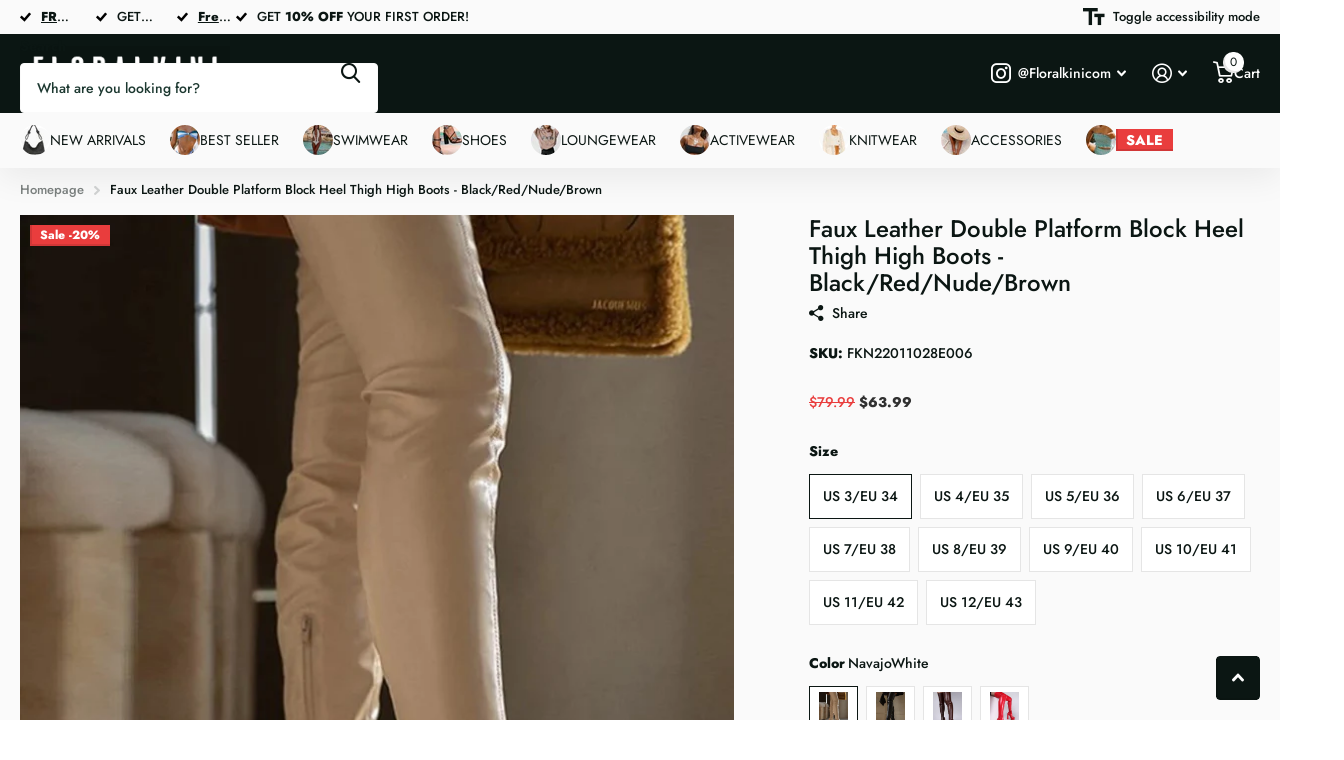

--- FILE ---
content_type: text/html; charset=utf-8
request_url: https://www.floralkini.com/products/fkn22011028e006-faux-leather-double-platform-block-heel-thigh-high-boots-black-red-nude-brown?variant=42481226416326
body_size: 73081
content:
<!doctype html>
<html
  lang="en"
  data-theme="xtra"
  dir="ltr"
  class="no-js "
>
  <head>
    <script>

(Function() {

var userLang = navigator.language || navigator.userLanguage;

userLang = userLang.toLowerCase();

if (userLang.includes('zh') || userLang.includes('hi')){
 window.location.href = '/pages/not-found';
}
})();
</script>

    <meta charset="utf-8">
    <meta http-equiv="x-ua-compatible" content="ie=edge">
    <title>
      Faux Leather Double Platform Block Heel Thigh High Boots - Black/Red/N
       &ndash; FloralKini
    </title><meta name="description" content="Heel height: 14cm Platform height: 5cm Faux leather upper Double platform sole Inside zip Thigh high length High block heel Closed square toe"><meta name="theme-color" content="">
    <meta name="MobileOptimized" content="320">
    <meta name="HandheldFriendly" content="true">
    <meta
      name="viewport"
      content="width=device-width, initial-scale=1, minimum-scale=1, maximum-scale=5, viewport-fit=cover, shrink-to-fit=no"
    >
    <meta name="format-detection" content="telephone=no">
    <meta name="msapplication-config" content="//www.floralkini.com/cdn/shop/t/46/assets/browserconfig.xml?v=52024572095365081671760428968">
    <link rel="canonical" href="https://www.floralkini.com/products/fkn22011028e006-faux-leather-double-platform-block-heel-thigh-high-boots-black-red-nude-brown">
    <link rel="preconnect" href="https://fonts.shopifycdn.com" crossorigin><link rel="preload" as="style" href="//www.floralkini.com/cdn/shop/t/46/assets/screen.css?v=99347756869468343791760428967">
    <link rel="preload" as="style" href="//www.floralkini.com/cdn/shop/t/46/assets/theme-xtra.css?v=93573482502964324901760428965">
    <link rel="preload" as="style" href="//www.floralkini.com/cdn/shop/t/46/assets/screen-settings.css?v=77148642329339226451763452551">
    
    <link rel="preload" as="font" href="//www.floralkini.com/cdn/fonts/jost/jost_n5.7c8497861ffd15f4e1284cd221f14658b0e95d61.woff2" type="font/woff2" crossorigin>
    <link rel="preload" as="font" href="//www.floralkini.com/cdn/fonts/jost/jost_n5.7c8497861ffd15f4e1284cd221f14658b0e95d61.woff2" type="font/woff2" crossorigin>
<link rel="preload" as="font" href="//www.floralkini.com/cdn/shop/t/46/assets/xtra.woff2?v=74598006880499421301760428966" crossorigin>
    <link href="//www.floralkini.com/cdn/shop/t/46/assets/screen.css?v=99347756869468343791760428967" rel="stylesheet" type="text/css" media="screen" />
    <link href="//www.floralkini.com/cdn/shop/t/46/assets/theme-xtra.css?v=93573482502964324901760428965" rel="stylesheet" type="text/css" media="screen" />
    <link href="//www.floralkini.com/cdn/shop/t/46/assets/screen-settings.css?v=77148642329339226451763452551" rel="stylesheet" type="text/css" media="screen" />
    <noscript><link rel="stylesheet" href="//www.floralkini.com/cdn/shop/t/46/assets/async-menu.css?v=13339532732330542601760428968"></noscript><link href="//www.floralkini.com/cdn/shop/t/46/assets/page-product.css?v=157979144432134278971760428965" rel="stylesheet" type="text/css" media="screen" />

<link rel="icon" href="//www.floralkini.com/cdn/shop/files/floralkini-icon_14d95dc6-c31c-4de5-b52b-671d9eb4fd13.png?crop=center&height=32&v=1669704248&width=32" type="image/png">
      <link rel="mask-icon" href="safari-pinned-tab.svg" color="#333333">
      <link rel="apple-touch-icon" href="apple-touch-icon.png"><script>
      document.documentElement.classList.remove('no-js');
      document.documentElement.classList.add('js');
    </script>
    <meta name="msapplication-config" content="//www.floralkini.com/cdn/shop/t/46/assets/browserconfig.xml?v=52024572095365081671760428968">
<meta property="og:title" content="Faux Leather Double Platform Block Heel Thigh High Boots - Black/Red/Nude/Brown">
<meta property="og:type" content="product">
<meta property="og:description" content="Heel height: 14cm Platform height: 5cm Faux leather upper Double platform sole Inside zip Thigh high length High block heel Closed square toe">
<meta property="og:site_name" content="FloralKini">
<meta property="og:url" content="https://www.floralkini.com/products/fkn22011028e006-faux-leather-double-platform-block-heel-thigh-high-boots-black-red-nude-brown">

  
  <meta property="product:price:amount" content="$63.99">
  <meta property="og:price:amount" content="$63.99">
  <meta property="og:price:currency" content="USD">
  <meta property="og:availability" content="instock" />

<meta property="og:image" content="//www.floralkini.com/cdn/shop/products/fkn22011028e006-faux-leather-double-platform-block-heel-thigh-high-boots---blackrednudebrown_29.jpg?crop=center&height=500&v=1740534394&width=600">

<meta name="twitter:title" content="Faux Leather Double Platform Block Heel Thigh High Boots - Black/Red/Nude/Brown">
<meta name="twitter:description" content="Heel height: 14cm Platform height: 5cm Faux leather upper Double platform sole Inside zip Thigh high length High block heel Closed square toe">
<meta name="twitter:site" content="FloralKini">

  <meta name="twitter:card" content="//www.floralkini.com/cdn/shop/files/floralkini-logo-2.png?v=1741074695">

<meta property="twitter:image" content="//www.floralkini.com/cdn/shop/products/fkn22011028e006-faux-leather-double-platform-block-heel-thigh-high-boots---blackrednudebrown_29.jpg?crop=center&height=500&v=1740534394&width=600">
<script type="application/ld+json">
  [
      {
        "@context": "http://schema.org",
        "@type": "Product",
        "name": "Faux Leather Double Platform Block Heel Thigh High Boots - Black/Red/Nude/Brown",
        "url": "https://www.floralkini.com/products/fkn22011028e006-faux-leather-double-platform-block-heel-thigh-high-boots-black-red-nude-brown","brand": { "@type": "Brand", "name": "FloralKini" },"description": "\nHeel height: 14cm\nPlatform height: 5cm\nFaux leather upper\nDouble platform sole\nInside zip\nThigh high length\nHigh block heel\nClosed square toe\n","image": "//www.floralkini.com/cdn/shop/products/fkn22011028e006-faux-leather-double-platform-block-heel-thigh-high-boots---blackrednudebrown_29.jpg?crop=center&height=500&v=1740534394&width=600","gtin8": "","sku": "FKN22011028E006","offers": {
          "@type": "Offer",
          "price": "63.99",
          "url": "https://www.floralkini.com/products/fkn22011028e006-faux-leather-double-platform-block-heel-thigh-high-boots-black-red-nude-brown",
          "priceValidUntil": "2027-01-16",
          "priceCurrency": "USD",
            "availability": "https://schema.org/InStock",
            "inventoryLevel": "200"}
        
      },
    {
      "@context": "http://schema.org/",
      "@type": "Organization",
      "url": "https://www.floralkini.com/products/fkn22011028e006-faux-leather-double-platform-block-heel-thigh-high-boots-black-red-nude-brown",
      "name": "FloralKini",
      "legalName": "FloralKini",
      "description": "Heel height: 14cm Platform height: 5cm Faux leather upper Double platform sole Inside zip Thigh high length High block heel Closed square toe","logo": "//www.floralkini.com/cdn/shop/files/floralkini-logo-2.png?v=1741074695",
        "image": "//www.floralkini.com/cdn/shop/files/floralkini-logo-2.png?v=1741074695","contactPoint": {
        "@type": "ContactPoint",
        "contactType": "Customer service",
        "telephone": "(213) 293-6768‬"
      },
      "address": {
        "@type": "PostalAddress",
        "streetAddress": "18121 East Hampden Avenue, Unit C - 549",
        "addressLocality": "Aurora ",
        "postalCode": "80013",
        "addressCountry": "US"
      }
    },
    {
      "@context": "http://schema.org",
      "@type": "WebSite",
      "url": "https://www.floralkini.com/products/fkn22011028e006-faux-leather-double-platform-block-heel-thigh-high-boots-black-red-nude-brown",
      "name": "FloralKini",
      "description": "Heel height: 14cm Platform height: 5cm Faux leather upper Double platform sole Inside zip Thigh high length High block heel Closed square toe",
      "author": [
        {
          "@type": "Organization",
          "url": "https://www.someoneyouknow.online",
          "name": "Someoneyouknow",
          "address": {
            "@type": "PostalAddress",
            "streetAddress": "Wilhelminaplein 25",
            "addressLocality": "Eindhoven",
            "addressRegion": "NB",
            "postalCode": "5611 HG",
            "addressCountry": "NL"
          }
        }
      ]
    }
  ]
</script>

    <script>window.performance && window.performance.mark && window.performance.mark('shopify.content_for_header.start');</script><meta name="google-site-verification" content="_udpNFpRvFMF7QUu9Q2gdYCjm0O2_079aP1eSiw-D5U">
<meta id="shopify-digital-wallet" name="shopify-digital-wallet" content="/12579781/digital_wallets/dialog">
<meta name="shopify-checkout-api-token" content="ab753baeb2b805f2e3176447a926521e">
<meta id="in-context-paypal-metadata" data-shop-id="12579781" data-venmo-supported="true" data-environment="production" data-locale="en_US" data-paypal-v4="true" data-currency="USD">
<link rel="alternate" hreflang="x-default" href="https://www.floralkini.com/products/fkn22011028e006-faux-leather-double-platform-block-heel-thigh-high-boots-black-red-nude-brown">
<link rel="alternate" hreflang="en" href="https://www.floralkini.com/products/fkn22011028e006-faux-leather-double-platform-block-heel-thigh-high-boots-black-red-nude-brown">
<link rel="alternate" hreflang="en-AU" href="https://www.floralkini.com/en-au/products/fkn22011028e006-faux-leather-double-platform-block-heel-thigh-high-boots-black-red-nude-brown">
<link rel="alternate" type="application/json+oembed" href="https://www.floralkini.com/products/fkn22011028e006-faux-leather-double-platform-block-heel-thigh-high-boots-black-red-nude-brown.oembed">
<script async="async" src="/checkouts/internal/preloads.js?locale=en-US"></script>
<script id="shopify-features" type="application/json">{"accessToken":"ab753baeb2b805f2e3176447a926521e","betas":["rich-media-storefront-analytics"],"domain":"www.floralkini.com","predictiveSearch":true,"shopId":12579781,"locale":"en"}</script>
<script>var Shopify = Shopify || {};
Shopify.shop = "lili-wu.myshopify.com";
Shopify.locale = "en";
Shopify.currency = {"active":"USD","rate":"1.0"};
Shopify.country = "US";
Shopify.theme = {"name":"Xtra 6.2","id":145290526918,"schema_name":"Xtra","schema_version":"6.2.0","theme_store_id":1609,"role":"main"};
Shopify.theme.handle = "null";
Shopify.theme.style = {"id":null,"handle":null};
Shopify.cdnHost = "www.floralkini.com/cdn";
Shopify.routes = Shopify.routes || {};
Shopify.routes.root = "/";</script>
<script type="module">!function(o){(o.Shopify=o.Shopify||{}).modules=!0}(window);</script>
<script>!function(o){function n(){var o=[];function n(){o.push(Array.prototype.slice.apply(arguments))}return n.q=o,n}var t=o.Shopify=o.Shopify||{};t.loadFeatures=n(),t.autoloadFeatures=n()}(window);</script>
<script id="shop-js-analytics" type="application/json">{"pageType":"product"}</script>
<script defer="defer" async type="module" src="//www.floralkini.com/cdn/shopifycloud/shop-js/modules/v2/client.init-shop-cart-sync_DlSlHazZ.en.esm.js"></script>
<script defer="defer" async type="module" src="//www.floralkini.com/cdn/shopifycloud/shop-js/modules/v2/chunk.common_D16XZWos.esm.js"></script>
<script type="module">
  await import("//www.floralkini.com/cdn/shopifycloud/shop-js/modules/v2/client.init-shop-cart-sync_DlSlHazZ.en.esm.js");
await import("//www.floralkini.com/cdn/shopifycloud/shop-js/modules/v2/chunk.common_D16XZWos.esm.js");

  window.Shopify.SignInWithShop?.initShopCartSync?.({"fedCMEnabled":true,"windoidEnabled":true});

</script>
<script>(function() {
  var isLoaded = false;
  function asyncLoad() {
    if (isLoaded) return;
    isLoaded = true;
    var urls = ["https:\/\/static.shareasale.com\/json\/shopify\/shareasale-tracking.js?sasmid=75997\u0026ssmtid=62479\u0026shop=lili-wu.myshopify.com","https:\/\/adtool-public-prod-1302967645.cos.ap-hongkong.myqcloud.com\/adtool-web-script\/v1\/2097125740330948\/I0v2wGmQnkxEQiGfqPwOjD7sfosrXtGyBz8682hdgltSYpcR8iYj9CbRz2bgxTikxM8BgaaQR3G4FNr8-f9Rsg\/script.js?shop=lili-wu.myshopify.com"];
    for (var i = 0; i < urls.length; i++) {
      var s = document.createElement('script');
      s.type = 'text/javascript';
      s.async = true;
      s.src = urls[i];
      var x = document.getElementsByTagName('script')[0];
      x.parentNode.insertBefore(s, x);
    }
  };
  if(window.attachEvent) {
    window.attachEvent('onload', asyncLoad);
  } else {
    window.addEventListener('load', asyncLoad, false);
  }
})();</script>
<script id="__st">var __st={"a":12579781,"offset":-28800,"reqid":"43a14163-71f6-4812-adce-6adc996818c8-1768593510","pageurl":"www.floralkini.com\/products\/fkn22011028e006-faux-leather-double-platform-block-heel-thigh-high-boots-black-red-nude-brown?variant=42481226416326","u":"7064c831b37b","p":"product","rtyp":"product","rid":7713386922182};</script>
<script>window.ShopifyPaypalV4VisibilityTracking = true;</script>
<script id="captcha-bootstrap">!function(){'use strict';const t='contact',e='account',n='new_comment',o=[[t,t],['blogs',n],['comments',n],[t,'customer']],c=[[e,'customer_login'],[e,'guest_login'],[e,'recover_customer_password'],[e,'create_customer']],r=t=>t.map((([t,e])=>`form[action*='/${t}']:not([data-nocaptcha='true']) input[name='form_type'][value='${e}']`)).join(','),a=t=>()=>t?[...document.querySelectorAll(t)].map((t=>t.form)):[];function s(){const t=[...o],e=r(t);return a(e)}const i='password',u='form_key',d=['recaptcha-v3-token','g-recaptcha-response','h-captcha-response',i],f=()=>{try{return window.sessionStorage}catch{return}},m='__shopify_v',_=t=>t.elements[u];function p(t,e,n=!1){try{const o=window.sessionStorage,c=JSON.parse(o.getItem(e)),{data:r}=function(t){const{data:e,action:n}=t;return t[m]||n?{data:e,action:n}:{data:t,action:n}}(c);for(const[e,n]of Object.entries(r))t.elements[e]&&(t.elements[e].value=n);n&&o.removeItem(e)}catch(o){console.error('form repopulation failed',{error:o})}}const l='form_type',E='cptcha';function T(t){t.dataset[E]=!0}const w=window,h=w.document,L='Shopify',v='ce_forms',y='captcha';let A=!1;((t,e)=>{const n=(g='f06e6c50-85a8-45c8-87d0-21a2b65856fe',I='https://cdn.shopify.com/shopifycloud/storefront-forms-hcaptcha/ce_storefront_forms_captcha_hcaptcha.v1.5.2.iife.js',D={infoText:'Protected by hCaptcha',privacyText:'Privacy',termsText:'Terms'},(t,e,n)=>{const o=w[L][v],c=o.bindForm;if(c)return c(t,g,e,D).then(n);var r;o.q.push([[t,g,e,D],n]),r=I,A||(h.body.append(Object.assign(h.createElement('script'),{id:'captcha-provider',async:!0,src:r})),A=!0)});var g,I,D;w[L]=w[L]||{},w[L][v]=w[L][v]||{},w[L][v].q=[],w[L][y]=w[L][y]||{},w[L][y].protect=function(t,e){n(t,void 0,e),T(t)},Object.freeze(w[L][y]),function(t,e,n,w,h,L){const[v,y,A,g]=function(t,e,n){const i=e?o:[],u=t?c:[],d=[...i,...u],f=r(d),m=r(i),_=r(d.filter((([t,e])=>n.includes(e))));return[a(f),a(m),a(_),s()]}(w,h,L),I=t=>{const e=t.target;return e instanceof HTMLFormElement?e:e&&e.form},D=t=>v().includes(t);t.addEventListener('submit',(t=>{const e=I(t);if(!e)return;const n=D(e)&&!e.dataset.hcaptchaBound&&!e.dataset.recaptchaBound,o=_(e),c=g().includes(e)&&(!o||!o.value);(n||c)&&t.preventDefault(),c&&!n&&(function(t){try{if(!f())return;!function(t){const e=f();if(!e)return;const n=_(t);if(!n)return;const o=n.value;o&&e.removeItem(o)}(t);const e=Array.from(Array(32),(()=>Math.random().toString(36)[2])).join('');!function(t,e){_(t)||t.append(Object.assign(document.createElement('input'),{type:'hidden',name:u})),t.elements[u].value=e}(t,e),function(t,e){const n=f();if(!n)return;const o=[...t.querySelectorAll(`input[type='${i}']`)].map((({name:t})=>t)),c=[...d,...o],r={};for(const[a,s]of new FormData(t).entries())c.includes(a)||(r[a]=s);n.setItem(e,JSON.stringify({[m]:1,action:t.action,data:r}))}(t,e)}catch(e){console.error('failed to persist form',e)}}(e),e.submit())}));const S=(t,e)=>{t&&!t.dataset[E]&&(n(t,e.some((e=>e===t))),T(t))};for(const o of['focusin','change'])t.addEventListener(o,(t=>{const e=I(t);D(e)&&S(e,y())}));const B=e.get('form_key'),M=e.get(l),P=B&&M;t.addEventListener('DOMContentLoaded',(()=>{const t=y();if(P)for(const e of t)e.elements[l].value===M&&p(e,B);[...new Set([...A(),...v().filter((t=>'true'===t.dataset.shopifyCaptcha))])].forEach((e=>S(e,t)))}))}(h,new URLSearchParams(w.location.search),n,t,e,['guest_login'])})(!0,!0)}();</script>
<script integrity="sha256-4kQ18oKyAcykRKYeNunJcIwy7WH5gtpwJnB7kiuLZ1E=" data-source-attribution="shopify.loadfeatures" defer="defer" src="//www.floralkini.com/cdn/shopifycloud/storefront/assets/storefront/load_feature-a0a9edcb.js" crossorigin="anonymous"></script>
<script data-source-attribution="shopify.dynamic_checkout.dynamic.init">var Shopify=Shopify||{};Shopify.PaymentButton=Shopify.PaymentButton||{isStorefrontPortableWallets:!0,init:function(){window.Shopify.PaymentButton.init=function(){};var t=document.createElement("script");t.src="https://www.floralkini.com/cdn/shopifycloud/portable-wallets/latest/portable-wallets.en.js",t.type="module",document.head.appendChild(t)}};
</script>
<script data-source-attribution="shopify.dynamic_checkout.buyer_consent">
  function portableWalletsHideBuyerConsent(e){var t=document.getElementById("shopify-buyer-consent"),n=document.getElementById("shopify-subscription-policy-button");t&&n&&(t.classList.add("hidden"),t.setAttribute("aria-hidden","true"),n.removeEventListener("click",e))}function portableWalletsShowBuyerConsent(e){var t=document.getElementById("shopify-buyer-consent"),n=document.getElementById("shopify-subscription-policy-button");t&&n&&(t.classList.remove("hidden"),t.removeAttribute("aria-hidden"),n.addEventListener("click",e))}window.Shopify?.PaymentButton&&(window.Shopify.PaymentButton.hideBuyerConsent=portableWalletsHideBuyerConsent,window.Shopify.PaymentButton.showBuyerConsent=portableWalletsShowBuyerConsent);
</script>
<script>
  function portableWalletsCleanup(e){e&&e.src&&console.error("Failed to load portable wallets script "+e.src);var t=document.querySelectorAll("shopify-accelerated-checkout .shopify-payment-button__skeleton, shopify-accelerated-checkout-cart .wallet-cart-button__skeleton"),e=document.getElementById("shopify-buyer-consent");for(let e=0;e<t.length;e++)t[e].remove();e&&e.remove()}function portableWalletsNotLoadedAsModule(e){e instanceof ErrorEvent&&"string"==typeof e.message&&e.message.includes("import.meta")&&"string"==typeof e.filename&&e.filename.includes("portable-wallets")&&(window.removeEventListener("error",portableWalletsNotLoadedAsModule),window.Shopify.PaymentButton.failedToLoad=e,"loading"===document.readyState?document.addEventListener("DOMContentLoaded",window.Shopify.PaymentButton.init):window.Shopify.PaymentButton.init())}window.addEventListener("error",portableWalletsNotLoadedAsModule);
</script>

<script type="module" src="https://www.floralkini.com/cdn/shopifycloud/portable-wallets/latest/portable-wallets.en.js" onError="portableWalletsCleanup(this)" crossorigin="anonymous"></script>
<script nomodule>
  document.addEventListener("DOMContentLoaded", portableWalletsCleanup);
</script>

<link id="shopify-accelerated-checkout-styles" rel="stylesheet" media="screen" href="https://www.floralkini.com/cdn/shopifycloud/portable-wallets/latest/accelerated-checkout-backwards-compat.css" crossorigin="anonymous">
<style id="shopify-accelerated-checkout-cart">
        #shopify-buyer-consent {
  margin-top: 1em;
  display: inline-block;
  width: 100%;
}

#shopify-buyer-consent.hidden {
  display: none;
}

#shopify-subscription-policy-button {
  background: none;
  border: none;
  padding: 0;
  text-decoration: underline;
  font-size: inherit;
  cursor: pointer;
}

#shopify-subscription-policy-button::before {
  box-shadow: none;
}

      </style>

<script>window.performance && window.performance.mark && window.performance.mark('shopify.content_for_header.end');</script>
    
    <style data-shopify>
      :root {
      	--scheme-1:                      #ffffff;
      	--scheme-1_solid:                #ffffff;
      	--scheme-1_bg:                   var(--scheme-1);
      	--scheme-1_bg_dark:              var(--scheme-1_bg);
      	--scheme-1_bg_var:               var(--scheme-1_bg_dark);
      	--scheme-1_bg_secondary:         #f4f4f4;
      	--scheme-1_fg:                   #0b1613;
      	--scheme-1_fg_sat:               #c0dfd7;
      	--scheme-1_title:                #000000;
      	--scheme-1_title_solid:          #000000;

      	--scheme-1_primary_btn_bg:       #000096;
      	--scheme-1_primary_btn_bg_dark:  #000072;
      	--scheme-1_primary_btn_fg:       #ffffff;
      	--scheme-1_secondary_btn_bg:     #fbea61;
      	--scheme-1_secondary_btn_bg_dark:#fae53e;
      	--scheme-1_secondary_btn_fg:     #000000;
      	--scheme-1_tertiary_btn_bg:      #378cde;
      	--scheme-1_tertiary_btn_bg_dark: #227acf;
      	--scheme-1_tertiary_btn_fg:      #ffffff;
      	--scheme-1_btn_bg:       		var(--scheme-1_primary_btn_bg);
      	--scheme-1_btn_bg_dark:  		var(--scheme-1_primary_btn_bg_dark);
      	--scheme-1_btn_fg:       		var(--scheme-1_primary_btn_fg);
      	--scheme-1_bd:                   #ecedec;
      	--scheme-1_input_bg:             #ffffff;
      	--scheme-1_input_fg:             #0b1613;
      	--scheme-1_input_pl:             #1c3830;
      	--scheme-1_accent:               #f0702c;
      	--scheme-1_accent_gradient:      linear-gradient(320deg, rgba(232, 74, 147, 1) 4%, rgba(239, 179, 76, 1) 100%);
      	
      	--scheme-1_fg_brightness: 0; 
      	
      	}
      	[class*="palette-scheme-1"] select,
      	[class*="palette-scheme-1"] .bv_atual,
      	#root #content [class*="palette-scheme-1"] .f8sr select {
      	background-image: url("data:image/svg+xml,%3Csvg xmlns='http://www.w3.org/2000/svg' xml:space='preserve' style='enable-background:new 0 0 12.7 7.7' viewBox='0 0 12.7 7.7' fill='%230b1613'%3E%3Cpath d='M.3.2c.4-.3.9-.3 1.2.1l4.7 5.3 5-5.3c.3-.3.9-.4 1.2 0 .3.3.4.9 0 1.2l-5.7 6c-.1.1-.3.2-.5.2s-.5-.1-.6-.3l-5.3-6C-.1 1.1-.1.5.3.2z'/%3E%3C/svg%3E");
      	}
      	
      	
      	[class*="palette-scheme-1"] select:focus,
      	#root #content [class*="palette-scheme-1"] .f8sr select:focus {
      	background-image: url("data:image/svg+xml,%3Csvg xmlns='http://www.w3.org/2000/svg' xml:space='preserve' style='enable-background:new 0 0 12.7 7.7' viewBox='0 0 12.7 7.7' fill='%230b1613'%3E%3Cpath d='M12.4 7.5c-.4.3-.9.3-1.2-.1L6.5 2.1l-5 5.3c-.3.3-.9.4-1.2 0-.3-.3-.4-.9 0-1.2L6 .2c.1-.1.3-.2.5-.2.3 0 .5.1.6.3l5.3 6c.4.3.4.9 0 1.2z'/%3E%3C/svg%3E");
      	}
      	[class*="palette-scheme-1"], [data-active-content*="scheme-1"] {
      	--primary_bg:             var(--scheme-1_bg);
      	--bg_secondary:           var(--scheme-1_bg_secondary);
      	--primary_text:           var(--scheme-1_fg);
      	--primary_text_h:         var(--scheme-1_title);
      	--headings_text:          var(--primary_text_h);
      	--headings_text_solid:    var(--scheme-1_title_solid);
      	--primary_bg_btn:         var(--scheme-1_primary_btn_bg);
      	--primary_bg_btn_dark:    var(--scheme-1_primary_btn_bg_dark);
      	--primary_btn_text:       var(--scheme-1_primary_btn_fg);
      	--secondary_bg_btn:       var(--scheme-1_secondary_btn_bg);
      	--secondary_bg_btn_dark:  var(--scheme-1_secondary_btn_bg_dark);
      	--secondary_btn_text:     var(--scheme-1_secondary_btn_fg);
      	--tertiary_bg_btn:        var(--scheme-1_tertiary_btn_bg);
      	--tertiary_bg_btn_dark:   var(--scheme-1_tertiary_btn_bg_dark);
      	--tertiary_btn_text:      var(--scheme-1_tertiary_btn_fg);
      	--custom_input_bg:        var(--scheme-1_input_bg);
      	--custom_input_fg:        var(--scheme-1_input_fg);
      	--custom_input_pl:        var(--scheme-1_input_pl);
      	--custom_input_bd:        var(--scheme-1_bd);
      	--custom_bd:              var(--custom_input_bd);
      	--secondary_bg: 		  var(--primary_bg_btn);
      	--accent:                 var(--scheme-1_accent);
      	--accent_gradient:        var(--scheme-1_accent_gradient);
      	--primary_text_brightness:var(--scheme-1_fg_brightness);
      	}
      	
      :root {
      	--scheme-2:                      #0b1613;
      	--scheme-2_solid:                #0b1613;
      	--scheme-2_bg:                   var(--scheme-2);
      	--scheme-2_bg_dark:              #080f0d;
      	--scheme-2_bg_var:               var(--scheme-2_bg_dark);
      	--scheme-2_bg_secondary:         #8a8a9e;
      	--scheme-2_fg:                   #ffffff;
      	--scheme-2_fg_sat:               #ffffff;
      	--scheme-2_title:                #ffffff;
      	--scheme-2_title_solid:          #ffffff;

      	--scheme-2_primary_btn_bg:       #ffffff;
      	--scheme-2_primary_btn_bg_dark:  #ededed;
      	--scheme-2_primary_btn_fg:       #0b1613;
      	--scheme-2_secondary_btn_bg:     #e93d3d;
      	--scheme-2_secondary_btn_bg_dark:#e51d1d;
      	--scheme-2_secondary_btn_fg:     #000000;
      	--scheme-2_tertiary_btn_bg:      #000000;
      	--scheme-2_tertiary_btn_bg_dark: #000000;
      	--scheme-2_tertiary_btn_fg:      #ffffff;
      	--scheme-2_btn_bg:       		var(--scheme-2_primary_btn_bg);
      	--scheme-2_btn_bg_dark:  		var(--scheme-2_primary_btn_bg_dark);
      	--scheme-2_btn_fg:       		var(--scheme-2_primary_btn_fg);
      	--scheme-2_bd:                   #fafafa;
      	--scheme-2_input_bg:             #ffffff;
      	--scheme-2_input_fg:             #0b1613;
      	--scheme-2_input_pl:             #1c3830;
      	--scheme-2_accent:               #e93d3d;
      	--scheme-2_accent_gradient:      #e93d3d;
      	
      	--scheme-2_fg_brightness: 1; 
      	
      	}
      	[class*="palette-scheme-2"] select,
      	[class*="palette-scheme-2"] .bv_atual,
      	#root #content [class*="palette-scheme-2"] .f8sr select {
      	background-image: url("data:image/svg+xml,%3Csvg xmlns='http://www.w3.org/2000/svg' xml:space='preserve' style='enable-background:new 0 0 12.7 7.7' viewBox='0 0 12.7 7.7' fill='%230b1613'%3E%3Cpath d='M.3.2c.4-.3.9-.3 1.2.1l4.7 5.3 5-5.3c.3-.3.9-.4 1.2 0 .3.3.4.9 0 1.2l-5.7 6c-.1.1-.3.2-.5.2s-.5-.1-.6-.3l-5.3-6C-.1 1.1-.1.5.3.2z'/%3E%3C/svg%3E");
      	}
      	
      	
      	[class*="palette-scheme-2"] select:focus,
      	#root #content [class*="palette-scheme-2"] .f8sr select:focus {
      	background-image: url("data:image/svg+xml,%3Csvg xmlns='http://www.w3.org/2000/svg' xml:space='preserve' style='enable-background:new 0 0 12.7 7.7' viewBox='0 0 12.7 7.7' fill='%230b1613'%3E%3Cpath d='M12.4 7.5c-.4.3-.9.3-1.2-.1L6.5 2.1l-5 5.3c-.3.3-.9.4-1.2 0-.3-.3-.4-.9 0-1.2L6 .2c.1-.1.3-.2.5-.2.3 0 .5.1.6.3l5.3 6c.4.3.4.9 0 1.2z'/%3E%3C/svg%3E");
      	}
      	[class*="palette-scheme-2"], [data-active-content*="scheme-2"] {
      	--primary_bg:             var(--scheme-2_bg);
      	--bg_secondary:           var(--scheme-2_bg_secondary);
      	--primary_text:           var(--scheme-2_fg);
      	--primary_text_h:         var(--scheme-2_title);
      	--headings_text:          var(--primary_text_h);
      	--headings_text_solid:    var(--scheme-2_title_solid);
      	--primary_bg_btn:         var(--scheme-2_primary_btn_bg);
      	--primary_bg_btn_dark:    var(--scheme-2_primary_btn_bg_dark);
      	--primary_btn_text:       var(--scheme-2_primary_btn_fg);
      	--secondary_bg_btn:       var(--scheme-2_secondary_btn_bg);
      	--secondary_bg_btn_dark:  var(--scheme-2_secondary_btn_bg_dark);
      	--secondary_btn_text:     var(--scheme-2_secondary_btn_fg);
      	--tertiary_bg_btn:        var(--scheme-2_tertiary_btn_bg);
      	--tertiary_bg_btn_dark:   var(--scheme-2_tertiary_btn_bg_dark);
      	--tertiary_btn_text:      var(--scheme-2_tertiary_btn_fg);
      	--custom_input_bg:        var(--scheme-2_input_bg);
      	--custom_input_fg:        var(--scheme-2_input_fg);
      	--custom_input_pl:        var(--scheme-2_input_pl);
      	--custom_input_bd:        var(--scheme-2_bd);
      	--custom_bd:              var(--custom_input_bd);
      	--secondary_bg: 		  var(--primary_bg_btn);
      	--accent:                 var(--scheme-2_accent);
      	--accent_gradient:        var(--scheme-2_accent_gradient);
      	--primary_text_brightness:var(--scheme-2_fg_brightness);
      	}
      	
      :root {
      	--scheme-3:                      #fafafa;
      	--scheme-3_solid:                #fafafa;
      	--scheme-3_bg:                   var(--scheme-3);
      	--scheme-3_bg_dark:              #f5f5f5;
      	--scheme-3_bg_var:               var(--scheme-3_bg_dark);
      	--scheme-3_bg_secondary:         #ffffff;
      	--scheme-3_fg:                   #0b1613;
      	--scheme-3_fg_sat:               #c0dfd7;
      	--scheme-3_title:                #0b1613;
      	--scheme-3_title_solid:          #0b1613;

      	--scheme-3_primary_btn_bg:       #0b1613;
      	--scheme-3_primary_btn_bg_dark:  #000000;
      	--scheme-3_primary_btn_fg:       #ffffff;
      	--scheme-3_secondary_btn_bg:     #f0702c;
      	--scheme-3_secondary_btn_bg_dark:#e85b10;
      	--scheme-3_secondary_btn_fg:     #ffffff;
      	--scheme-3_tertiary_btn_bg:      #378cde;
      	--scheme-3_tertiary_btn_bg_dark: #227acf;
      	--scheme-3_tertiary_btn_fg:      #ffffff;
      	--scheme-3_btn_bg:       		var(--scheme-3_primary_btn_bg);
      	--scheme-3_btn_bg_dark:  		var(--scheme-3_primary_btn_bg_dark);
      	--scheme-3_btn_fg:       		var(--scheme-3_primary_btn_fg);
      	--scheme-3_bd:                   #e5e5e5;
      	--scheme-3_input_bg:             #ffffff;
      	--scheme-3_input_fg:             #0b1613;
      	--scheme-3_input_pl:             #1c3830;
      	--scheme-3_accent:               #f0702c;
      	--scheme-3_accent_gradient:      #f0702c;
      	
      	--scheme-3_fg_brightness: 0; 
      	
      		--primary_text_rgba:  				rgb(11, 22, 19);
      		--body_bg:            				var(--scheme-3_bg);
      	
      	}select, .bv_atual, #root #content .f8sr select,
      	[class*="palette-scheme-3"] select,
      	[class*="palette-scheme-3"] .bv_atual,
      	#root #content [class*="palette-scheme-3"] .f8sr select {
      	background-image: url("data:image/svg+xml,%3Csvg xmlns='http://www.w3.org/2000/svg' xml:space='preserve' style='enable-background:new 0 0 12.7 7.7' viewBox='0 0 12.7 7.7' fill='%230b1613'%3E%3Cpath d='M.3.2c.4-.3.9-.3 1.2.1l4.7 5.3 5-5.3c.3-.3.9-.4 1.2 0 .3.3.4.9 0 1.2l-5.7 6c-.1.1-.3.2-.5.2s-.5-.1-.6-.3l-5.3-6C-.1 1.1-.1.5.3.2z'/%3E%3C/svg%3E");
      	}
      	
      		#root input[type="date"], #root .datepicker-input { background-image: url("data:image/svg+xml,%3Csvg xmlns='http://www.w3.org/2000/svg' xml:space='preserve' style='enable-background:new 0 0 14 16' viewBox='0 0 14 16' fill='%230b1613'%3E%3Cpath d='M12.3 2H11V.8c0-.5-.3-.8-.7-.8s-.8.3-.8.8V2h-5V.8c0-.5-.3-.8-.7-.8S3 .3 3 .8V2H1.8C.8 2 0 2.8 0 3.8v10.5c0 1 .8 1.8 1.8 1.8h10.5c1 0 1.8-.8 1.8-1.8V3.8c-.1-1-.9-1.8-1.8-1.8zm.2 12.3c0 .1-.1.3-.3.3H1.8c-.1 0-.3-.1-.3-.3V7.5h11v6.8zm0-8.3h-11V3.8c0-.1.1-.3.3-.3h10.5c.1 0 .3.1.3.3V6z'/%3E%3C/svg%3E"); }
      	
      	select:focus, #root #content .f8sr select:focus,
      	[class*="palette-scheme-3"] select:focus,
      	#root #content [class*="palette-scheme-3"] .f8sr select:focus {
      	background-image: url("data:image/svg+xml,%3Csvg xmlns='http://www.w3.org/2000/svg' xml:space='preserve' style='enable-background:new 0 0 12.7 7.7' viewBox='0 0 12.7 7.7' fill='%230b1613'%3E%3Cpath d='M12.4 7.5c-.4.3-.9.3-1.2-.1L6.5 2.1l-5 5.3c-.3.3-.9.4-1.2 0-.3-.3-.4-.9 0-1.2L6 .2c.1-.1.3-.2.5-.2.3 0 .5.1.6.3l5.3 6c.4.3.4.9 0 1.2z'/%3E%3C/svg%3E");
      	}
      	:root, [class*="palette-scheme-3"], [data-active-content*="scheme-3"] {
      	--primary_bg:             var(--scheme-3_bg);
      	--bg_secondary:           var(--scheme-3_bg_secondary);
      	--primary_text:           var(--scheme-3_fg);
      	--primary_text_h:         var(--scheme-3_title);
      	--headings_text:          var(--primary_text_h);
      	--headings_text_solid:    var(--scheme-3_title_solid);
      	--primary_bg_btn:         var(--scheme-3_primary_btn_bg);
      	--primary_bg_btn_dark:    var(--scheme-3_primary_btn_bg_dark);
      	--primary_btn_text:       var(--scheme-3_primary_btn_fg);
      	--secondary_bg_btn:       var(--scheme-3_secondary_btn_bg);
      	--secondary_bg_btn_dark:  var(--scheme-3_secondary_btn_bg_dark);
      	--secondary_btn_text:     var(--scheme-3_secondary_btn_fg);
      	--tertiary_bg_btn:        var(--scheme-3_tertiary_btn_bg);
      	--tertiary_bg_btn_dark:   var(--scheme-3_tertiary_btn_bg_dark);
      	--tertiary_btn_text:      var(--scheme-3_tertiary_btn_fg);
      	--custom_input_bg:        var(--scheme-3_input_bg);
      	--custom_input_fg:        var(--scheme-3_input_fg);
      	--custom_input_pl:        var(--scheme-3_input_pl);
      	--custom_input_bd:        var(--scheme-3_bd);
      	--custom_bd:              var(--custom_input_bd);
      	--secondary_bg: 		  var(--primary_bg_btn);
      	--accent:                 var(--scheme-3_accent);
      	--accent_gradient:        var(--scheme-3_accent_gradient);
      	--primary_text_brightness:var(--scheme-3_fg_brightness);
      	}
      	
      :root {
      	--scheme-4:                      #000096;
      	--scheme-4_solid:                #000096;
      	--scheme-4_bg:                   var(--scheme-4);
      	--scheme-4_bg_dark:              #00008c;
      	--scheme-4_bg_var:               var(--scheme-4_bg_dark);
      	--scheme-4_bg_secondary:         #f4f4f4;
      	--scheme-4_fg:                   #ffffff;
      	--scheme-4_fg_sat:               #ffffff;
      	--scheme-4_title:                #ffffff;
      	--scheme-4_title_solid:          #ffffff;

      	--scheme-4_primary_btn_bg:       #fbea61;
      	--scheme-4_primary_btn_bg_dark:  #fae53e;
      	--scheme-4_primary_btn_fg:       #000000;
      	--scheme-4_secondary_btn_bg:     #ffffff;
      	--scheme-4_secondary_btn_bg_dark:#ededed;
      	--scheme-4_secondary_btn_fg:     #0b1613;
      	--scheme-4_tertiary_btn_bg:      #ffffff;
      	--scheme-4_tertiary_btn_bg_dark: #ededed;
      	--scheme-4_tertiary_btn_fg:      #0b1613;
      	--scheme-4_btn_bg:       		var(--scheme-4_primary_btn_bg);
      	--scheme-4_btn_bg_dark:  		var(--scheme-4_primary_btn_bg_dark);
      	--scheme-4_btn_fg:       		var(--scheme-4_primary_btn_fg);
      	--scheme-4_bd:                   #fafafa;
      	--scheme-4_input_bg:             #ffffff;
      	--scheme-4_input_fg:             #0b1613;
      	--scheme-4_input_pl:             #1c3830;
      	--scheme-4_accent:               #f0702c;
      	--scheme-4_accent_gradient:      #f0702c;
      	
      	--scheme-4_fg_brightness: 1; 
      	
      	}
      	[class*="palette-scheme-4"] select,
      	[class*="palette-scheme-4"] .bv_atual,
      	#root #content [class*="palette-scheme-4"] .f8sr select {
      	background-image: url("data:image/svg+xml,%3Csvg xmlns='http://www.w3.org/2000/svg' xml:space='preserve' style='enable-background:new 0 0 12.7 7.7' viewBox='0 0 12.7 7.7' fill='%230b1613'%3E%3Cpath d='M.3.2c.4-.3.9-.3 1.2.1l4.7 5.3 5-5.3c.3-.3.9-.4 1.2 0 .3.3.4.9 0 1.2l-5.7 6c-.1.1-.3.2-.5.2s-.5-.1-.6-.3l-5.3-6C-.1 1.1-.1.5.3.2z'/%3E%3C/svg%3E");
      	}
      	
      	
      	[class*="palette-scheme-4"] select:focus,
      	#root #content [class*="palette-scheme-4"] .f8sr select:focus {
      	background-image: url("data:image/svg+xml,%3Csvg xmlns='http://www.w3.org/2000/svg' xml:space='preserve' style='enable-background:new 0 0 12.7 7.7' viewBox='0 0 12.7 7.7' fill='%230b1613'%3E%3Cpath d='M12.4 7.5c-.4.3-.9.3-1.2-.1L6.5 2.1l-5 5.3c-.3.3-.9.4-1.2 0-.3-.3-.4-.9 0-1.2L6 .2c.1-.1.3-.2.5-.2.3 0 .5.1.6.3l5.3 6c.4.3.4.9 0 1.2z'/%3E%3C/svg%3E");
      	}
      	[class*="palette-scheme-4"], [data-active-content*="scheme-4"] {
      	--primary_bg:             var(--scheme-4_bg);
      	--bg_secondary:           var(--scheme-4_bg_secondary);
      	--primary_text:           var(--scheme-4_fg);
      	--primary_text_h:         var(--scheme-4_title);
      	--headings_text:          var(--primary_text_h);
      	--headings_text_solid:    var(--scheme-4_title_solid);
      	--primary_bg_btn:         var(--scheme-4_primary_btn_bg);
      	--primary_bg_btn_dark:    var(--scheme-4_primary_btn_bg_dark);
      	--primary_btn_text:       var(--scheme-4_primary_btn_fg);
      	--secondary_bg_btn:       var(--scheme-4_secondary_btn_bg);
      	--secondary_bg_btn_dark:  var(--scheme-4_secondary_btn_bg_dark);
      	--secondary_btn_text:     var(--scheme-4_secondary_btn_fg);
      	--tertiary_bg_btn:        var(--scheme-4_tertiary_btn_bg);
      	--tertiary_bg_btn_dark:   var(--scheme-4_tertiary_btn_bg_dark);
      	--tertiary_btn_text:      var(--scheme-4_tertiary_btn_fg);
      	--custom_input_bg:        var(--scheme-4_input_bg);
      	--custom_input_fg:        var(--scheme-4_input_fg);
      	--custom_input_pl:        var(--scheme-4_input_pl);
      	--custom_input_bd:        var(--scheme-4_bd);
      	--custom_bd:              var(--custom_input_bd);
      	--secondary_bg: 		  var(--primary_bg_btn);
      	--accent:                 var(--scheme-4_accent);
      	--accent_gradient:        var(--scheme-4_accent_gradient);
      	--primary_text_brightness:var(--scheme-4_fg_brightness);
      	}
      	
      :root {
      	--scheme-5:                      #0b1613;
      	--scheme-5_solid:                #0b1613;
      	--scheme-5_bg:                   var(--scheme-5);
      	--scheme-5_bg_dark:              #080f0d;
      	--scheme-5_bg_var:               var(--scheme-5_bg_dark);
      	--scheme-5_bg_secondary:         #ffffff;
      	--scheme-5_fg:                   #ffffff;
      	--scheme-5_fg_sat:               #ffffff;
      	--scheme-5_title:                #ffffff;
      	--scheme-5_title_solid:          #ffffff;

      	--scheme-5_primary_btn_bg:       #ffffff;
      	--scheme-5_primary_btn_bg_dark:  #ededed;
      	--scheme-5_primary_btn_fg:       #0b1613;
      	--scheme-5_secondary_btn_bg:     #0b1613;
      	--scheme-5_secondary_btn_bg_dark:#000000;
      	--scheme-5_secondary_btn_fg:     #ffffff;
      	--scheme-5_tertiary_btn_bg:      #378cde;
      	--scheme-5_tertiary_btn_bg_dark: #227acf;
      	--scheme-5_tertiary_btn_fg:      #ffffff;
      	--scheme-5_btn_bg:       		var(--scheme-5_primary_btn_bg);
      	--scheme-5_btn_bg_dark:  		var(--scheme-5_primary_btn_bg_dark);
      	--scheme-5_btn_fg:       		var(--scheme-5_primary_btn_fg);
      	--scheme-5_bd:                   #fafafa;
      	--scheme-5_input_bg:             #ffffff;
      	--scheme-5_input_fg:             #0b1613;
      	--scheme-5_input_pl:             #1c3830;
      	--scheme-5_accent:               #ffffff;
      	--scheme-5_accent_gradient:      #ffffff;
      	
      	--scheme-5_fg_brightness: 1; 
      	
      	}
      	[class*="palette-scheme-5"] select,
      	[class*="palette-scheme-5"] .bv_atual,
      	#root #content [class*="palette-scheme-5"] .f8sr select {
      	background-image: url("data:image/svg+xml,%3Csvg xmlns='http://www.w3.org/2000/svg' xml:space='preserve' style='enable-background:new 0 0 12.7 7.7' viewBox='0 0 12.7 7.7' fill='%230b1613'%3E%3Cpath d='M.3.2c.4-.3.9-.3 1.2.1l4.7 5.3 5-5.3c.3-.3.9-.4 1.2 0 .3.3.4.9 0 1.2l-5.7 6c-.1.1-.3.2-.5.2s-.5-.1-.6-.3l-5.3-6C-.1 1.1-.1.5.3.2z'/%3E%3C/svg%3E");
      	}
      	
      	
      	[class*="palette-scheme-5"] select:focus,
      	#root #content [class*="palette-scheme-5"] .f8sr select:focus {
      	background-image: url("data:image/svg+xml,%3Csvg xmlns='http://www.w3.org/2000/svg' xml:space='preserve' style='enable-background:new 0 0 12.7 7.7' viewBox='0 0 12.7 7.7' fill='%230b1613'%3E%3Cpath d='M12.4 7.5c-.4.3-.9.3-1.2-.1L6.5 2.1l-5 5.3c-.3.3-.9.4-1.2 0-.3-.3-.4-.9 0-1.2L6 .2c.1-.1.3-.2.5-.2.3 0 .5.1.6.3l5.3 6c.4.3.4.9 0 1.2z'/%3E%3C/svg%3E");
      	}
      	[class*="palette-scheme-5"], [data-active-content*="scheme-5"] {
      	--primary_bg:             var(--scheme-5_bg);
      	--bg_secondary:           var(--scheme-5_bg_secondary);
      	--primary_text:           var(--scheme-5_fg);
      	--primary_text_h:         var(--scheme-5_title);
      	--headings_text:          var(--primary_text_h);
      	--headings_text_solid:    var(--scheme-5_title_solid);
      	--primary_bg_btn:         var(--scheme-5_primary_btn_bg);
      	--primary_bg_btn_dark:    var(--scheme-5_primary_btn_bg_dark);
      	--primary_btn_text:       var(--scheme-5_primary_btn_fg);
      	--secondary_bg_btn:       var(--scheme-5_secondary_btn_bg);
      	--secondary_bg_btn_dark:  var(--scheme-5_secondary_btn_bg_dark);
      	--secondary_btn_text:     var(--scheme-5_secondary_btn_fg);
      	--tertiary_bg_btn:        var(--scheme-5_tertiary_btn_bg);
      	--tertiary_bg_btn_dark:   var(--scheme-5_tertiary_btn_bg_dark);
      	--tertiary_btn_text:      var(--scheme-5_tertiary_btn_fg);
      	--custom_input_bg:        var(--scheme-5_input_bg);
      	--custom_input_fg:        var(--scheme-5_input_fg);
      	--custom_input_pl:        var(--scheme-5_input_pl);
      	--custom_input_bd:        var(--scheme-5_bd);
      	--custom_bd:              var(--custom_input_bd);
      	--secondary_bg: 		  var(--primary_bg_btn);
      	--accent:                 var(--scheme-5_accent);
      	--accent_gradient:        var(--scheme-5_accent_gradient);
      	--primary_text_brightness:var(--scheme-5_fg_brightness);
      	}
      	
      :root {
      	--scheme-6:                      linear-gradient(127deg, rgba(242, 247, 249, 1) 11%, rgba(233, 241, 244, 1) 81%);
      	--scheme-6_solid:                #f4f4f4;
      	--scheme-6_bg:                   var(--scheme-6);
      	--scheme-6_bg_dark:              #efefef;
      	--scheme-6_bg_var:               var(--scheme-6_bg_dark);
      	--scheme-6_bg_secondary:         #ffffff;
      	--scheme-6_fg:                   #0b1613;
      	--scheme-6_fg_sat:               #c0dfd7;
      	--scheme-6_title:                #0b1613;
      	--scheme-6_title_solid:          #0b1613;

      	--scheme-6_primary_btn_bg:       #ffffff;
      	--scheme-6_primary_btn_bg_dark:  #ededed;
      	--scheme-6_primary_btn_fg:       #000000;
      	--scheme-6_secondary_btn_bg:     #fbea61;
      	--scheme-6_secondary_btn_bg_dark:#fae53e;
      	--scheme-6_secondary_btn_fg:     #000000;
      	--scheme-6_tertiary_btn_bg:      #0b1613;
      	--scheme-6_tertiary_btn_bg_dark: #000000;
      	--scheme-6_tertiary_btn_fg:      #ffffff;
      	--scheme-6_btn_bg:       		var(--scheme-6_primary_btn_bg);
      	--scheme-6_btn_bg_dark:  		var(--scheme-6_primary_btn_bg_dark);
      	--scheme-6_btn_fg:       		var(--scheme-6_primary_btn_fg);
      	--scheme-6_bd:                   #fafafa;
      	--scheme-6_input_bg:             #ffffff;
      	--scheme-6_input_fg:             #0b1613;
      	--scheme-6_input_pl:             #1c3830;
      	--scheme-6_accent:               #000096;
      	--scheme-6_accent_gradient:      #000096;
      	
      	--scheme-6_fg_brightness: 0; 
      	
      	}
      	[class*="palette-scheme-6"] select,
      	[class*="palette-scheme-6"] .bv_atual,
      	#root #content [class*="palette-scheme-6"] .f8sr select {
      	background-image: url("data:image/svg+xml,%3Csvg xmlns='http://www.w3.org/2000/svg' xml:space='preserve' style='enable-background:new 0 0 12.7 7.7' viewBox='0 0 12.7 7.7' fill='%230b1613'%3E%3Cpath d='M.3.2c.4-.3.9-.3 1.2.1l4.7 5.3 5-5.3c.3-.3.9-.4 1.2 0 .3.3.4.9 0 1.2l-5.7 6c-.1.1-.3.2-.5.2s-.5-.1-.6-.3l-5.3-6C-.1 1.1-.1.5.3.2z'/%3E%3C/svg%3E");
      	}
      	
      	
      	[class*="palette-scheme-6"] select:focus,
      	#root #content [class*="palette-scheme-6"] .f8sr select:focus {
      	background-image: url("data:image/svg+xml,%3Csvg xmlns='http://www.w3.org/2000/svg' xml:space='preserve' style='enable-background:new 0 0 12.7 7.7' viewBox='0 0 12.7 7.7' fill='%230b1613'%3E%3Cpath d='M12.4 7.5c-.4.3-.9.3-1.2-.1L6.5 2.1l-5 5.3c-.3.3-.9.4-1.2 0-.3-.3-.4-.9 0-1.2L6 .2c.1-.1.3-.2.5-.2.3 0 .5.1.6.3l5.3 6c.4.3.4.9 0 1.2z'/%3E%3C/svg%3E");
      	}
      	[class*="palette-scheme-6"], [data-active-content*="scheme-6"] {
      	--primary_bg:             var(--scheme-6_bg);
      	--bg_secondary:           var(--scheme-6_bg_secondary);
      	--primary_text:           var(--scheme-6_fg);
      	--primary_text_h:         var(--scheme-6_title);
      	--headings_text:          var(--primary_text_h);
      	--headings_text_solid:    var(--scheme-6_title_solid);
      	--primary_bg_btn:         var(--scheme-6_primary_btn_bg);
      	--primary_bg_btn_dark:    var(--scheme-6_primary_btn_bg_dark);
      	--primary_btn_text:       var(--scheme-6_primary_btn_fg);
      	--secondary_bg_btn:       var(--scheme-6_secondary_btn_bg);
      	--secondary_bg_btn_dark:  var(--scheme-6_secondary_btn_bg_dark);
      	--secondary_btn_text:     var(--scheme-6_secondary_btn_fg);
      	--tertiary_bg_btn:        var(--scheme-6_tertiary_btn_bg);
      	--tertiary_bg_btn_dark:   var(--scheme-6_tertiary_btn_bg_dark);
      	--tertiary_btn_text:      var(--scheme-6_tertiary_btn_fg);
      	--custom_input_bg:        var(--scheme-6_input_bg);
      	--custom_input_fg:        var(--scheme-6_input_fg);
      	--custom_input_pl:        var(--scheme-6_input_pl);
      	--custom_input_bd:        var(--scheme-6_bd);
      	--custom_bd:              var(--custom_input_bd);
      	--secondary_bg: 		  var(--primary_bg_btn);
      	--accent:                 var(--scheme-6_accent);
      	--accent_gradient:        var(--scheme-6_accent_gradient);
      	--primary_text_brightness:var(--scheme-6_fg_brightness);
      	}
      	
      :root {
      	--scheme-7:                      #d5f1ee;
      	--scheme-7_solid:                #d5f1ee;
      	--scheme-7_bg:                   var(--scheme-7);
      	--scheme-7_bg_dark:              #cdeeeb;
      	--scheme-7_bg_var:               var(--scheme-7_bg_dark);
      	--scheme-7_bg_secondary:         #f0702c;
      	--scheme-7_fg:                   #0b1613;
      	--scheme-7_fg_sat:               #c0dfd7;
      	--scheme-7_title:                #0b1613;
      	--scheme-7_title_solid:          #0b1613;

      	--scheme-7_primary_btn_bg:       #000096;
      	--scheme-7_primary_btn_bg_dark:  #000072;
      	--scheme-7_primary_btn_fg:       #ffffff;
      	--scheme-7_secondary_btn_bg:     #fbea61;
      	--scheme-7_secondary_btn_bg_dark:#fae53e;
      	--scheme-7_secondary_btn_fg:     #0b1613;
      	--scheme-7_tertiary_btn_bg:      #378cde;
      	--scheme-7_tertiary_btn_bg_dark: #227acf;
      	--scheme-7_tertiary_btn_fg:      #ffffff;
      	--scheme-7_btn_bg:       		var(--scheme-7_primary_btn_bg);
      	--scheme-7_btn_bg_dark:  		var(--scheme-7_primary_btn_bg_dark);
      	--scheme-7_btn_fg:       		var(--scheme-7_primary_btn_fg);
      	--scheme-7_bd:                   #fafafa;
      	--scheme-7_input_bg:             #ffffff;
      	--scheme-7_input_fg:             #0b1613;
      	--scheme-7_input_pl:             #1c3830;
      	--scheme-7_accent:               #000096;
      	--scheme-7_accent_gradient:      #000096;
      	
      	--scheme-7_fg_brightness: 0; 
      	
      	}
      	[class*="palette-scheme-7"] select,
      	[class*="palette-scheme-7"] .bv_atual,
      	#root #content [class*="palette-scheme-7"] .f8sr select {
      	background-image: url("data:image/svg+xml,%3Csvg xmlns='http://www.w3.org/2000/svg' xml:space='preserve' style='enable-background:new 0 0 12.7 7.7' viewBox='0 0 12.7 7.7' fill='%230b1613'%3E%3Cpath d='M.3.2c.4-.3.9-.3 1.2.1l4.7 5.3 5-5.3c.3-.3.9-.4 1.2 0 .3.3.4.9 0 1.2l-5.7 6c-.1.1-.3.2-.5.2s-.5-.1-.6-.3l-5.3-6C-.1 1.1-.1.5.3.2z'/%3E%3C/svg%3E");
      	}
      	
      	
      	[class*="palette-scheme-7"] select:focus,
      	#root #content [class*="palette-scheme-7"] .f8sr select:focus {
      	background-image: url("data:image/svg+xml,%3Csvg xmlns='http://www.w3.org/2000/svg' xml:space='preserve' style='enable-background:new 0 0 12.7 7.7' viewBox='0 0 12.7 7.7' fill='%230b1613'%3E%3Cpath d='M12.4 7.5c-.4.3-.9.3-1.2-.1L6.5 2.1l-5 5.3c-.3.3-.9.4-1.2 0-.3-.3-.4-.9 0-1.2L6 .2c.1-.1.3-.2.5-.2.3 0 .5.1.6.3l5.3 6c.4.3.4.9 0 1.2z'/%3E%3C/svg%3E");
      	}
      	[class*="palette-scheme-7"], [data-active-content*="scheme-7"] {
      	--primary_bg:             var(--scheme-7_bg);
      	--bg_secondary:           var(--scheme-7_bg_secondary);
      	--primary_text:           var(--scheme-7_fg);
      	--primary_text_h:         var(--scheme-7_title);
      	--headings_text:          var(--primary_text_h);
      	--headings_text_solid:    var(--scheme-7_title_solid);
      	--primary_bg_btn:         var(--scheme-7_primary_btn_bg);
      	--primary_bg_btn_dark:    var(--scheme-7_primary_btn_bg_dark);
      	--primary_btn_text:       var(--scheme-7_primary_btn_fg);
      	--secondary_bg_btn:       var(--scheme-7_secondary_btn_bg);
      	--secondary_bg_btn_dark:  var(--scheme-7_secondary_btn_bg_dark);
      	--secondary_btn_text:     var(--scheme-7_secondary_btn_fg);
      	--tertiary_bg_btn:        var(--scheme-7_tertiary_btn_bg);
      	--tertiary_bg_btn_dark:   var(--scheme-7_tertiary_btn_bg_dark);
      	--tertiary_btn_text:      var(--scheme-7_tertiary_btn_fg);
      	--custom_input_bg:        var(--scheme-7_input_bg);
      	--custom_input_fg:        var(--scheme-7_input_fg);
      	--custom_input_pl:        var(--scheme-7_input_pl);
      	--custom_input_bd:        var(--scheme-7_bd);
      	--custom_bd:              var(--custom_input_bd);
      	--secondary_bg: 		  var(--primary_bg_btn);
      	--accent:                 var(--scheme-7_accent);
      	--accent_gradient:        var(--scheme-7_accent_gradient);
      	--primary_text_brightness:var(--scheme-7_fg_brightness);
      	}
      	
      :root {
      	--scheme-8:                      linear-gradient(320deg, rgba(232, 74, 147, 1) 4%, rgba(239, 179, 76, 1) 100%);
      	--scheme-8_solid:                #f0702c;
      	--scheme-8_bg:                   var(--scheme-8);
      	--scheme-8_bg_dark:              #ef6a22;
      	--scheme-8_bg_var:               var(--scheme-8_bg_dark);
      	--scheme-8_bg_secondary:         #f4f4f4;
      	--scheme-8_fg:                   #ffffff;
      	--scheme-8_fg_sat:               #ffffff;
      	--scheme-8_title:                #ffffff;
      	--scheme-8_title_solid:          #ffffff;

      	--scheme-8_primary_btn_bg:       #f0702c;
      	--scheme-8_primary_btn_bg_dark:  #e85b10;
      	--scheme-8_primary_btn_fg:       #ffffff;
      	--scheme-8_secondary_btn_bg:     #ffffff;
      	--scheme-8_secondary_btn_bg_dark:#ededed;
      	--scheme-8_secondary_btn_fg:     #0b1613;
      	--scheme-8_tertiary_btn_bg:      #378cde;
      	--scheme-8_tertiary_btn_bg_dark: #227acf;
      	--scheme-8_tertiary_btn_fg:      #ffffff;
      	--scheme-8_btn_bg:       		var(--scheme-8_primary_btn_bg);
      	--scheme-8_btn_bg_dark:  		var(--scheme-8_primary_btn_bg_dark);
      	--scheme-8_btn_fg:       		var(--scheme-8_primary_btn_fg);
      	--scheme-8_bd:                   #fafafa;
      	--scheme-8_input_bg:             #ffffff;
      	--scheme-8_input_fg:             #0b1613;
      	--scheme-8_input_pl:             #1c3830;
      	--scheme-8_accent:               #f0702c;
      	--scheme-8_accent_gradient:      #f0702c;
      	
      	--scheme-8_fg_brightness: 1; 
      	
      	}
      	[class*="palette-scheme-8"] select,
      	[class*="palette-scheme-8"] .bv_atual,
      	#root #content [class*="palette-scheme-8"] .f8sr select {
      	background-image: url("data:image/svg+xml,%3Csvg xmlns='http://www.w3.org/2000/svg' xml:space='preserve' style='enable-background:new 0 0 12.7 7.7' viewBox='0 0 12.7 7.7' fill='%230b1613'%3E%3Cpath d='M.3.2c.4-.3.9-.3 1.2.1l4.7 5.3 5-5.3c.3-.3.9-.4 1.2 0 .3.3.4.9 0 1.2l-5.7 6c-.1.1-.3.2-.5.2s-.5-.1-.6-.3l-5.3-6C-.1 1.1-.1.5.3.2z'/%3E%3C/svg%3E");
      	}
      	
      	
      	[class*="palette-scheme-8"] select:focus,
      	#root #content [class*="palette-scheme-8"] .f8sr select:focus {
      	background-image: url("data:image/svg+xml,%3Csvg xmlns='http://www.w3.org/2000/svg' xml:space='preserve' style='enable-background:new 0 0 12.7 7.7' viewBox='0 0 12.7 7.7' fill='%230b1613'%3E%3Cpath d='M12.4 7.5c-.4.3-.9.3-1.2-.1L6.5 2.1l-5 5.3c-.3.3-.9.4-1.2 0-.3-.3-.4-.9 0-1.2L6 .2c.1-.1.3-.2.5-.2.3 0 .5.1.6.3l5.3 6c.4.3.4.9 0 1.2z'/%3E%3C/svg%3E");
      	}
      	[class*="palette-scheme-8"], [data-active-content*="scheme-8"] {
      	--primary_bg:             var(--scheme-8_bg);
      	--bg_secondary:           var(--scheme-8_bg_secondary);
      	--primary_text:           var(--scheme-8_fg);
      	--primary_text_h:         var(--scheme-8_title);
      	--headings_text:          var(--primary_text_h);
      	--headings_text_solid:    var(--scheme-8_title_solid);
      	--primary_bg_btn:         var(--scheme-8_primary_btn_bg);
      	--primary_bg_btn_dark:    var(--scheme-8_primary_btn_bg_dark);
      	--primary_btn_text:       var(--scheme-8_primary_btn_fg);
      	--secondary_bg_btn:       var(--scheme-8_secondary_btn_bg);
      	--secondary_bg_btn_dark:  var(--scheme-8_secondary_btn_bg_dark);
      	--secondary_btn_text:     var(--scheme-8_secondary_btn_fg);
      	--tertiary_bg_btn:        var(--scheme-8_tertiary_btn_bg);
      	--tertiary_bg_btn_dark:   var(--scheme-8_tertiary_btn_bg_dark);
      	--tertiary_btn_text:      var(--scheme-8_tertiary_btn_fg);
      	--custom_input_bg:        var(--scheme-8_input_bg);
      	--custom_input_fg:        var(--scheme-8_input_fg);
      	--custom_input_pl:        var(--scheme-8_input_pl);
      	--custom_input_bd:        var(--scheme-8_bd);
      	--custom_bd:              var(--custom_input_bd);
      	--secondary_bg: 		  var(--primary_bg_btn);
      	--accent:                 var(--scheme-8_accent);
      	--accent_gradient:        var(--scheme-8_accent_gradient);
      	--primary_text_brightness:var(--scheme-8_fg_brightness);
      	}
      	
      
    </style>
  <!-- BEGIN app block: shopify://apps/instafeed/blocks/head-block/c447db20-095d-4a10-9725-b5977662c9d5 --><link rel="preconnect" href="https://cdn.nfcube.com/">
<link rel="preconnect" href="https://scontent.cdninstagram.com/">


  <script>
    document.addEventListener('DOMContentLoaded', function () {
      let instafeedScript = document.createElement('script');

      
        instafeedScript.src = 'https://cdn.nfcube.com/instafeed-4d773fe06cbd3cbf392d69adf63c0589.js';
      

      document.body.appendChild(instafeedScript);
    });
  </script>





<!-- END app block --><!-- BEGIN app block: shopify://apps/judge-me-reviews/blocks/judgeme_core/61ccd3b1-a9f2-4160-9fe9-4fec8413e5d8 --><!-- Start of Judge.me Core -->






<link rel="dns-prefetch" href="https://cdnwidget.judge.me">
<link rel="dns-prefetch" href="https://cdn.judge.me">
<link rel="dns-prefetch" href="https://cdn1.judge.me">
<link rel="dns-prefetch" href="https://api.judge.me">

<script data-cfasync='false' class='jdgm-settings-script'>window.jdgmSettings={"pagination":5,"disable_web_reviews":false,"badge_no_review_text":"No reviews","badge_n_reviews_text":"{{ n }} review/reviews","badge_star_color":"#f78a70","hide_badge_preview_if_no_reviews":true,"badge_hide_text":false,"enforce_center_preview_badge":false,"widget_title":"Customer Reviews","widget_open_form_text":"Write a review","widget_close_form_text":"Cancel review","widget_refresh_page_text":"Refresh page","widget_summary_text":"Based on {{ number_of_reviews }} review/reviews","widget_no_review_text":"Be the first to write a review","widget_name_field_text":"Display name","widget_verified_name_field_text":"Verified Name (public)","widget_name_placeholder_text":"Display name","widget_required_field_error_text":"This field is required.","widget_email_field_text":"Email address","widget_verified_email_field_text":"Verified Email (private, can not be edited)","widget_email_placeholder_text":"Your email address","widget_email_field_error_text":"Please enter a valid email address.","widget_rating_field_text":"Rating","widget_review_title_field_text":"Review Title","widget_review_title_placeholder_text":"Give your review a title","widget_review_body_field_text":"Review content","widget_review_body_placeholder_text":"Start writing here...","widget_pictures_field_text":"Picture/Video (optional)","widget_submit_review_text":"Submit Review","widget_submit_verified_review_text":"Submit Verified Review","widget_submit_success_msg_with_auto_publish":"Thank you! Please refresh the page in a few moments to see your review. You can remove or edit your review by logging into \u003ca href='https://judge.me/login' target='_blank' rel='nofollow noopener'\u003eJudge.me\u003c/a\u003e","widget_submit_success_msg_no_auto_publish":"Thank you! Your review will be published as soon as it is approved by the shop admin. You can remove or edit your review by logging into \u003ca href='https://judge.me/login' target='_blank' rel='nofollow noopener'\u003eJudge.me\u003c/a\u003e","widget_show_default_reviews_out_of_total_text":"Showing {{ n_reviews_shown }} out of {{ n_reviews }} reviews.","widget_show_all_link_text":"Show all","widget_show_less_link_text":"Show less","widget_author_said_text":"{{ reviewer_name }} said:","widget_days_text":"{{ n }} days ago","widget_weeks_text":"{{ n }} week/weeks ago","widget_months_text":"{{ n }} month/months ago","widget_years_text":"{{ n }} year/years ago","widget_yesterday_text":"Yesterday","widget_today_text":"Today","widget_replied_text":"\u003e\u003e {{ shop_name }} replied:","widget_read_more_text":"Read more","widget_reviewer_name_as_initial":"","widget_rating_filter_color":"","widget_rating_filter_see_all_text":"See all reviews","widget_sorting_most_recent_text":"Most Recent","widget_sorting_highest_rating_text":"Highest Rating","widget_sorting_lowest_rating_text":"Lowest Rating","widget_sorting_with_pictures_text":"Only Pictures","widget_sorting_most_helpful_text":"Most Helpful","widget_open_question_form_text":"Ask a question","widget_reviews_subtab_text":"Reviews","widget_questions_subtab_text":"Questions","widget_question_label_text":"Question","widget_answer_label_text":"Answer","widget_question_placeholder_text":"Write your question here","widget_submit_question_text":"Submit Question","widget_question_submit_success_text":"Thank you for your question! We will notify you once it gets answered.","widget_star_color":"#f78a70","verified_badge_text":"Verified","verified_badge_bg_color":"","verified_badge_text_color":"","verified_badge_placement":"left-of-reviewer-name","widget_review_max_height":"","widget_hide_border":false,"widget_social_share":false,"widget_thumb":false,"widget_review_location_show":false,"widget_location_format":"","all_reviews_include_out_of_store_products":true,"all_reviews_out_of_store_text":"(out of store)","all_reviews_pagination":100,"all_reviews_product_name_prefix_text":"about","enable_review_pictures":true,"enable_question_anwser":false,"widget_theme":"","review_date_format":"mm/dd/yyyy","default_sort_method":"most-recent","widget_product_reviews_subtab_text":"Product Reviews","widget_shop_reviews_subtab_text":"Shop Reviews","widget_other_products_reviews_text":"Reviews for other products","widget_store_reviews_subtab_text":"Store reviews","widget_no_store_reviews_text":"This store hasn't received any reviews yet","widget_web_restriction_product_reviews_text":"This product hasn't received any reviews yet","widget_no_items_text":"No items found","widget_show_more_text":"Show more","widget_write_a_store_review_text":"Write a Store Review","widget_other_languages_heading":"Reviews in Other Languages","widget_translate_review_text":"Translate review to {{ language }}","widget_translating_review_text":"Translating...","widget_show_original_translation_text":"Show original ({{ language }})","widget_translate_review_failed_text":"Review couldn't be translated.","widget_translate_review_retry_text":"Retry","widget_translate_review_try_again_later_text":"Try again later","show_product_url_for_grouped_product":false,"widget_sorting_pictures_first_text":"Pictures First","show_pictures_on_all_rev_page_mobile":false,"show_pictures_on_all_rev_page_desktop":false,"floating_tab_hide_mobile_install_preference":false,"floating_tab_button_name":"★ Reviews","floating_tab_title":"Let customers speak for us","floating_tab_button_color":"","floating_tab_button_background_color":"","floating_tab_url":"","floating_tab_url_enabled":false,"floating_tab_tab_style":"text","all_reviews_text_badge_text":"Customers rate us {{ shop.metafields.judgeme.all_reviews_rating | round: 1 }}/5 based on {{ shop.metafields.judgeme.all_reviews_count }} reviews.","all_reviews_text_badge_text_branded_style":"{{ shop.metafields.judgeme.all_reviews_rating | round: 1 }} out of 5 stars based on {{ shop.metafields.judgeme.all_reviews_count }} reviews","is_all_reviews_text_badge_a_link":false,"show_stars_for_all_reviews_text_badge":false,"all_reviews_text_badge_url":"","all_reviews_text_style":"text","all_reviews_text_color_style":"judgeme_brand_color","all_reviews_text_color":"#108474","all_reviews_text_show_jm_brand":true,"featured_carousel_show_header":true,"featured_carousel_title":"Let customers speak for us","testimonials_carousel_title":"Customers are saying","videos_carousel_title":"Real customer stories","cards_carousel_title":"Customers are saying","featured_carousel_count_text":"from {{ n }} reviews","featured_carousel_add_link_to_all_reviews_page":false,"featured_carousel_url":"","featured_carousel_show_images":true,"featured_carousel_autoslide_interval":5,"featured_carousel_arrows_on_the_sides":false,"featured_carousel_height":250,"featured_carousel_width":80,"featured_carousel_image_size":0,"featured_carousel_image_height":250,"featured_carousel_arrow_color":"#eeeeee","verified_count_badge_style":"vintage","verified_count_badge_orientation":"horizontal","verified_count_badge_color_style":"judgeme_brand_color","verified_count_badge_color":"#108474","is_verified_count_badge_a_link":false,"verified_count_badge_url":"","verified_count_badge_show_jm_brand":true,"widget_rating_preset_default":5,"widget_first_sub_tab":"product-reviews","widget_show_histogram":true,"widget_histogram_use_custom_color":false,"widget_pagination_use_custom_color":false,"widget_star_use_custom_color":false,"widget_verified_badge_use_custom_color":false,"widget_write_review_use_custom_color":false,"picture_reminder_submit_button":"Upload Pictures","enable_review_videos":false,"mute_video_by_default":false,"widget_sorting_videos_first_text":"Videos First","widget_review_pending_text":"Pending","featured_carousel_items_for_large_screen":3,"social_share_options_order":"Facebook,Twitter","remove_microdata_snippet":true,"disable_json_ld":false,"enable_json_ld_products":false,"preview_badge_show_question_text":false,"preview_badge_no_question_text":"No questions","preview_badge_n_question_text":"{{ number_of_questions }} question/questions","qa_badge_show_icon":false,"qa_badge_position":"same-row","remove_judgeme_branding":false,"widget_add_search_bar":false,"widget_search_bar_placeholder":"Search","widget_sorting_verified_only_text":"Verified only","featured_carousel_theme":"vertical","featured_carousel_show_rating":true,"featured_carousel_show_title":true,"featured_carousel_show_body":true,"featured_carousel_show_date":false,"featured_carousel_show_reviewer":true,"featured_carousel_show_product":false,"featured_carousel_header_background_color":"#108474","featured_carousel_header_text_color":"#ffffff","featured_carousel_name_product_separator":"reviewed","featured_carousel_full_star_background":"#108474","featured_carousel_empty_star_background":"#dadada","featured_carousel_vertical_theme_background":"#f9fafb","featured_carousel_verified_badge_enable":false,"featured_carousel_verified_badge_color":"#108474","featured_carousel_border_style":"round","featured_carousel_review_line_length_limit":3,"featured_carousel_more_reviews_button_text":"Read more reviews","featured_carousel_view_product_button_text":"View product","all_reviews_page_load_reviews_on":"scroll","all_reviews_page_load_more_text":"Load More Reviews","disable_fb_tab_reviews":false,"enable_ajax_cdn_cache":false,"widget_public_name_text":"displayed publicly like","default_reviewer_name":"John Smith","default_reviewer_name_has_non_latin":true,"widget_reviewer_anonymous":"Anonymous","medals_widget_title":"Judge.me Review Medals","medals_widget_background_color":"#f9fafb","medals_widget_position":"footer_all_pages","medals_widget_border_color":"#f9fafb","medals_widget_verified_text_position":"left","medals_widget_use_monochromatic_version":false,"medals_widget_elements_color":"#108474","show_reviewer_avatar":true,"widget_invalid_yt_video_url_error_text":"Not a YouTube video URL","widget_max_length_field_error_text":"Please enter no more than {0} characters.","widget_show_country_flag":false,"widget_show_collected_via_shop_app":true,"widget_verified_by_shop_badge_style":"light","widget_verified_by_shop_text":"Verified by Shop","widget_show_photo_gallery":true,"widget_load_with_code_splitting":true,"widget_ugc_install_preference":false,"widget_ugc_title":"Made by us, Shared by you","widget_ugc_subtitle":"Tag us to see your picture featured in our page","widget_ugc_arrows_color":"#ffffff","widget_ugc_primary_button_text":"Buy Now","widget_ugc_primary_button_background_color":"#108474","widget_ugc_primary_button_text_color":"#ffffff","widget_ugc_primary_button_border_width":"0","widget_ugc_primary_button_border_style":"none","widget_ugc_primary_button_border_color":"#108474","widget_ugc_primary_button_border_radius":"25","widget_ugc_secondary_button_text":"Load More","widget_ugc_secondary_button_background_color":"#ffffff","widget_ugc_secondary_button_text_color":"#108474","widget_ugc_secondary_button_border_width":"2","widget_ugc_secondary_button_border_style":"solid","widget_ugc_secondary_button_border_color":"#108474","widget_ugc_secondary_button_border_radius":"25","widget_ugc_reviews_button_text":"View Reviews","widget_ugc_reviews_button_background_color":"#ffffff","widget_ugc_reviews_button_text_color":"#108474","widget_ugc_reviews_button_border_width":"2","widget_ugc_reviews_button_border_style":"solid","widget_ugc_reviews_button_border_color":"#108474","widget_ugc_reviews_button_border_radius":"25","widget_ugc_reviews_button_link_to":"judgeme-reviews-page","widget_ugc_show_post_date":true,"widget_ugc_max_width":"800","widget_rating_metafield_value_type":true,"widget_primary_color":"#000000","widget_enable_secondary_color":false,"widget_secondary_color":"#edf5f5","widget_summary_average_rating_text":"{{ average_rating }} out of 5","widget_media_grid_title":"Customer photos \u0026 videos","widget_media_grid_see_more_text":"See more","widget_round_style":false,"widget_show_product_medals":true,"widget_verified_by_judgeme_text":"Verified by Judge.me","widget_show_store_medals":true,"widget_verified_by_judgeme_text_in_store_medals":"Verified by Judge.me","widget_media_field_exceed_quantity_message":"Sorry, we can only accept {{ max_media }} for one review.","widget_media_field_exceed_limit_message":"{{ file_name }} is too large, please select a {{ media_type }} less than {{ size_limit }}MB.","widget_review_submitted_text":"Review Submitted!","widget_question_submitted_text":"Question Submitted!","widget_close_form_text_question":"Cancel","widget_write_your_answer_here_text":"Write your answer here","widget_enabled_branded_link":true,"widget_show_collected_by_judgeme":true,"widget_reviewer_name_color":"","widget_write_review_text_color":"","widget_write_review_bg_color":"","widget_collected_by_judgeme_text":"collected by Judge.me","widget_pagination_type":"standard","widget_load_more_text":"Load More","widget_load_more_color":"#108474","widget_full_review_text":"Full Review","widget_read_more_reviews_text":"Read More Reviews","widget_read_questions_text":"Read Questions","widget_questions_and_answers_text":"Questions \u0026 Answers","widget_verified_by_text":"Verified by","widget_verified_text":"Verified","widget_number_of_reviews_text":"{{ number_of_reviews }} reviews","widget_back_button_text":"Back","widget_next_button_text":"Next","widget_custom_forms_filter_button":"Filters","custom_forms_style":"horizontal","widget_show_review_information":false,"how_reviews_are_collected":"How reviews are collected?","widget_show_review_keywords":false,"widget_gdpr_statement":"How we use your data: We'll only contact you about the review you left, and only if necessary. By submitting your review, you agree to Judge.me's \u003ca href='https://judge.me/terms' target='_blank' rel='nofollow noopener'\u003eterms\u003c/a\u003e, \u003ca href='https://judge.me/privacy' target='_blank' rel='nofollow noopener'\u003eprivacy\u003c/a\u003e and \u003ca href='https://judge.me/content-policy' target='_blank' rel='nofollow noopener'\u003econtent\u003c/a\u003e policies.","widget_multilingual_sorting_enabled":false,"widget_translate_review_content_enabled":false,"widget_translate_review_content_method":"manual","popup_widget_review_selection":"automatically_with_pictures","popup_widget_round_border_style":true,"popup_widget_show_title":true,"popup_widget_show_body":true,"popup_widget_show_reviewer":false,"popup_widget_show_product":true,"popup_widget_show_pictures":true,"popup_widget_use_review_picture":true,"popup_widget_show_on_home_page":true,"popup_widget_show_on_product_page":true,"popup_widget_show_on_collection_page":true,"popup_widget_show_on_cart_page":true,"popup_widget_position":"bottom_left","popup_widget_first_review_delay":5,"popup_widget_duration":5,"popup_widget_interval":5,"popup_widget_review_count":5,"popup_widget_hide_on_mobile":true,"review_snippet_widget_round_border_style":true,"review_snippet_widget_card_color":"#FFFFFF","review_snippet_widget_slider_arrows_background_color":"#FFFFFF","review_snippet_widget_slider_arrows_color":"#000000","review_snippet_widget_star_color":"#108474","show_product_variant":false,"all_reviews_product_variant_label_text":"Variant: ","widget_show_verified_branding":false,"widget_ai_summary_title":"Customers say","widget_ai_summary_disclaimer":"AI-powered review summary based on recent customer reviews","widget_show_ai_summary":false,"widget_show_ai_summary_bg":false,"widget_show_review_title_input":true,"redirect_reviewers_invited_via_email":"review_widget","request_store_review_after_product_review":false,"request_review_other_products_in_order":false,"review_form_color_scheme":"default","review_form_corner_style":"square","review_form_star_color":{},"review_form_text_color":"#333333","review_form_background_color":"#ffffff","review_form_field_background_color":"#fafafa","review_form_button_color":{},"review_form_button_text_color":"#ffffff","review_form_modal_overlay_color":"#000000","review_content_screen_title_text":"How would you rate this product?","review_content_introduction_text":"We would love it if you would share a bit about your experience.","store_review_form_title_text":"How would you rate this store?","store_review_form_introduction_text":"We would love it if you would share a bit about your experience.","show_review_guidance_text":true,"one_star_review_guidance_text":"Poor","five_star_review_guidance_text":"Great","customer_information_screen_title_text":"About you","customer_information_introduction_text":"Please tell us more about you.","custom_questions_screen_title_text":"Your experience in more detail","custom_questions_introduction_text":"Here are a few questions to help us understand more about your experience.","review_submitted_screen_title_text":"Thanks for your review!","review_submitted_screen_thank_you_text":"We are processing it and it will appear on the store soon.","review_submitted_screen_email_verification_text":"Please confirm your email by clicking the link we just sent you. This helps us keep reviews authentic.","review_submitted_request_store_review_text":"Would you like to share your experience of shopping with us?","review_submitted_review_other_products_text":"Would you like to review these products?","store_review_screen_title_text":"Would you like to share your experience of shopping with us?","store_review_introduction_text":"We value your feedback and use it to improve. Please share any thoughts or suggestions you have.","reviewer_media_screen_title_picture_text":"Share a picture","reviewer_media_introduction_picture_text":"Upload a photo to support your review.","reviewer_media_screen_title_video_text":"Share a video","reviewer_media_introduction_video_text":"Upload a video to support your review.","reviewer_media_screen_title_picture_or_video_text":"Share a picture or video","reviewer_media_introduction_picture_or_video_text":"Upload a photo or video to support your review.","reviewer_media_youtube_url_text":"Paste your Youtube URL here","advanced_settings_next_step_button_text":"Next","advanced_settings_close_review_button_text":"Close","modal_write_review_flow":false,"write_review_flow_required_text":"Required","write_review_flow_privacy_message_text":"We respect your privacy.","write_review_flow_anonymous_text":"Post review as anonymous","write_review_flow_visibility_text":"This won't be visible to other customers.","write_review_flow_multiple_selection_help_text":"Select as many as you like","write_review_flow_single_selection_help_text":"Select one option","write_review_flow_required_field_error_text":"This field is required","write_review_flow_invalid_email_error_text":"Please enter a valid email address","write_review_flow_max_length_error_text":"Max. {{ max_length }} characters.","write_review_flow_media_upload_text":"\u003cb\u003eClick to upload\u003c/b\u003e or drag and drop","write_review_flow_gdpr_statement":"We'll only contact you about your review if necessary. By submitting your review, you agree to our \u003ca href='https://judge.me/terms' target='_blank' rel='nofollow noopener'\u003eterms and conditions\u003c/a\u003e and \u003ca href='https://judge.me/privacy' target='_blank' rel='nofollow noopener'\u003eprivacy policy\u003c/a\u003e.","rating_only_reviews_enabled":false,"show_negative_reviews_help_screen":false,"new_review_flow_help_screen_rating_threshold":3,"negative_review_resolution_screen_title_text":"Tell us more","negative_review_resolution_text":"Your experience matters to us. If there were issues with your purchase, we're here to help. Feel free to reach out to us, we'd love the opportunity to make things right.","negative_review_resolution_button_text":"Contact us","negative_review_resolution_proceed_with_review_text":"Leave a review","negative_review_resolution_subject":"Issue with purchase from {{ shop_name }}.{{ order_name }}","preview_badge_collection_page_install_status":false,"widget_review_custom_css":"","preview_badge_custom_css":"","preview_badge_stars_count":"5-stars","featured_carousel_custom_css":"","floating_tab_custom_css":"","all_reviews_widget_custom_css":"","medals_widget_custom_css":"","verified_badge_custom_css":"","all_reviews_text_custom_css":"","transparency_badges_collected_via_store_invite":false,"transparency_badges_from_another_provider":false,"transparency_badges_collected_from_store_visitor":false,"transparency_badges_collected_by_verified_review_provider":false,"transparency_badges_earned_reward":false,"transparency_badges_collected_via_store_invite_text":"Review collected via store invitation","transparency_badges_from_another_provider_text":"Review collected from another provider","transparency_badges_collected_from_store_visitor_text":"Review collected from a store visitor","transparency_badges_written_in_google_text":"Review written in Google","transparency_badges_written_in_etsy_text":"Review written in Etsy","transparency_badges_written_in_shop_app_text":"Review written in Shop App","transparency_badges_earned_reward_text":"Review earned a reward for future purchase","product_review_widget_per_page":10,"widget_store_review_label_text":"Review about the store","checkout_comment_extension_title_on_product_page":"Customer Comments","checkout_comment_extension_num_latest_comment_show":5,"checkout_comment_extension_format":"name_and_timestamp","checkout_comment_customer_name":"last_initial","checkout_comment_comment_notification":true,"preview_badge_collection_page_install_preference":false,"preview_badge_home_page_install_preference":false,"preview_badge_product_page_install_preference":true,"review_widget_install_preference":"above-related","review_carousel_install_preference":false,"floating_reviews_tab_install_preference":"none","verified_reviews_count_badge_install_preference":false,"all_reviews_text_install_preference":false,"review_widget_best_location":false,"judgeme_medals_install_preference":false,"review_widget_revamp_enabled":false,"review_widget_qna_enabled":false,"review_widget_header_theme":"minimal","review_widget_widget_title_enabled":true,"review_widget_header_text_size":"medium","review_widget_header_text_weight":"regular","review_widget_average_rating_style":"compact","review_widget_bar_chart_enabled":true,"review_widget_bar_chart_type":"numbers","review_widget_bar_chart_style":"standard","review_widget_expanded_media_gallery_enabled":false,"review_widget_reviews_section_theme":"standard","review_widget_image_style":"thumbnails","review_widget_review_image_ratio":"square","review_widget_stars_size":"medium","review_widget_verified_badge":"standard_text","review_widget_review_title_text_size":"medium","review_widget_review_text_size":"medium","review_widget_review_text_length":"medium","review_widget_number_of_columns_desktop":3,"review_widget_carousel_transition_speed":5,"review_widget_custom_questions_answers_display":"always","review_widget_button_text_color":"#FFFFFF","review_widget_text_color":"#000000","review_widget_lighter_text_color":"#7B7B7B","review_widget_corner_styling":"soft","review_widget_review_word_singular":"review","review_widget_review_word_plural":"reviews","review_widget_voting_label":"Helpful?","review_widget_shop_reply_label":"Reply from {{ shop_name }}:","review_widget_filters_title":"Filters","qna_widget_question_word_singular":"Question","qna_widget_question_word_plural":"Questions","qna_widget_answer_reply_label":"Answer from {{ answerer_name }}:","qna_content_screen_title_text":"Ask a question about this product","qna_widget_question_required_field_error_text":"Please enter your question.","qna_widget_flow_gdpr_statement":"We'll only contact you about your question if necessary. By submitting your question, you agree to our \u003ca href='https://judge.me/terms' target='_blank' rel='nofollow noopener'\u003eterms and conditions\u003c/a\u003e and \u003ca href='https://judge.me/privacy' target='_blank' rel='nofollow noopener'\u003eprivacy policy\u003c/a\u003e.","qna_widget_question_submitted_text":"Thanks for your question!","qna_widget_close_form_text_question":"Close","qna_widget_question_submit_success_text":"We’ll notify you by email when your question is answered.","all_reviews_widget_v2025_enabled":false,"all_reviews_widget_v2025_header_theme":"default","all_reviews_widget_v2025_widget_title_enabled":true,"all_reviews_widget_v2025_header_text_size":"medium","all_reviews_widget_v2025_header_text_weight":"regular","all_reviews_widget_v2025_average_rating_style":"compact","all_reviews_widget_v2025_bar_chart_enabled":true,"all_reviews_widget_v2025_bar_chart_type":"numbers","all_reviews_widget_v2025_bar_chart_style":"standard","all_reviews_widget_v2025_expanded_media_gallery_enabled":false,"all_reviews_widget_v2025_show_store_medals":true,"all_reviews_widget_v2025_show_photo_gallery":true,"all_reviews_widget_v2025_show_review_keywords":false,"all_reviews_widget_v2025_show_ai_summary":false,"all_reviews_widget_v2025_show_ai_summary_bg":false,"all_reviews_widget_v2025_add_search_bar":false,"all_reviews_widget_v2025_default_sort_method":"most-recent","all_reviews_widget_v2025_reviews_per_page":10,"all_reviews_widget_v2025_reviews_section_theme":"default","all_reviews_widget_v2025_image_style":"thumbnails","all_reviews_widget_v2025_review_image_ratio":"square","all_reviews_widget_v2025_stars_size":"medium","all_reviews_widget_v2025_verified_badge":"bold_badge","all_reviews_widget_v2025_review_title_text_size":"medium","all_reviews_widget_v2025_review_text_size":"medium","all_reviews_widget_v2025_review_text_length":"medium","all_reviews_widget_v2025_number_of_columns_desktop":3,"all_reviews_widget_v2025_carousel_transition_speed":5,"all_reviews_widget_v2025_custom_questions_answers_display":"always","all_reviews_widget_v2025_show_product_variant":false,"all_reviews_widget_v2025_show_reviewer_avatar":true,"all_reviews_widget_v2025_reviewer_name_as_initial":"","all_reviews_widget_v2025_review_location_show":false,"all_reviews_widget_v2025_location_format":"","all_reviews_widget_v2025_show_country_flag":false,"all_reviews_widget_v2025_verified_by_shop_badge_style":"light","all_reviews_widget_v2025_social_share":false,"all_reviews_widget_v2025_social_share_options_order":"Facebook,Twitter,LinkedIn,Pinterest","all_reviews_widget_v2025_pagination_type":"standard","all_reviews_widget_v2025_button_text_color":"#FFFFFF","all_reviews_widget_v2025_text_color":"#000000","all_reviews_widget_v2025_lighter_text_color":"#7B7B7B","all_reviews_widget_v2025_corner_styling":"soft","all_reviews_widget_v2025_title":"Customer reviews","all_reviews_widget_v2025_ai_summary_title":"Customers say about this store","all_reviews_widget_v2025_no_review_text":"Be the first to write a review","platform":"shopify","branding_url":"https://app.judge.me/reviews/stores/www.floralkini.com","branding_text":"Powered by Judge.me","locale":"en","reply_name":"FloralKini","widget_version":"3.0","footer":true,"autopublish":true,"review_dates":true,"enable_custom_form":false,"shop_use_review_site":true,"shop_locale":"en","enable_multi_locales_translations":false,"show_review_title_input":true,"review_verification_email_status":"never","can_be_branded":true,"reply_name_text":"FloralKini"};</script> <style class='jdgm-settings-style'>.jdgm-xx{left:0}:root{--jdgm-primary-color: #000;--jdgm-secondary-color: rgba(0,0,0,0.1);--jdgm-star-color: #f78a70;--jdgm-write-review-text-color: white;--jdgm-write-review-bg-color: #000000;--jdgm-paginate-color: #000;--jdgm-border-radius: 0;--jdgm-reviewer-name-color: #000000}.jdgm-histogram__bar-content{background-color:#000}.jdgm-rev[data-verified-buyer=true] .jdgm-rev__icon.jdgm-rev__icon:after,.jdgm-rev__buyer-badge.jdgm-rev__buyer-badge{color:white;background-color:#000}.jdgm-review-widget--small .jdgm-gallery.jdgm-gallery .jdgm-gallery__thumbnail-link:nth-child(8) .jdgm-gallery__thumbnail-wrapper.jdgm-gallery__thumbnail-wrapper:before{content:"See more"}@media only screen and (min-width: 768px){.jdgm-gallery.jdgm-gallery .jdgm-gallery__thumbnail-link:nth-child(8) .jdgm-gallery__thumbnail-wrapper.jdgm-gallery__thumbnail-wrapper:before{content:"See more"}}.jdgm-preview-badge .jdgm-star.jdgm-star{color:#f78a70}.jdgm-prev-badge[data-average-rating='0.00']{display:none !important}.jdgm-author-all-initials{display:none !important}.jdgm-author-last-initial{display:none !important}.jdgm-rev-widg__title{visibility:hidden}.jdgm-rev-widg__summary-text{visibility:hidden}.jdgm-prev-badge__text{visibility:hidden}.jdgm-rev__prod-link-prefix:before{content:'about'}.jdgm-rev__variant-label:before{content:'Variant: '}.jdgm-rev__out-of-store-text:before{content:'(out of store)'}@media only screen and (min-width: 768px){.jdgm-rev__pics .jdgm-rev_all-rev-page-picture-separator,.jdgm-rev__pics .jdgm-rev__product-picture{display:none}}@media only screen and (max-width: 768px){.jdgm-rev__pics .jdgm-rev_all-rev-page-picture-separator,.jdgm-rev__pics .jdgm-rev__product-picture{display:none}}.jdgm-preview-badge[data-template="collection"]{display:none !important}.jdgm-preview-badge[data-template="index"]{display:none !important}.jdgm-verified-count-badget[data-from-snippet="true"]{display:none !important}.jdgm-carousel-wrapper[data-from-snippet="true"]{display:none !important}.jdgm-all-reviews-text[data-from-snippet="true"]{display:none !important}.jdgm-medals-section[data-from-snippet="true"]{display:none !important}.jdgm-ugc-media-wrapper[data-from-snippet="true"]{display:none !important}.jdgm-rev__transparency-badge[data-badge-type="review_collected_via_store_invitation"]{display:none !important}.jdgm-rev__transparency-badge[data-badge-type="review_collected_from_another_provider"]{display:none !important}.jdgm-rev__transparency-badge[data-badge-type="review_collected_from_store_visitor"]{display:none !important}.jdgm-rev__transparency-badge[data-badge-type="review_written_in_etsy"]{display:none !important}.jdgm-rev__transparency-badge[data-badge-type="review_written_in_google_business"]{display:none !important}.jdgm-rev__transparency-badge[data-badge-type="review_written_in_shop_app"]{display:none !important}.jdgm-rev__transparency-badge[data-badge-type="review_earned_for_future_purchase"]{display:none !important}.jdgm-review-snippet-widget .jdgm-rev-snippet-widget__cards-container .jdgm-rev-snippet-card{border-radius:8px;background:#fff}.jdgm-review-snippet-widget .jdgm-rev-snippet-widget__cards-container .jdgm-rev-snippet-card__rev-rating .jdgm-star{color:#108474}.jdgm-review-snippet-widget .jdgm-rev-snippet-widget__prev-btn,.jdgm-review-snippet-widget .jdgm-rev-snippet-widget__next-btn{border-radius:50%;background:#fff}.jdgm-review-snippet-widget .jdgm-rev-snippet-widget__prev-btn>svg,.jdgm-review-snippet-widget .jdgm-rev-snippet-widget__next-btn>svg{fill:#000}.jdgm-full-rev-modal.rev-snippet-widget .jm-mfp-container .jm-mfp-content,.jdgm-full-rev-modal.rev-snippet-widget .jm-mfp-container .jdgm-full-rev__icon,.jdgm-full-rev-modal.rev-snippet-widget .jm-mfp-container .jdgm-full-rev__pic-img,.jdgm-full-rev-modal.rev-snippet-widget .jm-mfp-container .jdgm-full-rev__reply{border-radius:8px}.jdgm-full-rev-modal.rev-snippet-widget .jm-mfp-container .jdgm-full-rev[data-verified-buyer="true"] .jdgm-full-rev__icon::after{border-radius:8px}.jdgm-full-rev-modal.rev-snippet-widget .jm-mfp-container .jdgm-full-rev .jdgm-rev__buyer-badge{border-radius:calc( 8px / 2 )}.jdgm-full-rev-modal.rev-snippet-widget .jm-mfp-container .jdgm-full-rev .jdgm-full-rev__replier::before{content:'FloralKini'}.jdgm-full-rev-modal.rev-snippet-widget .jm-mfp-container .jdgm-full-rev .jdgm-full-rev__product-button{border-radius:calc( 8px * 6 )}
</style> <style class='jdgm-settings-style'></style>

  
  
  
  <style class='jdgm-miracle-styles'>
  @-webkit-keyframes jdgm-spin{0%{-webkit-transform:rotate(0deg);-ms-transform:rotate(0deg);transform:rotate(0deg)}100%{-webkit-transform:rotate(359deg);-ms-transform:rotate(359deg);transform:rotate(359deg)}}@keyframes jdgm-spin{0%{-webkit-transform:rotate(0deg);-ms-transform:rotate(0deg);transform:rotate(0deg)}100%{-webkit-transform:rotate(359deg);-ms-transform:rotate(359deg);transform:rotate(359deg)}}@font-face{font-family:'JudgemeStar';src:url("[data-uri]") format("woff");font-weight:normal;font-style:normal}.jdgm-star{font-family:'JudgemeStar';display:inline !important;text-decoration:none !important;padding:0 4px 0 0 !important;margin:0 !important;font-weight:bold;opacity:1;-webkit-font-smoothing:antialiased;-moz-osx-font-smoothing:grayscale}.jdgm-star:hover{opacity:1}.jdgm-star:last-of-type{padding:0 !important}.jdgm-star.jdgm--on:before{content:"\e000"}.jdgm-star.jdgm--off:before{content:"\e001"}.jdgm-star.jdgm--half:before{content:"\e002"}.jdgm-widget *{margin:0;line-height:1.4;-webkit-box-sizing:border-box;-moz-box-sizing:border-box;box-sizing:border-box;-webkit-overflow-scrolling:touch}.jdgm-hidden{display:none !important;visibility:hidden !important}.jdgm-temp-hidden{display:none}.jdgm-spinner{width:40px;height:40px;margin:auto;border-radius:50%;border-top:2px solid #eee;border-right:2px solid #eee;border-bottom:2px solid #eee;border-left:2px solid #ccc;-webkit-animation:jdgm-spin 0.8s infinite linear;animation:jdgm-spin 0.8s infinite linear}.jdgm-spinner:empty{display:block}.jdgm-prev-badge{display:block !important}

</style>


  
  
   


<script data-cfasync='false' class='jdgm-script'>
!function(e){window.jdgm=window.jdgm||{},jdgm.CDN_HOST="https://cdnwidget.judge.me/",jdgm.CDN_HOST_ALT="https://cdn2.judge.me/cdn/widget_frontend/",jdgm.API_HOST="https://api.judge.me/",jdgm.CDN_BASE_URL="https://cdn.shopify.com/extensions/019bc7fe-07a5-7fc5-85e3-4a4175980733/judgeme-extensions-296/assets/",
jdgm.docReady=function(d){(e.attachEvent?"complete"===e.readyState:"loading"!==e.readyState)?
setTimeout(d,0):e.addEventListener("DOMContentLoaded",d)},jdgm.loadCSS=function(d,t,o,a){
!o&&jdgm.loadCSS.requestedUrls.indexOf(d)>=0||(jdgm.loadCSS.requestedUrls.push(d),
(a=e.createElement("link")).rel="stylesheet",a.class="jdgm-stylesheet",a.media="nope!",
a.href=d,a.onload=function(){this.media="all",t&&setTimeout(t)},e.body.appendChild(a))},
jdgm.loadCSS.requestedUrls=[],jdgm.loadJS=function(e,d){var t=new XMLHttpRequest;
t.onreadystatechange=function(){4===t.readyState&&(Function(t.response)(),d&&d(t.response))},
t.open("GET",e),t.onerror=function(){if(e.indexOf(jdgm.CDN_HOST)===0&&jdgm.CDN_HOST_ALT!==jdgm.CDN_HOST){var f=e.replace(jdgm.CDN_HOST,jdgm.CDN_HOST_ALT);jdgm.loadJS(f,d)}},t.send()},jdgm.docReady((function(){(window.jdgmLoadCSS||e.querySelectorAll(
".jdgm-widget, .jdgm-all-reviews-page").length>0)&&(jdgmSettings.widget_load_with_code_splitting?
parseFloat(jdgmSettings.widget_version)>=3?jdgm.loadCSS(jdgm.CDN_HOST+"widget_v3/base.css"):
jdgm.loadCSS(jdgm.CDN_HOST+"widget/base.css"):jdgm.loadCSS(jdgm.CDN_HOST+"shopify_v2.css"),
jdgm.loadJS(jdgm.CDN_HOST+"loa"+"der.js"))}))}(document);
</script>
<noscript><link rel="stylesheet" type="text/css" media="all" href="https://cdnwidget.judge.me/shopify_v2.css"></noscript>

<!-- BEGIN app snippet: theme_fix_tags --><script>
  (function() {
    var jdgmThemeFixes = null;
    if (!jdgmThemeFixes) return;
    var thisThemeFix = jdgmThemeFixes[Shopify.theme.id];
    if (!thisThemeFix) return;

    if (thisThemeFix.html) {
      document.addEventListener("DOMContentLoaded", function() {
        var htmlDiv = document.createElement('div');
        htmlDiv.classList.add('jdgm-theme-fix-html');
        htmlDiv.innerHTML = thisThemeFix.html;
        document.body.append(htmlDiv);
      });
    };

    if (thisThemeFix.css) {
      var styleTag = document.createElement('style');
      styleTag.classList.add('jdgm-theme-fix-style');
      styleTag.innerHTML = thisThemeFix.css;
      document.head.append(styleTag);
    };

    if (thisThemeFix.js) {
      var scriptTag = document.createElement('script');
      scriptTag.classList.add('jdgm-theme-fix-script');
      scriptTag.innerHTML = thisThemeFix.js;
      document.head.append(scriptTag);
    };
  })();
</script>
<!-- END app snippet -->
<!-- End of Judge.me Core -->



<!-- END app block --><!-- BEGIN app block: shopify://apps/also-bought/blocks/app-embed-block/b94b27b4-738d-4d92-9e60-43c22d1da3f2 --><script>
    window.codeblackbelt = window.codeblackbelt || {};
    window.codeblackbelt.shop = window.codeblackbelt.shop || 'lili-wu.myshopify.com';
    
        window.codeblackbelt.productId = 7713386922182;</script><script src="//cdn.codeblackbelt.com/widgets/also-bought/main.min.js?version=2026011611-0800" async></script>
<!-- END app block --><script src="https://cdn.shopify.com/extensions/019bc7fe-07a5-7fc5-85e3-4a4175980733/judgeme-extensions-296/assets/loader.js" type="text/javascript" defer="defer"></script>
<script src="https://cdn.shopify.com/extensions/019b9c9d-f246-78cf-b826-980db6c864f8/avada-upsell-152/assets/avada-free-gift.js" type="text/javascript" defer="defer"></script>
<link href="https://monorail-edge.shopifysvc.com" rel="dns-prefetch">
<script>(function(){if ("sendBeacon" in navigator && "performance" in window) {try {var session_token_from_headers = performance.getEntriesByType('navigation')[0].serverTiming.find(x => x.name == '_s').description;} catch {var session_token_from_headers = undefined;}var session_cookie_matches = document.cookie.match(/_shopify_s=([^;]*)/);var session_token_from_cookie = session_cookie_matches && session_cookie_matches.length === 2 ? session_cookie_matches[1] : "";var session_token = session_token_from_headers || session_token_from_cookie || "";function handle_abandonment_event(e) {var entries = performance.getEntries().filter(function(entry) {return /monorail-edge.shopifysvc.com/.test(entry.name);});if (!window.abandonment_tracked && entries.length === 0) {window.abandonment_tracked = true;var currentMs = Date.now();var navigation_start = performance.timing.navigationStart;var payload = {shop_id: 12579781,url: window.location.href,navigation_start,duration: currentMs - navigation_start,session_token,page_type: "product"};window.navigator.sendBeacon("https://monorail-edge.shopifysvc.com/v1/produce", JSON.stringify({schema_id: "online_store_buyer_site_abandonment/1.1",payload: payload,metadata: {event_created_at_ms: currentMs,event_sent_at_ms: currentMs}}));}}window.addEventListener('pagehide', handle_abandonment_event);}}());</script>
<script id="web-pixels-manager-setup">(function e(e,d,r,n,o){if(void 0===o&&(o={}),!Boolean(null===(a=null===(i=window.Shopify)||void 0===i?void 0:i.analytics)||void 0===a?void 0:a.replayQueue)){var i,a;window.Shopify=window.Shopify||{};var t=window.Shopify;t.analytics=t.analytics||{};var s=t.analytics;s.replayQueue=[],s.publish=function(e,d,r){return s.replayQueue.push([e,d,r]),!0};try{self.performance.mark("wpm:start")}catch(e){}var l=function(){var e={modern:/Edge?\/(1{2}[4-9]|1[2-9]\d|[2-9]\d{2}|\d{4,})\.\d+(\.\d+|)|Firefox\/(1{2}[4-9]|1[2-9]\d|[2-9]\d{2}|\d{4,})\.\d+(\.\d+|)|Chrom(ium|e)\/(9{2}|\d{3,})\.\d+(\.\d+|)|(Maci|X1{2}).+ Version\/(15\.\d+|(1[6-9]|[2-9]\d|\d{3,})\.\d+)([,.]\d+|)( \(\w+\)|)( Mobile\/\w+|) Safari\/|Chrome.+OPR\/(9{2}|\d{3,})\.\d+\.\d+|(CPU[ +]OS|iPhone[ +]OS|CPU[ +]iPhone|CPU IPhone OS|CPU iPad OS)[ +]+(15[._]\d+|(1[6-9]|[2-9]\d|\d{3,})[._]\d+)([._]\d+|)|Android:?[ /-](13[3-9]|1[4-9]\d|[2-9]\d{2}|\d{4,})(\.\d+|)(\.\d+|)|Android.+Firefox\/(13[5-9]|1[4-9]\d|[2-9]\d{2}|\d{4,})\.\d+(\.\d+|)|Android.+Chrom(ium|e)\/(13[3-9]|1[4-9]\d|[2-9]\d{2}|\d{4,})\.\d+(\.\d+|)|SamsungBrowser\/([2-9]\d|\d{3,})\.\d+/,legacy:/Edge?\/(1[6-9]|[2-9]\d|\d{3,})\.\d+(\.\d+|)|Firefox\/(5[4-9]|[6-9]\d|\d{3,})\.\d+(\.\d+|)|Chrom(ium|e)\/(5[1-9]|[6-9]\d|\d{3,})\.\d+(\.\d+|)([\d.]+$|.*Safari\/(?![\d.]+ Edge\/[\d.]+$))|(Maci|X1{2}).+ Version\/(10\.\d+|(1[1-9]|[2-9]\d|\d{3,})\.\d+)([,.]\d+|)( \(\w+\)|)( Mobile\/\w+|) Safari\/|Chrome.+OPR\/(3[89]|[4-9]\d|\d{3,})\.\d+\.\d+|(CPU[ +]OS|iPhone[ +]OS|CPU[ +]iPhone|CPU IPhone OS|CPU iPad OS)[ +]+(10[._]\d+|(1[1-9]|[2-9]\d|\d{3,})[._]\d+)([._]\d+|)|Android:?[ /-](13[3-9]|1[4-9]\d|[2-9]\d{2}|\d{4,})(\.\d+|)(\.\d+|)|Mobile Safari.+OPR\/([89]\d|\d{3,})\.\d+\.\d+|Android.+Firefox\/(13[5-9]|1[4-9]\d|[2-9]\d{2}|\d{4,})\.\d+(\.\d+|)|Android.+Chrom(ium|e)\/(13[3-9]|1[4-9]\d|[2-9]\d{2}|\d{4,})\.\d+(\.\d+|)|Android.+(UC? ?Browser|UCWEB|U3)[ /]?(15\.([5-9]|\d{2,})|(1[6-9]|[2-9]\d|\d{3,})\.\d+)\.\d+|SamsungBrowser\/(5\.\d+|([6-9]|\d{2,})\.\d+)|Android.+MQ{2}Browser\/(14(\.(9|\d{2,})|)|(1[5-9]|[2-9]\d|\d{3,})(\.\d+|))(\.\d+|)|K[Aa][Ii]OS\/(3\.\d+|([4-9]|\d{2,})\.\d+)(\.\d+|)/},d=e.modern,r=e.legacy,n=navigator.userAgent;return n.match(d)?"modern":n.match(r)?"legacy":"unknown"}(),u="modern"===l?"modern":"legacy",c=(null!=n?n:{modern:"",legacy:""})[u],f=function(e){return[e.baseUrl,"/wpm","/b",e.hashVersion,"modern"===e.buildTarget?"m":"l",".js"].join("")}({baseUrl:d,hashVersion:r,buildTarget:u}),m=function(e){var d=e.version,r=e.bundleTarget,n=e.surface,o=e.pageUrl,i=e.monorailEndpoint;return{emit:function(e){var a=e.status,t=e.errorMsg,s=(new Date).getTime(),l=JSON.stringify({metadata:{event_sent_at_ms:s},events:[{schema_id:"web_pixels_manager_load/3.1",payload:{version:d,bundle_target:r,page_url:o,status:a,surface:n,error_msg:t},metadata:{event_created_at_ms:s}}]});if(!i)return console&&console.warn&&console.warn("[Web Pixels Manager] No Monorail endpoint provided, skipping logging."),!1;try{return self.navigator.sendBeacon.bind(self.navigator)(i,l)}catch(e){}var u=new XMLHttpRequest;try{return u.open("POST",i,!0),u.setRequestHeader("Content-Type","text/plain"),u.send(l),!0}catch(e){return console&&console.warn&&console.warn("[Web Pixels Manager] Got an unhandled error while logging to Monorail."),!1}}}}({version:r,bundleTarget:l,surface:e.surface,pageUrl:self.location.href,monorailEndpoint:e.monorailEndpoint});try{o.browserTarget=l,function(e){var d=e.src,r=e.async,n=void 0===r||r,o=e.onload,i=e.onerror,a=e.sri,t=e.scriptDataAttributes,s=void 0===t?{}:t,l=document.createElement("script"),u=document.querySelector("head"),c=document.querySelector("body");if(l.async=n,l.src=d,a&&(l.integrity=a,l.crossOrigin="anonymous"),s)for(var f in s)if(Object.prototype.hasOwnProperty.call(s,f))try{l.dataset[f]=s[f]}catch(e){}if(o&&l.addEventListener("load",o),i&&l.addEventListener("error",i),u)u.appendChild(l);else{if(!c)throw new Error("Did not find a head or body element to append the script");c.appendChild(l)}}({src:f,async:!0,onload:function(){if(!function(){var e,d;return Boolean(null===(d=null===(e=window.Shopify)||void 0===e?void 0:e.analytics)||void 0===d?void 0:d.initialized)}()){var d=window.webPixelsManager.init(e)||void 0;if(d){var r=window.Shopify.analytics;r.replayQueue.forEach((function(e){var r=e[0],n=e[1],o=e[2];d.publishCustomEvent(r,n,o)})),r.replayQueue=[],r.publish=d.publishCustomEvent,r.visitor=d.visitor,r.initialized=!0}}},onerror:function(){return m.emit({status:"failed",errorMsg:"".concat(f," has failed to load")})},sri:function(e){var d=/^sha384-[A-Za-z0-9+/=]+$/;return"string"==typeof e&&d.test(e)}(c)?c:"",scriptDataAttributes:o}),m.emit({status:"loading"})}catch(e){m.emit({status:"failed",errorMsg:(null==e?void 0:e.message)||"Unknown error"})}}})({shopId: 12579781,storefrontBaseUrl: "https://www.floralkini.com",extensionsBaseUrl: "https://extensions.shopifycdn.com/cdn/shopifycloud/web-pixels-manager",monorailEndpoint: "https://monorail-edge.shopifysvc.com/unstable/produce_batch",surface: "storefront-renderer",enabledBetaFlags: ["2dca8a86"],webPixelsConfigList: [{"id":"877920454","configuration":"{\"webPixelName\":\"Judge.me\"}","eventPayloadVersion":"v1","runtimeContext":"STRICT","scriptVersion":"34ad157958823915625854214640f0bf","type":"APP","apiClientId":683015,"privacyPurposes":["ANALYTICS"],"dataSharingAdjustments":{"protectedCustomerApprovalScopes":["read_customer_email","read_customer_name","read_customer_personal_data","read_customer_phone"]}},{"id":"726401222","configuration":"{\"pixel_id\":\"3546296789005660\",\"pixel_type\":\"facebook_pixel\"}","eventPayloadVersion":"v1","runtimeContext":"OPEN","scriptVersion":"ca16bc87fe92b6042fbaa3acc2fbdaa6","type":"APP","apiClientId":2329312,"privacyPurposes":["ANALYTICS","MARKETING","SALE_OF_DATA"],"dataSharingAdjustments":{"protectedCustomerApprovalScopes":["read_customer_address","read_customer_email","read_customer_name","read_customer_personal_data","read_customer_phone"]}},{"id":"714506438","configuration":"{\"accountId\":\"lili-wu\"}","eventPayloadVersion":"v1","runtimeContext":"STRICT","scriptVersion":"e785aa42b32899c88b285f524328f39c","type":"APP","apiClientId":2839489,"privacyPurposes":["ANALYTICS","MARKETING","SALE_OF_DATA"],"dataSharingAdjustments":{"protectedCustomerApprovalScopes":["read_customer_address","read_customer_email","read_customer_name","read_customer_personal_data","read_customer_phone"]}},{"id":"651296966","configuration":"{\"tagID\":\"2612345857556\"}","eventPayloadVersion":"v1","runtimeContext":"STRICT","scriptVersion":"18031546ee651571ed29edbe71a3550b","type":"APP","apiClientId":3009811,"privacyPurposes":["ANALYTICS","MARKETING","SALE_OF_DATA"],"dataSharingAdjustments":{"protectedCustomerApprovalScopes":["read_customer_address","read_customer_email","read_customer_name","read_customer_personal_data","read_customer_phone"]}},{"id":"449675462","configuration":"{\"config\":\"{\\\"pixel_id\\\":\\\"G-20EWDD07TC\\\",\\\"google_tag_ids\\\":[\\\"G-20EWDD07TC\\\",\\\"AW-972345635\\\",\\\"GT-WKT42R2\\\"],\\\"target_country\\\":\\\"US\\\",\\\"gtag_events\\\":[{\\\"type\\\":\\\"search\\\",\\\"action_label\\\":[\\\"G-20EWDD07TC\\\",\\\"AW-972345635\\\/BG7KCMGE9ZABEKOi088D\\\"]},{\\\"type\\\":\\\"begin_checkout\\\",\\\"action_label\\\":[\\\"G-20EWDD07TC\\\",\\\"AW-972345635\\\/U4S6CL6E9ZABEKOi088D\\\"]},{\\\"type\\\":\\\"view_item\\\",\\\"action_label\\\":[\\\"G-20EWDD07TC\\\",\\\"AW-972345635\\\/QSwFCLiE9ZABEKOi088D\\\",\\\"MC-50VDH3YQZJ\\\"]},{\\\"type\\\":\\\"purchase\\\",\\\"action_label\\\":[\\\"G-20EWDD07TC\\\",\\\"AW-972345635\\\/tST_CLWE9ZABEKOi088D\\\",\\\"MC-50VDH3YQZJ\\\"]},{\\\"type\\\":\\\"page_view\\\",\\\"action_label\\\":[\\\"G-20EWDD07TC\\\",\\\"AW-972345635\\\/MqwnCKrq9JABEKOi088D\\\",\\\"MC-50VDH3YQZJ\\\"]},{\\\"type\\\":\\\"add_payment_info\\\",\\\"action_label\\\":[\\\"G-20EWDD07TC\\\",\\\"AW-972345635\\\/I6l0CMSE9ZABEKOi088D\\\"]},{\\\"type\\\":\\\"add_to_cart\\\",\\\"action_label\\\":[\\\"G-20EWDD07TC\\\",\\\"AW-972345635\\\/x982CLuE9ZABEKOi088D\\\"]}],\\\"enable_monitoring_mode\\\":false}\"}","eventPayloadVersion":"v1","runtimeContext":"OPEN","scriptVersion":"b2a88bafab3e21179ed38636efcd8a93","type":"APP","apiClientId":1780363,"privacyPurposes":[],"dataSharingAdjustments":{"protectedCustomerApprovalScopes":["read_customer_address","read_customer_email","read_customer_name","read_customer_personal_data","read_customer_phone"]}},{"id":"92700870","configuration":"{\"masterTagID\":\"62479\",\"merchantID\":\"75997\",\"appPath\":\"https:\/\/daedalus.shareasale.com\",\"storeID\":\"NaN\",\"xTypeMode\":\"NaN\",\"xTypeValue\":\"NaN\",\"channelDedup\":\"NaN\"}","eventPayloadVersion":"v1","runtimeContext":"STRICT","scriptVersion":"f300cca684872f2df140f714437af558","type":"APP","apiClientId":4929191,"privacyPurposes":["ANALYTICS","MARKETING"],"dataSharingAdjustments":{"protectedCustomerApprovalScopes":["read_customer_personal_data"]}},{"id":"22511814","eventPayloadVersion":"1","runtimeContext":"LAX","scriptVersion":"2","type":"CUSTOM","privacyPurposes":["ANALYTICS","MARKETING","SALE_OF_DATA"],"name":"ShareASale Tracking"},{"id":"53543110","eventPayloadVersion":"v1","runtimeContext":"LAX","scriptVersion":"1","type":"CUSTOM","privacyPurposes":["MARKETING"],"name":"Meta pixel (migrated)"},{"id":"shopify-app-pixel","configuration":"{}","eventPayloadVersion":"v1","runtimeContext":"STRICT","scriptVersion":"0450","apiClientId":"shopify-pixel","type":"APP","privacyPurposes":["ANALYTICS","MARKETING"]},{"id":"shopify-custom-pixel","eventPayloadVersion":"v1","runtimeContext":"LAX","scriptVersion":"0450","apiClientId":"shopify-pixel","type":"CUSTOM","privacyPurposes":["ANALYTICS","MARKETING"]}],isMerchantRequest: false,initData: {"shop":{"name":"FloralKini","paymentSettings":{"currencyCode":"USD"},"myshopifyDomain":"lili-wu.myshopify.com","countryCode":"US","storefrontUrl":"https:\/\/www.floralkini.com"},"customer":null,"cart":null,"checkout":null,"productVariants":[{"price":{"amount":63.99,"currencyCode":"USD"},"product":{"title":"Faux Leather Double Platform Block Heel Thigh High Boots - Black\/Red\/Nude\/Brown","vendor":"FloralKini","id":"7713386922182","untranslatedTitle":"Faux Leather Double Platform Block Heel Thigh High Boots - Black\/Red\/Nude\/Brown","url":"\/products\/fkn22011028e006-faux-leather-double-platform-block-heel-thigh-high-boots-black-red-nude-brown","type":"Boots"},"id":"42481226416326","image":{"src":"\/\/www.floralkini.com\/cdn\/shop\/products\/fkn22011028e006-faux-leather-double-platform-block-heel-thigh-high-boots---blackrednudebrown_29.jpg?v=1740534394"},"sku":"FKN22011028E006","title":"US 3\/EU 34 \/ NavajoWhite","untranslatedTitle":"US 3\/EU 34 \/ NavajoWhite"},{"price":{"amount":63.99,"currencyCode":"USD"},"product":{"title":"Faux Leather Double Platform Block Heel Thigh High Boots - Black\/Red\/Nude\/Brown","vendor":"FloralKini","id":"7713386922182","untranslatedTitle":"Faux Leather Double Platform Block Heel Thigh High Boots - Black\/Red\/Nude\/Brown","url":"\/products\/fkn22011028e006-faux-leather-double-platform-block-heel-thigh-high-boots-black-red-nude-brown","type":"Boots"},"id":"42481225760966","image":{"src":"\/\/www.floralkini.com\/cdn\/shop\/products\/fkn22011028e006-faux-leather-double-platform-block-heel-thigh-high-boots---blackrednudebrown_37.jpg?v=1740534394"},"sku":"FKN22011028E006","title":"US 3\/EU 34 \/ Black","untranslatedTitle":"US 3\/EU 34 \/ Black"},{"price":{"amount":63.99,"currencyCode":"USD"},"product":{"title":"Faux Leather Double Platform Block Heel Thigh High Boots - Black\/Red\/Nude\/Brown","vendor":"FloralKini","id":"7713386922182","untranslatedTitle":"Faux Leather Double Platform Block Heel Thigh High Boots - Black\/Red\/Nude\/Brown","url":"\/products\/fkn22011028e006-faux-leather-double-platform-block-heel-thigh-high-boots-black-red-nude-brown","type":"Boots"},"id":"42481226744006","image":{"src":"\/\/www.floralkini.com\/cdn\/shop\/products\/fkn22011028e006-faux-leather-double-platform-block-heel-thigh-high-boots---blackrednudebrown_7.jpg?v=1740534394"},"sku":"FKN22011028E006","title":"US 3\/EU 34 \/ SaddleBrown","untranslatedTitle":"US 3\/EU 34 \/ SaddleBrown"},{"price":{"amount":63.99,"currencyCode":"USD"},"product":{"title":"Faux Leather Double Platform Block Heel Thigh High Boots - Black\/Red\/Nude\/Brown","vendor":"FloralKini","id":"7713386922182","untranslatedTitle":"Faux Leather Double Platform Block Heel Thigh High Boots - Black\/Red\/Nude\/Brown","url":"\/products\/fkn22011028e006-faux-leather-double-platform-block-heel-thigh-high-boots-black-red-nude-brown","type":"Boots"},"id":"42481226088646","image":{"src":"\/\/www.floralkini.com\/cdn\/shop\/products\/fkn22011028e006-faux-leather-double-platform-block-heel-thigh-high-boots---blackrednudebrown_23.jpg?v=1740534394"},"sku":"FKN22011028E006","title":"US 3\/EU 34 \/ Red","untranslatedTitle":"US 3\/EU 34 \/ Red"},{"price":{"amount":63.99,"currencyCode":"USD"},"product":{"title":"Faux Leather Double Platform Block Heel Thigh High Boots - Black\/Red\/Nude\/Brown","vendor":"FloralKini","id":"7713386922182","untranslatedTitle":"Faux Leather Double Platform Block Heel Thigh High Boots - Black\/Red\/Nude\/Brown","url":"\/products\/fkn22011028e006-faux-leather-double-platform-block-heel-thigh-high-boots-black-red-nude-brown","type":"Boots"},"id":"42481226449094","image":{"src":"\/\/www.floralkini.com\/cdn\/shop\/products\/fkn22011028e006-faux-leather-double-platform-block-heel-thigh-high-boots---blackrednudebrown_29.jpg?v=1740534394"},"sku":"FKN22011028E006","title":"US 4\/EU 35 \/ NavajoWhite","untranslatedTitle":"US 4\/EU 35 \/ NavajoWhite"},{"price":{"amount":63.99,"currencyCode":"USD"},"product":{"title":"Faux Leather Double Platform Block Heel Thigh High Boots - Black\/Red\/Nude\/Brown","vendor":"FloralKini","id":"7713386922182","untranslatedTitle":"Faux Leather Double Platform Block Heel Thigh High Boots - Black\/Red\/Nude\/Brown","url":"\/products\/fkn22011028e006-faux-leather-double-platform-block-heel-thigh-high-boots-black-red-nude-brown","type":"Boots"},"id":"42481225793734","image":{"src":"\/\/www.floralkini.com\/cdn\/shop\/products\/fkn22011028e006-faux-leather-double-platform-block-heel-thigh-high-boots---blackrednudebrown_37.jpg?v=1740534394"},"sku":"FKN22011028E006","title":"US 4\/EU 35 \/ Black","untranslatedTitle":"US 4\/EU 35 \/ Black"},{"price":{"amount":63.99,"currencyCode":"USD"},"product":{"title":"Faux Leather Double Platform Block Heel Thigh High Boots - Black\/Red\/Nude\/Brown","vendor":"FloralKini","id":"7713386922182","untranslatedTitle":"Faux Leather Double Platform Block Heel Thigh High Boots - Black\/Red\/Nude\/Brown","url":"\/products\/fkn22011028e006-faux-leather-double-platform-block-heel-thigh-high-boots-black-red-nude-brown","type":"Boots"},"id":"42481226776774","image":{"src":"\/\/www.floralkini.com\/cdn\/shop\/products\/fkn22011028e006-faux-leather-double-platform-block-heel-thigh-high-boots---blackrednudebrown_7.jpg?v=1740534394"},"sku":"FKN22011028E006","title":"US 4\/EU 35 \/ SaddleBrown","untranslatedTitle":"US 4\/EU 35 \/ SaddleBrown"},{"price":{"amount":63.99,"currencyCode":"USD"},"product":{"title":"Faux Leather Double Platform Block Heel Thigh High Boots - Black\/Red\/Nude\/Brown","vendor":"FloralKini","id":"7713386922182","untranslatedTitle":"Faux Leather Double Platform Block Heel Thigh High Boots - Black\/Red\/Nude\/Brown","url":"\/products\/fkn22011028e006-faux-leather-double-platform-block-heel-thigh-high-boots-black-red-nude-brown","type":"Boots"},"id":"42481226121414","image":{"src":"\/\/www.floralkini.com\/cdn\/shop\/products\/fkn22011028e006-faux-leather-double-platform-block-heel-thigh-high-boots---blackrednudebrown_23.jpg?v=1740534394"},"sku":"FKN22011028E006","title":"US 4\/EU 35 \/ Red","untranslatedTitle":"US 4\/EU 35 \/ Red"},{"price":{"amount":63.99,"currencyCode":"USD"},"product":{"title":"Faux Leather Double Platform Block Heel Thigh High Boots - Black\/Red\/Nude\/Brown","vendor":"FloralKini","id":"7713386922182","untranslatedTitle":"Faux Leather Double Platform Block Heel Thigh High Boots - Black\/Red\/Nude\/Brown","url":"\/products\/fkn22011028e006-faux-leather-double-platform-block-heel-thigh-high-boots-black-red-nude-brown","type":"Boots"},"id":"42481226481862","image":{"src":"\/\/www.floralkini.com\/cdn\/shop\/products\/fkn22011028e006-faux-leather-double-platform-block-heel-thigh-high-boots---blackrednudebrown_29.jpg?v=1740534394"},"sku":"FKN22011028E006","title":"US 5\/EU 36 \/ NavajoWhite","untranslatedTitle":"US 5\/EU 36 \/ NavajoWhite"},{"price":{"amount":63.99,"currencyCode":"USD"},"product":{"title":"Faux Leather Double Platform Block Heel Thigh High Boots - Black\/Red\/Nude\/Brown","vendor":"FloralKini","id":"7713386922182","untranslatedTitle":"Faux Leather Double Platform Block Heel Thigh High Boots - Black\/Red\/Nude\/Brown","url":"\/products\/fkn22011028e006-faux-leather-double-platform-block-heel-thigh-high-boots-black-red-nude-brown","type":"Boots"},"id":"42481225826502","image":{"src":"\/\/www.floralkini.com\/cdn\/shop\/products\/fkn22011028e006-faux-leather-double-platform-block-heel-thigh-high-boots---blackrednudebrown_37.jpg?v=1740534394"},"sku":"FKN22011028E006","title":"US 5\/EU 36 \/ Black","untranslatedTitle":"US 5\/EU 36 \/ Black"},{"price":{"amount":63.99,"currencyCode":"USD"},"product":{"title":"Faux Leather Double Platform Block Heel Thigh High Boots - Black\/Red\/Nude\/Brown","vendor":"FloralKini","id":"7713386922182","untranslatedTitle":"Faux Leather Double Platform Block Heel Thigh High Boots - Black\/Red\/Nude\/Brown","url":"\/products\/fkn22011028e006-faux-leather-double-platform-block-heel-thigh-high-boots-black-red-nude-brown","type":"Boots"},"id":"42481226809542","image":{"src":"\/\/www.floralkini.com\/cdn\/shop\/products\/fkn22011028e006-faux-leather-double-platform-block-heel-thigh-high-boots---blackrednudebrown_7.jpg?v=1740534394"},"sku":"FKN22011028E006","title":"US 5\/EU 36 \/ SaddleBrown","untranslatedTitle":"US 5\/EU 36 \/ SaddleBrown"},{"price":{"amount":63.99,"currencyCode":"USD"},"product":{"title":"Faux Leather Double Platform Block Heel Thigh High Boots - Black\/Red\/Nude\/Brown","vendor":"FloralKini","id":"7713386922182","untranslatedTitle":"Faux Leather Double Platform Block Heel Thigh High Boots - Black\/Red\/Nude\/Brown","url":"\/products\/fkn22011028e006-faux-leather-double-platform-block-heel-thigh-high-boots-black-red-nude-brown","type":"Boots"},"id":"42481226154182","image":{"src":"\/\/www.floralkini.com\/cdn\/shop\/products\/fkn22011028e006-faux-leather-double-platform-block-heel-thigh-high-boots---blackrednudebrown_23.jpg?v=1740534394"},"sku":"FKN22011028E006","title":"US 5\/EU 36 \/ Red","untranslatedTitle":"US 5\/EU 36 \/ Red"},{"price":{"amount":79.99,"currencyCode":"USD"},"product":{"title":"Faux Leather Double Platform Block Heel Thigh High Boots - Black\/Red\/Nude\/Brown","vendor":"FloralKini","id":"7713386922182","untranslatedTitle":"Faux Leather Double Platform Block Heel Thigh High Boots - Black\/Red\/Nude\/Brown","url":"\/products\/fkn22011028e006-faux-leather-double-platform-block-heel-thigh-high-boots-black-red-nude-brown","type":"Boots"},"id":"42481226514630","image":{"src":"\/\/www.floralkini.com\/cdn\/shop\/products\/fkn22011028e006-faux-leather-double-platform-block-heel-thigh-high-boots---blackrednudebrown_29.jpg?v=1740534394"},"sku":"FKN22011028E006","title":"US 6\/EU 37 \/ NavajoWhite","untranslatedTitle":"US 6\/EU 37 \/ NavajoWhite"},{"price":{"amount":79.99,"currencyCode":"USD"},"product":{"title":"Faux Leather Double Platform Block Heel Thigh High Boots - Black\/Red\/Nude\/Brown","vendor":"FloralKini","id":"7713386922182","untranslatedTitle":"Faux Leather Double Platform Block Heel Thigh High Boots - Black\/Red\/Nude\/Brown","url":"\/products\/fkn22011028e006-faux-leather-double-platform-block-heel-thigh-high-boots-black-red-nude-brown","type":"Boots"},"id":"42481225859270","image":{"src":"\/\/www.floralkini.com\/cdn\/shop\/products\/fkn22011028e006-faux-leather-double-platform-block-heel-thigh-high-boots---blackrednudebrown_37.jpg?v=1740534394"},"sku":"FKN22011028E006","title":"US 6\/EU 37 \/ Black","untranslatedTitle":"US 6\/EU 37 \/ Black"},{"price":{"amount":79.99,"currencyCode":"USD"},"product":{"title":"Faux Leather Double Platform Block Heel Thigh High Boots - Black\/Red\/Nude\/Brown","vendor":"FloralKini","id":"7713386922182","untranslatedTitle":"Faux Leather Double Platform Block Heel Thigh High Boots - Black\/Red\/Nude\/Brown","url":"\/products\/fkn22011028e006-faux-leather-double-platform-block-heel-thigh-high-boots-black-red-nude-brown","type":"Boots"},"id":"42481226842310","image":{"src":"\/\/www.floralkini.com\/cdn\/shop\/products\/fkn22011028e006-faux-leather-double-platform-block-heel-thigh-high-boots---blackrednudebrown_7.jpg?v=1740534394"},"sku":"FKN22011028E006","title":"US 6\/EU 37 \/ SaddleBrown","untranslatedTitle":"US 6\/EU 37 \/ SaddleBrown"},{"price":{"amount":79.99,"currencyCode":"USD"},"product":{"title":"Faux Leather Double Platform Block Heel Thigh High Boots - Black\/Red\/Nude\/Brown","vendor":"FloralKini","id":"7713386922182","untranslatedTitle":"Faux Leather Double Platform Block Heel Thigh High Boots - Black\/Red\/Nude\/Brown","url":"\/products\/fkn22011028e006-faux-leather-double-platform-block-heel-thigh-high-boots-black-red-nude-brown","type":"Boots"},"id":"42481226186950","image":{"src":"\/\/www.floralkini.com\/cdn\/shop\/products\/fkn22011028e006-faux-leather-double-platform-block-heel-thigh-high-boots---blackrednudebrown_23.jpg?v=1740534394"},"sku":"FKN22011028E006","title":"US 6\/EU 37 \/ Red","untranslatedTitle":"US 6\/EU 37 \/ Red"},{"price":{"amount":79.99,"currencyCode":"USD"},"product":{"title":"Faux Leather Double Platform Block Heel Thigh High Boots - Black\/Red\/Nude\/Brown","vendor":"FloralKini","id":"7713386922182","untranslatedTitle":"Faux Leather Double Platform Block Heel Thigh High Boots - Black\/Red\/Nude\/Brown","url":"\/products\/fkn22011028e006-faux-leather-double-platform-block-heel-thigh-high-boots-black-red-nude-brown","type":"Boots"},"id":"42481226547398","image":{"src":"\/\/www.floralkini.com\/cdn\/shop\/products\/fkn22011028e006-faux-leather-double-platform-block-heel-thigh-high-boots---blackrednudebrown_29.jpg?v=1740534394"},"sku":"FKN22011028E006","title":"US 7\/EU 38 \/ NavajoWhite","untranslatedTitle":"US 7\/EU 38 \/ NavajoWhite"},{"price":{"amount":47.99,"currencyCode":"USD"},"product":{"title":"Faux Leather Double Platform Block Heel Thigh High Boots - Black\/Red\/Nude\/Brown","vendor":"FloralKini","id":"7713386922182","untranslatedTitle":"Faux Leather Double Platform Block Heel Thigh High Boots - Black\/Red\/Nude\/Brown","url":"\/products\/fkn22011028e006-faux-leather-double-platform-block-heel-thigh-high-boots-black-red-nude-brown","type":"Boots"},"id":"42481225892038","image":{"src":"\/\/www.floralkini.com\/cdn\/shop\/products\/fkn22011028e006-faux-leather-double-platform-block-heel-thigh-high-boots---blackrednudebrown_37.jpg?v=1740534394"},"sku":"FKN22011028E006","title":"US 7\/EU 38 \/ Black","untranslatedTitle":"US 7\/EU 38 \/ Black"},{"price":{"amount":79.99,"currencyCode":"USD"},"product":{"title":"Faux Leather Double Platform Block Heel Thigh High Boots - Black\/Red\/Nude\/Brown","vendor":"FloralKini","id":"7713386922182","untranslatedTitle":"Faux Leather Double Platform Block Heel Thigh High Boots - Black\/Red\/Nude\/Brown","url":"\/products\/fkn22011028e006-faux-leather-double-platform-block-heel-thigh-high-boots-black-red-nude-brown","type":"Boots"},"id":"42481226875078","image":{"src":"\/\/www.floralkini.com\/cdn\/shop\/products\/fkn22011028e006-faux-leather-double-platform-block-heel-thigh-high-boots---blackrednudebrown_7.jpg?v=1740534394"},"sku":"FKN22011028E006","title":"US 7\/EU 38 \/ SaddleBrown","untranslatedTitle":"US 7\/EU 38 \/ SaddleBrown"},{"price":{"amount":79.99,"currencyCode":"USD"},"product":{"title":"Faux Leather Double Platform Block Heel Thigh High Boots - Black\/Red\/Nude\/Brown","vendor":"FloralKini","id":"7713386922182","untranslatedTitle":"Faux Leather Double Platform Block Heel Thigh High Boots - Black\/Red\/Nude\/Brown","url":"\/products\/fkn22011028e006-faux-leather-double-platform-block-heel-thigh-high-boots-black-red-nude-brown","type":"Boots"},"id":"42481226219718","image":{"src":"\/\/www.floralkini.com\/cdn\/shop\/products\/fkn22011028e006-faux-leather-double-platform-block-heel-thigh-high-boots---blackrednudebrown_23.jpg?v=1740534394"},"sku":"FKN22011028E006","title":"US 7\/EU 38 \/ Red","untranslatedTitle":"US 7\/EU 38 \/ Red"},{"price":{"amount":79.99,"currencyCode":"USD"},"product":{"title":"Faux Leather Double Platform Block Heel Thigh High Boots - Black\/Red\/Nude\/Brown","vendor":"FloralKini","id":"7713386922182","untranslatedTitle":"Faux Leather Double Platform Block Heel Thigh High Boots - Black\/Red\/Nude\/Brown","url":"\/products\/fkn22011028e006-faux-leather-double-platform-block-heel-thigh-high-boots-black-red-nude-brown","type":"Boots"},"id":"42481226580166","image":{"src":"\/\/www.floralkini.com\/cdn\/shop\/products\/fkn22011028e006-faux-leather-double-platform-block-heel-thigh-high-boots---blackrednudebrown_29.jpg?v=1740534394"},"sku":"FKN22011028E006","title":"US 8\/EU 39 \/ NavajoWhite","untranslatedTitle":"US 8\/EU 39 \/ NavajoWhite"},{"price":{"amount":79.99,"currencyCode":"USD"},"product":{"title":"Faux Leather Double Platform Block Heel Thigh High Boots - Black\/Red\/Nude\/Brown","vendor":"FloralKini","id":"7713386922182","untranslatedTitle":"Faux Leather Double Platform Block Heel Thigh High Boots - Black\/Red\/Nude\/Brown","url":"\/products\/fkn22011028e006-faux-leather-double-platform-block-heel-thigh-high-boots-black-red-nude-brown","type":"Boots"},"id":"42481225924806","image":{"src":"\/\/www.floralkini.com\/cdn\/shop\/products\/fkn22011028e006-faux-leather-double-platform-block-heel-thigh-high-boots---blackrednudebrown_37.jpg?v=1740534394"},"sku":"FKN22011028E006","title":"US 8\/EU 39 \/ Black","untranslatedTitle":"US 8\/EU 39 \/ Black"},{"price":{"amount":79.99,"currencyCode":"USD"},"product":{"title":"Faux Leather Double Platform Block Heel Thigh High Boots - Black\/Red\/Nude\/Brown","vendor":"FloralKini","id":"7713386922182","untranslatedTitle":"Faux Leather Double Platform Block Heel Thigh High Boots - Black\/Red\/Nude\/Brown","url":"\/products\/fkn22011028e006-faux-leather-double-platform-block-heel-thigh-high-boots-black-red-nude-brown","type":"Boots"},"id":"42481226907846","image":{"src":"\/\/www.floralkini.com\/cdn\/shop\/products\/fkn22011028e006-faux-leather-double-platform-block-heel-thigh-high-boots---blackrednudebrown_7.jpg?v=1740534394"},"sku":"FKN22011028E006","title":"US 8\/EU 39 \/ SaddleBrown","untranslatedTitle":"US 8\/EU 39 \/ SaddleBrown"},{"price":{"amount":79.99,"currencyCode":"USD"},"product":{"title":"Faux Leather Double Platform Block Heel Thigh High Boots - Black\/Red\/Nude\/Brown","vendor":"FloralKini","id":"7713386922182","untranslatedTitle":"Faux Leather Double Platform Block Heel Thigh High Boots - Black\/Red\/Nude\/Brown","url":"\/products\/fkn22011028e006-faux-leather-double-platform-block-heel-thigh-high-boots-black-red-nude-brown","type":"Boots"},"id":"42481226252486","image":{"src":"\/\/www.floralkini.com\/cdn\/shop\/products\/fkn22011028e006-faux-leather-double-platform-block-heel-thigh-high-boots---blackrednudebrown_23.jpg?v=1740534394"},"sku":"FKN22011028E006","title":"US 8\/EU 39 \/ Red","untranslatedTitle":"US 8\/EU 39 \/ Red"},{"price":{"amount":47.99,"currencyCode":"USD"},"product":{"title":"Faux Leather Double Platform Block Heel Thigh High Boots - Black\/Red\/Nude\/Brown","vendor":"FloralKini","id":"7713386922182","untranslatedTitle":"Faux Leather Double Platform Block Heel Thigh High Boots - Black\/Red\/Nude\/Brown","url":"\/products\/fkn22011028e006-faux-leather-double-platform-block-heel-thigh-high-boots-black-red-nude-brown","type":"Boots"},"id":"42481226612934","image":{"src":"\/\/www.floralkini.com\/cdn\/shop\/products\/fkn22011028e006-faux-leather-double-platform-block-heel-thigh-high-boots---blackrednudebrown_29.jpg?v=1740534394"},"sku":"FKN22011028E006","title":"US 9\/EU 40 \/ NavajoWhite","untranslatedTitle":"US 9\/EU 40 \/ NavajoWhite"},{"price":{"amount":79.99,"currencyCode":"USD"},"product":{"title":"Faux Leather Double Platform Block Heel Thigh High Boots - Black\/Red\/Nude\/Brown","vendor":"FloralKini","id":"7713386922182","untranslatedTitle":"Faux Leather Double Platform Block Heel Thigh High Boots - Black\/Red\/Nude\/Brown","url":"\/products\/fkn22011028e006-faux-leather-double-platform-block-heel-thigh-high-boots-black-red-nude-brown","type":"Boots"},"id":"42481225957574","image":{"src":"\/\/www.floralkini.com\/cdn\/shop\/products\/fkn22011028e006-faux-leather-double-platform-block-heel-thigh-high-boots---blackrednudebrown_37.jpg?v=1740534394"},"sku":"FKN22011028E006","title":"US 9\/EU 40 \/ Black","untranslatedTitle":"US 9\/EU 40 \/ Black"},{"price":{"amount":79.99,"currencyCode":"USD"},"product":{"title":"Faux Leather Double Platform Block Heel Thigh High Boots - Black\/Red\/Nude\/Brown","vendor":"FloralKini","id":"7713386922182","untranslatedTitle":"Faux Leather Double Platform Block Heel Thigh High Boots - Black\/Red\/Nude\/Brown","url":"\/products\/fkn22011028e006-faux-leather-double-platform-block-heel-thigh-high-boots-black-red-nude-brown","type":"Boots"},"id":"42481226940614","image":{"src":"\/\/www.floralkini.com\/cdn\/shop\/products\/fkn22011028e006-faux-leather-double-platform-block-heel-thigh-high-boots---blackrednudebrown_7.jpg?v=1740534394"},"sku":"FKN22011028E006","title":"US 9\/EU 40 \/ SaddleBrown","untranslatedTitle":"US 9\/EU 40 \/ SaddleBrown"},{"price":{"amount":79.99,"currencyCode":"USD"},"product":{"title":"Faux Leather Double Platform Block Heel Thigh High Boots - Black\/Red\/Nude\/Brown","vendor":"FloralKini","id":"7713386922182","untranslatedTitle":"Faux Leather Double Platform Block Heel Thigh High Boots - Black\/Red\/Nude\/Brown","url":"\/products\/fkn22011028e006-faux-leather-double-platform-block-heel-thigh-high-boots-black-red-nude-brown","type":"Boots"},"id":"42481226285254","image":{"src":"\/\/www.floralkini.com\/cdn\/shop\/products\/fkn22011028e006-faux-leather-double-platform-block-heel-thigh-high-boots---blackrednudebrown_23.jpg?v=1740534394"},"sku":"FKN22011028E006","title":"US 9\/EU 40 \/ Red","untranslatedTitle":"US 9\/EU 40 \/ Red"},{"price":{"amount":79.99,"currencyCode":"USD"},"product":{"title":"Faux Leather Double Platform Block Heel Thigh High Boots - Black\/Red\/Nude\/Brown","vendor":"FloralKini","id":"7713386922182","untranslatedTitle":"Faux Leather Double Platform Block Heel Thigh High Boots - Black\/Red\/Nude\/Brown","url":"\/products\/fkn22011028e006-faux-leather-double-platform-block-heel-thigh-high-boots-black-red-nude-brown","type":"Boots"},"id":"42481226645702","image":{"src":"\/\/www.floralkini.com\/cdn\/shop\/products\/fkn22011028e006-faux-leather-double-platform-block-heel-thigh-high-boots---blackrednudebrown_29.jpg?v=1740534394"},"sku":"FKN22011028E006","title":"US 10\/EU 41 \/ NavajoWhite","untranslatedTitle":"US 10\/EU 41 \/ NavajoWhite"},{"price":{"amount":79.99,"currencyCode":"USD"},"product":{"title":"Faux Leather Double Platform Block Heel Thigh High Boots - Black\/Red\/Nude\/Brown","vendor":"FloralKini","id":"7713386922182","untranslatedTitle":"Faux Leather Double Platform Block Heel Thigh High Boots - Black\/Red\/Nude\/Brown","url":"\/products\/fkn22011028e006-faux-leather-double-platform-block-heel-thigh-high-boots-black-red-nude-brown","type":"Boots"},"id":"42481225990342","image":{"src":"\/\/www.floralkini.com\/cdn\/shop\/products\/fkn22011028e006-faux-leather-double-platform-block-heel-thigh-high-boots---blackrednudebrown_37.jpg?v=1740534394"},"sku":"FKN22011028E006","title":"US 10\/EU 41 \/ Black","untranslatedTitle":"US 10\/EU 41 \/ Black"},{"price":{"amount":79.99,"currencyCode":"USD"},"product":{"title":"Faux Leather Double Platform Block Heel Thigh High Boots - Black\/Red\/Nude\/Brown","vendor":"FloralKini","id":"7713386922182","untranslatedTitle":"Faux Leather Double Platform Block Heel Thigh High Boots - Black\/Red\/Nude\/Brown","url":"\/products\/fkn22011028e006-faux-leather-double-platform-block-heel-thigh-high-boots-black-red-nude-brown","type":"Boots"},"id":"42481226973382","image":{"src":"\/\/www.floralkini.com\/cdn\/shop\/products\/fkn22011028e006-faux-leather-double-platform-block-heel-thigh-high-boots---blackrednudebrown_7.jpg?v=1740534394"},"sku":"FKN22011028E006","title":"US 10\/EU 41 \/ SaddleBrown","untranslatedTitle":"US 10\/EU 41 \/ SaddleBrown"},{"price":{"amount":79.99,"currencyCode":"USD"},"product":{"title":"Faux Leather Double Platform Block Heel Thigh High Boots - Black\/Red\/Nude\/Brown","vendor":"FloralKini","id":"7713386922182","untranslatedTitle":"Faux Leather Double Platform Block Heel Thigh High Boots - Black\/Red\/Nude\/Brown","url":"\/products\/fkn22011028e006-faux-leather-double-platform-block-heel-thigh-high-boots-black-red-nude-brown","type":"Boots"},"id":"42481226318022","image":{"src":"\/\/www.floralkini.com\/cdn\/shop\/products\/fkn22011028e006-faux-leather-double-platform-block-heel-thigh-high-boots---blackrednudebrown_23.jpg?v=1740534394"},"sku":"FKN22011028E006","title":"US 10\/EU 41 \/ Red","untranslatedTitle":"US 10\/EU 41 \/ Red"},{"price":{"amount":79.99,"currencyCode":"USD"},"product":{"title":"Faux Leather Double Platform Block Heel Thigh High Boots - Black\/Red\/Nude\/Brown","vendor":"FloralKini","id":"7713386922182","untranslatedTitle":"Faux Leather Double Platform Block Heel Thigh High Boots - Black\/Red\/Nude\/Brown","url":"\/products\/fkn22011028e006-faux-leather-double-platform-block-heel-thigh-high-boots-black-red-nude-brown","type":"Boots"},"id":"42481226678470","image":{"src":"\/\/www.floralkini.com\/cdn\/shop\/products\/fkn22011028e006-faux-leather-double-platform-block-heel-thigh-high-boots---blackrednudebrown_29.jpg?v=1740534394"},"sku":"FKN22011028E006","title":"US 11\/EU 42 \/ NavajoWhite","untranslatedTitle":"US 11\/EU 42 \/ NavajoWhite"},{"price":{"amount":79.99,"currencyCode":"USD"},"product":{"title":"Faux Leather Double Platform Block Heel Thigh High Boots - Black\/Red\/Nude\/Brown","vendor":"FloralKini","id":"7713386922182","untranslatedTitle":"Faux Leather Double Platform Block Heel Thigh High Boots - Black\/Red\/Nude\/Brown","url":"\/products\/fkn22011028e006-faux-leather-double-platform-block-heel-thigh-high-boots-black-red-nude-brown","type":"Boots"},"id":"42481226023110","image":{"src":"\/\/www.floralkini.com\/cdn\/shop\/products\/fkn22011028e006-faux-leather-double-platform-block-heel-thigh-high-boots---blackrednudebrown_37.jpg?v=1740534394"},"sku":"FKN22011028E006","title":"US 11\/EU 42 \/ Black","untranslatedTitle":"US 11\/EU 42 \/ Black"},{"price":{"amount":79.99,"currencyCode":"USD"},"product":{"title":"Faux Leather Double Platform Block Heel Thigh High Boots - Black\/Red\/Nude\/Brown","vendor":"FloralKini","id":"7713386922182","untranslatedTitle":"Faux Leather Double Platform Block Heel Thigh High Boots - Black\/Red\/Nude\/Brown","url":"\/products\/fkn22011028e006-faux-leather-double-platform-block-heel-thigh-high-boots-black-red-nude-brown","type":"Boots"},"id":"42481227006150","image":{"src":"\/\/www.floralkini.com\/cdn\/shop\/products\/fkn22011028e006-faux-leather-double-platform-block-heel-thigh-high-boots---blackrednudebrown_7.jpg?v=1740534394"},"sku":"FKN22011028E006","title":"US 11\/EU 42 \/ SaddleBrown","untranslatedTitle":"US 11\/EU 42 \/ SaddleBrown"},{"price":{"amount":79.99,"currencyCode":"USD"},"product":{"title":"Faux Leather Double Platform Block Heel Thigh High Boots - Black\/Red\/Nude\/Brown","vendor":"FloralKini","id":"7713386922182","untranslatedTitle":"Faux Leather Double Platform Block Heel Thigh High Boots - Black\/Red\/Nude\/Brown","url":"\/products\/fkn22011028e006-faux-leather-double-platform-block-heel-thigh-high-boots-black-red-nude-brown","type":"Boots"},"id":"42481226350790","image":{"src":"\/\/www.floralkini.com\/cdn\/shop\/products\/fkn22011028e006-faux-leather-double-platform-block-heel-thigh-high-boots---blackrednudebrown_23.jpg?v=1740534394"},"sku":"FKN22011028E006","title":"US 11\/EU 42 \/ Red","untranslatedTitle":"US 11\/EU 42 \/ Red"},{"price":{"amount":79.99,"currencyCode":"USD"},"product":{"title":"Faux Leather Double Platform Block Heel Thigh High Boots - Black\/Red\/Nude\/Brown","vendor":"FloralKini","id":"7713386922182","untranslatedTitle":"Faux Leather Double Platform Block Heel Thigh High Boots - Black\/Red\/Nude\/Brown","url":"\/products\/fkn22011028e006-faux-leather-double-platform-block-heel-thigh-high-boots-black-red-nude-brown","type":"Boots"},"id":"42481226711238","image":{"src":"\/\/www.floralkini.com\/cdn\/shop\/products\/fkn22011028e006-faux-leather-double-platform-block-heel-thigh-high-boots---blackrednudebrown_29.jpg?v=1740534394"},"sku":"FKN22011028E006","title":"US 12\/EU 43 \/ NavajoWhite","untranslatedTitle":"US 12\/EU 43 \/ NavajoWhite"},{"price":{"amount":79.99,"currencyCode":"USD"},"product":{"title":"Faux Leather Double Platform Block Heel Thigh High Boots - Black\/Red\/Nude\/Brown","vendor":"FloralKini","id":"7713386922182","untranslatedTitle":"Faux Leather Double Platform Block Heel Thigh High Boots - Black\/Red\/Nude\/Brown","url":"\/products\/fkn22011028e006-faux-leather-double-platform-block-heel-thigh-high-boots-black-red-nude-brown","type":"Boots"},"id":"42481226055878","image":{"src":"\/\/www.floralkini.com\/cdn\/shop\/products\/fkn22011028e006-faux-leather-double-platform-block-heel-thigh-high-boots---blackrednudebrown_37.jpg?v=1740534394"},"sku":"FKN22011028E006","title":"US 12\/EU 43 \/ Black","untranslatedTitle":"US 12\/EU 43 \/ Black"},{"price":{"amount":79.99,"currencyCode":"USD"},"product":{"title":"Faux Leather Double Platform Block Heel Thigh High Boots - Black\/Red\/Nude\/Brown","vendor":"FloralKini","id":"7713386922182","untranslatedTitle":"Faux Leather Double Platform Block Heel Thigh High Boots - Black\/Red\/Nude\/Brown","url":"\/products\/fkn22011028e006-faux-leather-double-platform-block-heel-thigh-high-boots-black-red-nude-brown","type":"Boots"},"id":"42481227038918","image":{"src":"\/\/www.floralkini.com\/cdn\/shop\/products\/fkn22011028e006-faux-leather-double-platform-block-heel-thigh-high-boots---blackrednudebrown_7.jpg?v=1740534394"},"sku":"FKN22011028E006","title":"US 12\/EU 43 \/ SaddleBrown","untranslatedTitle":"US 12\/EU 43 \/ SaddleBrown"},{"price":{"amount":79.99,"currencyCode":"USD"},"product":{"title":"Faux Leather Double Platform Block Heel Thigh High Boots - Black\/Red\/Nude\/Brown","vendor":"FloralKini","id":"7713386922182","untranslatedTitle":"Faux Leather Double Platform Block Heel Thigh High Boots - Black\/Red\/Nude\/Brown","url":"\/products\/fkn22011028e006-faux-leather-double-platform-block-heel-thigh-high-boots-black-red-nude-brown","type":"Boots"},"id":"42481226383558","image":{"src":"\/\/www.floralkini.com\/cdn\/shop\/products\/fkn22011028e006-faux-leather-double-platform-block-heel-thigh-high-boots---blackrednudebrown_23.jpg?v=1740534394"},"sku":"FKN22011028E006","title":"US 12\/EU 43 \/ Red","untranslatedTitle":"US 12\/EU 43 \/ Red"}],"purchasingCompany":null},},"https://www.floralkini.com/cdn","fcfee988w5aeb613cpc8e4bc33m6693e112",{"modern":"","legacy":""},{"shopId":"12579781","storefrontBaseUrl":"https:\/\/www.floralkini.com","extensionBaseUrl":"https:\/\/extensions.shopifycdn.com\/cdn\/shopifycloud\/web-pixels-manager","surface":"storefront-renderer","enabledBetaFlags":"[\"2dca8a86\"]","isMerchantRequest":"false","hashVersion":"fcfee988w5aeb613cpc8e4bc33m6693e112","publish":"custom","events":"[[\"page_viewed\",{}],[\"product_viewed\",{\"productVariant\":{\"price\":{\"amount\":63.99,\"currencyCode\":\"USD\"},\"product\":{\"title\":\"Faux Leather Double Platform Block Heel Thigh High Boots - Black\/Red\/Nude\/Brown\",\"vendor\":\"FloralKini\",\"id\":\"7713386922182\",\"untranslatedTitle\":\"Faux Leather Double Platform Block Heel Thigh High Boots - Black\/Red\/Nude\/Brown\",\"url\":\"\/products\/fkn22011028e006-faux-leather-double-platform-block-heel-thigh-high-boots-black-red-nude-brown\",\"type\":\"Boots\"},\"id\":\"42481226416326\",\"image\":{\"src\":\"\/\/www.floralkini.com\/cdn\/shop\/products\/fkn22011028e006-faux-leather-double-platform-block-heel-thigh-high-boots---blackrednudebrown_29.jpg?v=1740534394\"},\"sku\":\"FKN22011028E006\",\"title\":\"US 3\/EU 34 \/ NavajoWhite\",\"untranslatedTitle\":\"US 3\/EU 34 \/ NavajoWhite\"}}]]"});</script><script>
  window.ShopifyAnalytics = window.ShopifyAnalytics || {};
  window.ShopifyAnalytics.meta = window.ShopifyAnalytics.meta || {};
  window.ShopifyAnalytics.meta.currency = 'USD';
  var meta = {"product":{"id":7713386922182,"gid":"gid:\/\/shopify\/Product\/7713386922182","vendor":"FloralKini","type":"Boots","handle":"fkn22011028e006-faux-leather-double-platform-block-heel-thigh-high-boots-black-red-nude-brown","variants":[{"id":42481226416326,"price":6399,"name":"Faux Leather Double Platform Block Heel Thigh High Boots - Black\/Red\/Nude\/Brown - US 3\/EU 34 \/ NavajoWhite","public_title":"US 3\/EU 34 \/ NavajoWhite","sku":"FKN22011028E006"},{"id":42481225760966,"price":6399,"name":"Faux Leather Double Platform Block Heel Thigh High Boots - Black\/Red\/Nude\/Brown - US 3\/EU 34 \/ Black","public_title":"US 3\/EU 34 \/ Black","sku":"FKN22011028E006"},{"id":42481226744006,"price":6399,"name":"Faux Leather Double Platform Block Heel Thigh High Boots - Black\/Red\/Nude\/Brown - US 3\/EU 34 \/ SaddleBrown","public_title":"US 3\/EU 34 \/ SaddleBrown","sku":"FKN22011028E006"},{"id":42481226088646,"price":6399,"name":"Faux Leather Double Platform Block Heel Thigh High Boots - Black\/Red\/Nude\/Brown - US 3\/EU 34 \/ Red","public_title":"US 3\/EU 34 \/ Red","sku":"FKN22011028E006"},{"id":42481226449094,"price":6399,"name":"Faux Leather Double Platform Block Heel Thigh High Boots - Black\/Red\/Nude\/Brown - US 4\/EU 35 \/ NavajoWhite","public_title":"US 4\/EU 35 \/ NavajoWhite","sku":"FKN22011028E006"},{"id":42481225793734,"price":6399,"name":"Faux Leather Double Platform Block Heel Thigh High Boots - Black\/Red\/Nude\/Brown - US 4\/EU 35 \/ Black","public_title":"US 4\/EU 35 \/ Black","sku":"FKN22011028E006"},{"id":42481226776774,"price":6399,"name":"Faux Leather Double Platform Block Heel Thigh High Boots - Black\/Red\/Nude\/Brown - US 4\/EU 35 \/ SaddleBrown","public_title":"US 4\/EU 35 \/ SaddleBrown","sku":"FKN22011028E006"},{"id":42481226121414,"price":6399,"name":"Faux Leather Double Platform Block Heel Thigh High Boots - Black\/Red\/Nude\/Brown - US 4\/EU 35 \/ Red","public_title":"US 4\/EU 35 \/ Red","sku":"FKN22011028E006"},{"id":42481226481862,"price":6399,"name":"Faux Leather Double Platform Block Heel Thigh High Boots - Black\/Red\/Nude\/Brown - US 5\/EU 36 \/ NavajoWhite","public_title":"US 5\/EU 36 \/ NavajoWhite","sku":"FKN22011028E006"},{"id":42481225826502,"price":6399,"name":"Faux Leather Double Platform Block Heel Thigh High Boots - Black\/Red\/Nude\/Brown - US 5\/EU 36 \/ Black","public_title":"US 5\/EU 36 \/ Black","sku":"FKN22011028E006"},{"id":42481226809542,"price":6399,"name":"Faux Leather Double Platform Block Heel Thigh High Boots - Black\/Red\/Nude\/Brown - US 5\/EU 36 \/ SaddleBrown","public_title":"US 5\/EU 36 \/ SaddleBrown","sku":"FKN22011028E006"},{"id":42481226154182,"price":6399,"name":"Faux Leather Double Platform Block Heel Thigh High Boots - Black\/Red\/Nude\/Brown - US 5\/EU 36 \/ Red","public_title":"US 5\/EU 36 \/ Red","sku":"FKN22011028E006"},{"id":42481226514630,"price":7999,"name":"Faux Leather Double Platform Block Heel Thigh High Boots - Black\/Red\/Nude\/Brown - US 6\/EU 37 \/ NavajoWhite","public_title":"US 6\/EU 37 \/ NavajoWhite","sku":"FKN22011028E006"},{"id":42481225859270,"price":7999,"name":"Faux Leather Double Platform Block Heel Thigh High Boots - Black\/Red\/Nude\/Brown - US 6\/EU 37 \/ Black","public_title":"US 6\/EU 37 \/ Black","sku":"FKN22011028E006"},{"id":42481226842310,"price":7999,"name":"Faux Leather Double Platform Block Heel Thigh High Boots - Black\/Red\/Nude\/Brown - US 6\/EU 37 \/ SaddleBrown","public_title":"US 6\/EU 37 \/ SaddleBrown","sku":"FKN22011028E006"},{"id":42481226186950,"price":7999,"name":"Faux Leather Double Platform Block Heel Thigh High Boots - Black\/Red\/Nude\/Brown - US 6\/EU 37 \/ Red","public_title":"US 6\/EU 37 \/ Red","sku":"FKN22011028E006"},{"id":42481226547398,"price":7999,"name":"Faux Leather Double Platform Block Heel Thigh High Boots - Black\/Red\/Nude\/Brown - US 7\/EU 38 \/ NavajoWhite","public_title":"US 7\/EU 38 \/ NavajoWhite","sku":"FKN22011028E006"},{"id":42481225892038,"price":4799,"name":"Faux Leather Double Platform Block Heel Thigh High Boots - Black\/Red\/Nude\/Brown - US 7\/EU 38 \/ Black","public_title":"US 7\/EU 38 \/ Black","sku":"FKN22011028E006"},{"id":42481226875078,"price":7999,"name":"Faux Leather Double Platform Block Heel Thigh High Boots - Black\/Red\/Nude\/Brown - US 7\/EU 38 \/ SaddleBrown","public_title":"US 7\/EU 38 \/ SaddleBrown","sku":"FKN22011028E006"},{"id":42481226219718,"price":7999,"name":"Faux Leather Double Platform Block Heel Thigh High Boots - Black\/Red\/Nude\/Brown - US 7\/EU 38 \/ Red","public_title":"US 7\/EU 38 \/ Red","sku":"FKN22011028E006"},{"id":42481226580166,"price":7999,"name":"Faux Leather Double Platform Block Heel Thigh High Boots - Black\/Red\/Nude\/Brown - US 8\/EU 39 \/ NavajoWhite","public_title":"US 8\/EU 39 \/ NavajoWhite","sku":"FKN22011028E006"},{"id":42481225924806,"price":7999,"name":"Faux Leather Double Platform Block Heel Thigh High Boots - Black\/Red\/Nude\/Brown - US 8\/EU 39 \/ Black","public_title":"US 8\/EU 39 \/ Black","sku":"FKN22011028E006"},{"id":42481226907846,"price":7999,"name":"Faux Leather Double Platform Block Heel Thigh High Boots - Black\/Red\/Nude\/Brown - US 8\/EU 39 \/ SaddleBrown","public_title":"US 8\/EU 39 \/ SaddleBrown","sku":"FKN22011028E006"},{"id":42481226252486,"price":7999,"name":"Faux Leather Double Platform Block Heel Thigh High Boots - Black\/Red\/Nude\/Brown - US 8\/EU 39 \/ Red","public_title":"US 8\/EU 39 \/ Red","sku":"FKN22011028E006"},{"id":42481226612934,"price":4799,"name":"Faux Leather Double Platform Block Heel Thigh High Boots - Black\/Red\/Nude\/Brown - US 9\/EU 40 \/ NavajoWhite","public_title":"US 9\/EU 40 \/ NavajoWhite","sku":"FKN22011028E006"},{"id":42481225957574,"price":7999,"name":"Faux Leather Double Platform Block Heel Thigh High Boots - Black\/Red\/Nude\/Brown - US 9\/EU 40 \/ Black","public_title":"US 9\/EU 40 \/ Black","sku":"FKN22011028E006"},{"id":42481226940614,"price":7999,"name":"Faux Leather Double Platform Block Heel Thigh High Boots - Black\/Red\/Nude\/Brown - US 9\/EU 40 \/ SaddleBrown","public_title":"US 9\/EU 40 \/ SaddleBrown","sku":"FKN22011028E006"},{"id":42481226285254,"price":7999,"name":"Faux Leather Double Platform Block Heel Thigh High Boots - Black\/Red\/Nude\/Brown - US 9\/EU 40 \/ Red","public_title":"US 9\/EU 40 \/ Red","sku":"FKN22011028E006"},{"id":42481226645702,"price":7999,"name":"Faux Leather Double Platform Block Heel Thigh High Boots - Black\/Red\/Nude\/Brown - US 10\/EU 41 \/ NavajoWhite","public_title":"US 10\/EU 41 \/ NavajoWhite","sku":"FKN22011028E006"},{"id":42481225990342,"price":7999,"name":"Faux Leather Double Platform Block Heel Thigh High Boots - Black\/Red\/Nude\/Brown - US 10\/EU 41 \/ Black","public_title":"US 10\/EU 41 \/ Black","sku":"FKN22011028E006"},{"id":42481226973382,"price":7999,"name":"Faux Leather Double Platform Block Heel Thigh High Boots - Black\/Red\/Nude\/Brown - US 10\/EU 41 \/ SaddleBrown","public_title":"US 10\/EU 41 \/ SaddleBrown","sku":"FKN22011028E006"},{"id":42481226318022,"price":7999,"name":"Faux Leather Double Platform Block Heel Thigh High Boots - Black\/Red\/Nude\/Brown - US 10\/EU 41 \/ Red","public_title":"US 10\/EU 41 \/ Red","sku":"FKN22011028E006"},{"id":42481226678470,"price":7999,"name":"Faux Leather Double Platform Block Heel Thigh High Boots - Black\/Red\/Nude\/Brown - US 11\/EU 42 \/ NavajoWhite","public_title":"US 11\/EU 42 \/ NavajoWhite","sku":"FKN22011028E006"},{"id":42481226023110,"price":7999,"name":"Faux Leather Double Platform Block Heel Thigh High Boots - Black\/Red\/Nude\/Brown - US 11\/EU 42 \/ Black","public_title":"US 11\/EU 42 \/ Black","sku":"FKN22011028E006"},{"id":42481227006150,"price":7999,"name":"Faux Leather Double Platform Block Heel Thigh High Boots - Black\/Red\/Nude\/Brown - US 11\/EU 42 \/ SaddleBrown","public_title":"US 11\/EU 42 \/ SaddleBrown","sku":"FKN22011028E006"},{"id":42481226350790,"price":7999,"name":"Faux Leather Double Platform Block Heel Thigh High Boots - Black\/Red\/Nude\/Brown - US 11\/EU 42 \/ Red","public_title":"US 11\/EU 42 \/ Red","sku":"FKN22011028E006"},{"id":42481226711238,"price":7999,"name":"Faux Leather Double Platform Block Heel Thigh High Boots - Black\/Red\/Nude\/Brown - US 12\/EU 43 \/ NavajoWhite","public_title":"US 12\/EU 43 \/ NavajoWhite","sku":"FKN22011028E006"},{"id":42481226055878,"price":7999,"name":"Faux Leather Double Platform Block Heel Thigh High Boots - Black\/Red\/Nude\/Brown - US 12\/EU 43 \/ Black","public_title":"US 12\/EU 43 \/ Black","sku":"FKN22011028E006"},{"id":42481227038918,"price":7999,"name":"Faux Leather Double Platform Block Heel Thigh High Boots - Black\/Red\/Nude\/Brown - US 12\/EU 43 \/ SaddleBrown","public_title":"US 12\/EU 43 \/ SaddleBrown","sku":"FKN22011028E006"},{"id":42481226383558,"price":7999,"name":"Faux Leather Double Platform Block Heel Thigh High Boots - Black\/Red\/Nude\/Brown - US 12\/EU 43 \/ Red","public_title":"US 12\/EU 43 \/ Red","sku":"FKN22011028E006"}],"remote":false},"page":{"pageType":"product","resourceType":"product","resourceId":7713386922182,"requestId":"43a14163-71f6-4812-adce-6adc996818c8-1768593510"}};
  for (var attr in meta) {
    window.ShopifyAnalytics.meta[attr] = meta[attr];
  }
</script>
<script class="analytics">
  (function () {
    var customDocumentWrite = function(content) {
      var jquery = null;

      if (window.jQuery) {
        jquery = window.jQuery;
      } else if (window.Checkout && window.Checkout.$) {
        jquery = window.Checkout.$;
      }

      if (jquery) {
        jquery('body').append(content);
      }
    };

    var hasLoggedConversion = function(token) {
      if (token) {
        return document.cookie.indexOf('loggedConversion=' + token) !== -1;
      }
      return false;
    }

    var setCookieIfConversion = function(token) {
      if (token) {
        var twoMonthsFromNow = new Date(Date.now());
        twoMonthsFromNow.setMonth(twoMonthsFromNow.getMonth() + 2);

        document.cookie = 'loggedConversion=' + token + '; expires=' + twoMonthsFromNow;
      }
    }

    var trekkie = window.ShopifyAnalytics.lib = window.trekkie = window.trekkie || [];
    if (trekkie.integrations) {
      return;
    }
    trekkie.methods = [
      'identify',
      'page',
      'ready',
      'track',
      'trackForm',
      'trackLink'
    ];
    trekkie.factory = function(method) {
      return function() {
        var args = Array.prototype.slice.call(arguments);
        args.unshift(method);
        trekkie.push(args);
        return trekkie;
      };
    };
    for (var i = 0; i < trekkie.methods.length; i++) {
      var key = trekkie.methods[i];
      trekkie[key] = trekkie.factory(key);
    }
    trekkie.load = function(config) {
      trekkie.config = config || {};
      trekkie.config.initialDocumentCookie = document.cookie;
      var first = document.getElementsByTagName('script')[0];
      var script = document.createElement('script');
      script.type = 'text/javascript';
      script.onerror = function(e) {
        var scriptFallback = document.createElement('script');
        scriptFallback.type = 'text/javascript';
        scriptFallback.onerror = function(error) {
                var Monorail = {
      produce: function produce(monorailDomain, schemaId, payload) {
        var currentMs = new Date().getTime();
        var event = {
          schema_id: schemaId,
          payload: payload,
          metadata: {
            event_created_at_ms: currentMs,
            event_sent_at_ms: currentMs
          }
        };
        return Monorail.sendRequest("https://" + monorailDomain + "/v1/produce", JSON.stringify(event));
      },
      sendRequest: function sendRequest(endpointUrl, payload) {
        // Try the sendBeacon API
        if (window && window.navigator && typeof window.navigator.sendBeacon === 'function' && typeof window.Blob === 'function' && !Monorail.isIos12()) {
          var blobData = new window.Blob([payload], {
            type: 'text/plain'
          });

          if (window.navigator.sendBeacon(endpointUrl, blobData)) {
            return true;
          } // sendBeacon was not successful

        } // XHR beacon

        var xhr = new XMLHttpRequest();

        try {
          xhr.open('POST', endpointUrl);
          xhr.setRequestHeader('Content-Type', 'text/plain');
          xhr.send(payload);
        } catch (e) {
          console.log(e);
        }

        return false;
      },
      isIos12: function isIos12() {
        return window.navigator.userAgent.lastIndexOf('iPhone; CPU iPhone OS 12_') !== -1 || window.navigator.userAgent.lastIndexOf('iPad; CPU OS 12_') !== -1;
      }
    };
    Monorail.produce('monorail-edge.shopifysvc.com',
      'trekkie_storefront_load_errors/1.1',
      {shop_id: 12579781,
      theme_id: 145290526918,
      app_name: "storefront",
      context_url: window.location.href,
      source_url: "//www.floralkini.com/cdn/s/trekkie.storefront.cd680fe47e6c39ca5d5df5f0a32d569bc48c0f27.min.js"});

        };
        scriptFallback.async = true;
        scriptFallback.src = '//www.floralkini.com/cdn/s/trekkie.storefront.cd680fe47e6c39ca5d5df5f0a32d569bc48c0f27.min.js';
        first.parentNode.insertBefore(scriptFallback, first);
      };
      script.async = true;
      script.src = '//www.floralkini.com/cdn/s/trekkie.storefront.cd680fe47e6c39ca5d5df5f0a32d569bc48c0f27.min.js';
      first.parentNode.insertBefore(script, first);
    };
    trekkie.load(
      {"Trekkie":{"appName":"storefront","development":false,"defaultAttributes":{"shopId":12579781,"isMerchantRequest":null,"themeId":145290526918,"themeCityHash":"11292310735567245619","contentLanguage":"en","currency":"USD","eventMetadataId":"1c906efd-5913-4d19-b635-7d5396ec410d"},"isServerSideCookieWritingEnabled":true,"monorailRegion":"shop_domain","enabledBetaFlags":["65f19447"]},"Session Attribution":{},"S2S":{"facebookCapiEnabled":true,"source":"trekkie-storefront-renderer","apiClientId":580111}}
    );

    var loaded = false;
    trekkie.ready(function() {
      if (loaded) return;
      loaded = true;

      window.ShopifyAnalytics.lib = window.trekkie;

      var originalDocumentWrite = document.write;
      document.write = customDocumentWrite;
      try { window.ShopifyAnalytics.merchantGoogleAnalytics.call(this); } catch(error) {};
      document.write = originalDocumentWrite;

      window.ShopifyAnalytics.lib.page(null,{"pageType":"product","resourceType":"product","resourceId":7713386922182,"requestId":"43a14163-71f6-4812-adce-6adc996818c8-1768593510","shopifyEmitted":true});

      var match = window.location.pathname.match(/checkouts\/(.+)\/(thank_you|post_purchase)/)
      var token = match? match[1]: undefined;
      if (!hasLoggedConversion(token)) {
        setCookieIfConversion(token);
        window.ShopifyAnalytics.lib.track("Viewed Product",{"currency":"USD","variantId":42481226416326,"productId":7713386922182,"productGid":"gid:\/\/shopify\/Product\/7713386922182","name":"Faux Leather Double Platform Block Heel Thigh High Boots - Black\/Red\/Nude\/Brown - US 3\/EU 34 \/ NavajoWhite","price":"63.99","sku":"FKN22011028E006","brand":"FloralKini","variant":"US 3\/EU 34 \/ NavajoWhite","category":"Boots","nonInteraction":true,"remote":false},undefined,undefined,{"shopifyEmitted":true});
      window.ShopifyAnalytics.lib.track("monorail:\/\/trekkie_storefront_viewed_product\/1.1",{"currency":"USD","variantId":42481226416326,"productId":7713386922182,"productGid":"gid:\/\/shopify\/Product\/7713386922182","name":"Faux Leather Double Platform Block Heel Thigh High Boots - Black\/Red\/Nude\/Brown - US 3\/EU 34 \/ NavajoWhite","price":"63.99","sku":"FKN22011028E006","brand":"FloralKini","variant":"US 3\/EU 34 \/ NavajoWhite","category":"Boots","nonInteraction":true,"remote":false,"referer":"https:\/\/www.floralkini.com\/products\/fkn22011028e006-faux-leather-double-platform-block-heel-thigh-high-boots-black-red-nude-brown?variant=42481226416326"});
      }
    });


        var eventsListenerScript = document.createElement('script');
        eventsListenerScript.async = true;
        eventsListenerScript.src = "//www.floralkini.com/cdn/shopifycloud/storefront/assets/shop_events_listener-3da45d37.js";
        document.getElementsByTagName('head')[0].appendChild(eventsListenerScript);

})();</script>
  <script>
  if (!window.ga || (window.ga && typeof window.ga !== 'function')) {
    window.ga = function ga() {
      (window.ga.q = window.ga.q || []).push(arguments);
      if (window.Shopify && window.Shopify.analytics && typeof window.Shopify.analytics.publish === 'function') {
        window.Shopify.analytics.publish("ga_stub_called", {}, {sendTo: "google_osp_migration"});
      }
      console.error("Shopify's Google Analytics stub called with:", Array.from(arguments), "\nSee https://help.shopify.com/manual/promoting-marketing/pixels/pixel-migration#google for more information.");
    };
    if (window.Shopify && window.Shopify.analytics && typeof window.Shopify.analytics.publish === 'function') {
      window.Shopify.analytics.publish("ga_stub_initialized", {}, {sendTo: "google_osp_migration"});
    }
  }
</script>
<script
  defer
  src="https://www.floralkini.com/cdn/shopifycloud/perf-kit/shopify-perf-kit-3.0.4.min.js"
  data-application="storefront-renderer"
  data-shop-id="12579781"
  data-render-region="gcp-us-central1"
  data-page-type="product"
  data-theme-instance-id="145290526918"
  data-theme-name="Xtra"
  data-theme-version="6.2.0"
  data-monorail-region="shop_domain"
  data-resource-timing-sampling-rate="10"
  data-shs="true"
  data-shs-beacon="true"
  data-shs-export-with-fetch="true"
  data-shs-logs-sample-rate="1"
  data-shs-beacon-endpoint="https://www.floralkini.com/api/collect"
></script>
</head>
  <body class="template-product">
    <div id="root"><nav id="skip">
    <ul>
        <li><a href="/" accesskey="a" class="link-accessible">Toggle accessibility mode (a)</a></li>
        <li><a href="/" accesskey="h">Go to homepage (h)</a></li>
        <li><a href="#nav" accesskey="n">Go to navigation (n)</a></li>
        <li><a href="/search" aria-controls="search" accesskey="s">Go to search (s)</a></li>
        <li><a href="#content" accesskey="c">Go to content (c)</a></li>
        <li><a href="#shopify-section-footer" accesskey="f">Go to footer (f)</a></li>
    </ul>
</nav><!-- BEGIN sections: header-group -->
<div id="shopify-section-sections--18837498495174__header" class="shopify-section shopify-section-group-header-group shopify-section-header">
<script>document.documentElement.classList.add('t1nb');</script>

<style>
  :root {
  --content_p:                  25px;
  
  --ghw:  1280px;
  
  --custom_top_up_bg:           var(--scheme-3_bg);
  --custom_top_up_fg:           var(--scheme-3_fg);
  --custom_top_up_fg_hover:     var(--scheme-3_btn_bg);
  --custom_top_up_h: 	 	35px;
  
  --header_mih:                 69px;
  --custom_top_main_bg:         var(--scheme-2_bg);
  --custom_top_main_fg:         var(--scheme-2_fg);
  
   --custom_top_nav_h: 55px;
  --custom_top_nav_bg:          var(--scheme-3_bg);
  --custom_top_nav_scrollbar_bg:var(--scheme-3_fg_sat);
  --custom_top_nav_fz:          14px;
  --mobile_nav_fz:              16px;
  --custom_top_nav_ls:          0.0em;
  --custom_top_nav_fw:          400;
  
  
    --custom_top_main_sh: 0 9px 32px rgba(0,0,0,0.07);
  
  
--custom_top_nav_bd_op:       1.0;
    --custom_top_nav_bd:          rgb(250, 250, 250);
  
  --custom_top_nav_fg:          var(--scheme-3_fg);
  --custom_top_nav_fg_hover:    var(--custom_top_nav_fg);
  
--custom_top_search_bd:     var(--scheme-2_bd);--custom_top_search_bg:       var(--scheme-2_input_bg);
  --custom_top_search_fg:       var(--scheme-2_input_fg);
  --custom_top_search_pl:       var(--scheme-2_input_pl);
  }
  @media only screen and (max-width: 760px) {
  :root {
  --content_p:                  20px;
  --custom_top_search_h:        35px;
  }.shopify-section-header { --logo_w: 125px; }html #root .shopify-section-header #search.full:not(.no-autocomplete) > p, html #root .shopify-section-header #search.full:not(.no-autocomplete) > fieldset > p {
  border-color: var(--scheme-3_bg_secondary);
  background: var(--scheme-3_bg_secondary);
  }
  html #search > a.toggle, #search p > a.search-back {
  --custom_top_search_fg: var(--scheme-3_fg);
  }
  }
  @media only screen and (min-width: 761px) {
  :root {
  --custom_top_search_h:        clamp(calc(var(--main_fz) + 20px), 50px, calc(var(--header_mih) - 5px));
  --search_w:               390px;
  }
  #nav-bar > ul > li > ul > li > ul > li > a, #nav > ul > li > ul > li > ul > li > a, #nav-bar > ul > li > ul > li > ul > li > ul > li > a, #nav > ul > li > ul > li > ul > li > ul > li > a { --main_fw: 400; font-weight: 400; }.shopify-section-header { --logo_w: 210px; }}
  @media only screen and (max-width: 62.5em ) {
  #shopify-section-sections--18837498495174__header #nav {
  --custom_drop_nav_bg:         var(--scheme-3_bg);
  --custom_drop_nav_fg:         var(--scheme-3_fg);
  --custom_drop_nav_fg_text:    var(--scheme-3_fg);
  --custom_drop_nav_fg_hover:   var(--scheme-3_btn_bg);
  --custom_drop_nav_head_bg:    var(--scheme-3_bg_var);
  --custom_drop_nav_head_fg:    var(--scheme-3_fg);
  --custom_drop_nav_bd:         var(--scheme-3_bd);
  }
  }
  @media only screen and (min-width: 62.5em ) {
  
    
      #shopify-section-sections--18837498495174__header #header-inner #search { max-width: min(var(--search_w), calc(50% - var(--logo_w) / 2)); }
      #shopify-section-sections--18837498495174__header #header-inner.text-center-logo #search { max-width: min(var(--search_w), calc(50% - var(--maw_la) / 2)); }
    
  
  }
  #root #header .f8vl *:not(a[class*="overlay-"], button[class*="overlay-"]), #root .m6pn.f8vl *:not(a[class*="overlay-"], button[class*="overlay-"]) {
  --secondary_btn_text:             var(--scheme-3_btn_fg);
  --secondary_bg_btn:               var(--scheme-3_btn_bg);
  --secondary_bg_btn_dark:          var(--scheme-3_btn_bg_dark);
  --secondary_bg_btn_fade:          var(--scheme-3_btn_bg_dark);
  --white:                      var(--scheme-3_btn_fg);
  }
  :root {
  --header_mih:                 55px;
  --custom_top_up_h:       25px;
  }
  #root .shopify-section-header #header-inner > .link-btn a:first-child:after {
  content: "\e97f";
  }
  }
  #root #header .f8vl .submit, #root .m6pn.f8vl .submit {
  --secondary_btn_text:             var(--scheme-3_btn_fg);
  --secondary_bg_btn:               var(--scheme-3_btn_bg);
  --secondary_bg_btn_dark:          var(--scheme-3_btn_bg_dark);
  --secondary_bg_btn_fade:          var(--scheme-3_btn_bg_dark);
  --secondary_bg_fade:          var(--secondary_bg_btn_fade);
  }
  
    #nav.plain:before, #nav-bar.plain:before { border-top-width: 0!important; }
  
  
  #root .icon-cart:before { content: "\e903"; }
  #nav-user li:not(.link-btn) {
  
  
    --custom_top_main_link_bg:    var(--scheme-2_primary_btn_bg);
    --custom_top_main_link_dark:  var(--scheme-2_primary_btn_bg_dark);
    --custom_top_main_link_text:  var(--scheme-2_primary_btn_fg);
  
  }
  
</style><nav
    id="nav-top"
    class="ff-secondary"
    style="--main_fz:14px"
  ><ul
        class="l4us mobile-text-center no-arrows"
        
          data-autoplay="3000"
        
      ><li
              
              style="--cols: 8px;"
              
            >
              
                
              
              <span><span><a href="/pages/shipping-info" target="_blank" title="Shipping & Handling"><strong>FREE SHIPPING</strong></a><strong> </strong>WORLDWIDE!</span></span>
            </li><li
              
              style="--cols: 8px;"
              
            >
              
                
              
              <span><span>GET <strong>10% OFF</strong> YOUR FIRST ORDER!</span></span>
            </li><li
              
              style="--cols: 8px;"
              
            >
              
                
              
              <span><span><a href="/pages/exchanges-returns" target="_blank" title="EXCHANGES & RETURNS"><strong>Free Exchanges & Easy Returns</strong>!</a></span></span>
            </li></ul><ul data-type="top-nav">
        <li>
          <a
            href=""
            
              role="none" style="pointer-events: none"
            
          >
            
            <span></span>
          </a>
        </li>
      
      
        <li>
          <a
            href="#"
            class="link-accessible"
            aria-label="Toggle accessibility mode"
            ><i aria-hidden="true" class="icon-text-size"></i>
            <span class="hidden">Toggle accessibility mode</span></a
          >
        </li>
      




  <li class="sub currency mobile-nav-only mobile-only" data-title="Country/region">
    <a class="toggle" href="./">
        
            <span class="mobile-hide">US&nbsp;(USD&nbsp;$)</span>
            <span class="hidden">Menu</span>
        
    </a><form method="post" action="/localization" id="localization_form" accept-charset="UTF-8" class="localization-form" enctype="multipart/form-data"><input type="hidden" name="form_type" value="localization" /><input type="hidden" name="utf8" value="✓" /><input type="hidden" name="_method" value="put" /><input type="hidden" name="return_to" value="/products/fkn22011028e006-faux-leather-double-platform-block-heel-thigh-high-boots-black-red-nude-brown?variant=42481226416326" /><ul><li>
          <a href="#" data-value="AF">
            Afghanistan&nbsp;<span>(USD&nbsp;$)</span>
          </a>
        </li><li>
          <a href="#" data-value="AX">
            Åland Islands&nbsp;<span>(USD&nbsp;$)</span>
          </a>
        </li><li>
          <a href="#" data-value="AL">
            Albania&nbsp;<span>(USD&nbsp;$)</span>
          </a>
        </li><li>
          <a href="#" data-value="DZ">
            Algeria&nbsp;<span>(USD&nbsp;$)</span>
          </a>
        </li><li>
          <a href="#" data-value="AD">
            Andorra&nbsp;<span>(USD&nbsp;$)</span>
          </a>
        </li><li>
          <a href="#" data-value="AO">
            Angola&nbsp;<span>(USD&nbsp;$)</span>
          </a>
        </li><li>
          <a href="#" data-value="AI">
            Anguilla&nbsp;<span>(USD&nbsp;$)</span>
          </a>
        </li><li>
          <a href="#" data-value="AG">
            Antigua &amp; Barbuda&nbsp;<span>(USD&nbsp;$)</span>
          </a>
        </li><li>
          <a href="#" data-value="AR">
            Argentina&nbsp;<span>(USD&nbsp;$)</span>
          </a>
        </li><li>
          <a href="#" data-value="AM">
            Armenia&nbsp;<span>(USD&nbsp;$)</span>
          </a>
        </li><li>
          <a href="#" data-value="AW">
            Aruba&nbsp;<span>(USD&nbsp;$)</span>
          </a>
        </li><li>
          <a href="#" data-value="AC">
            Ascension Island&nbsp;<span>(USD&nbsp;$)</span>
          </a>
        </li><li>
          <a href="#" data-value="AU">
            Australia&nbsp;<span>(USD&nbsp;$)</span>
          </a>
        </li><li>
          <a href="#" data-value="AT">
            Austria&nbsp;<span>(USD&nbsp;$)</span>
          </a>
        </li><li>
          <a href="#" data-value="AZ">
            Azerbaijan&nbsp;<span>(USD&nbsp;$)</span>
          </a>
        </li><li>
          <a href="#" data-value="BS">
            Bahamas&nbsp;<span>(USD&nbsp;$)</span>
          </a>
        </li><li>
          <a href="#" data-value="BH">
            Bahrain&nbsp;<span>(USD&nbsp;$)</span>
          </a>
        </li><li>
          <a href="#" data-value="BD">
            Bangladesh&nbsp;<span>(USD&nbsp;$)</span>
          </a>
        </li><li>
          <a href="#" data-value="BB">
            Barbados&nbsp;<span>(USD&nbsp;$)</span>
          </a>
        </li><li>
          <a href="#" data-value="BY">
            Belarus&nbsp;<span>(USD&nbsp;$)</span>
          </a>
        </li><li>
          <a href="#" data-value="BE">
            Belgium&nbsp;<span>(USD&nbsp;$)</span>
          </a>
        </li><li>
          <a href="#" data-value="BZ">
            Belize&nbsp;<span>(USD&nbsp;$)</span>
          </a>
        </li><li>
          <a href="#" data-value="BJ">
            Benin&nbsp;<span>(USD&nbsp;$)</span>
          </a>
        </li><li>
          <a href="#" data-value="BM">
            Bermuda&nbsp;<span>(USD&nbsp;$)</span>
          </a>
        </li><li>
          <a href="#" data-value="BT">
            Bhutan&nbsp;<span>(USD&nbsp;$)</span>
          </a>
        </li><li>
          <a href="#" data-value="BO">
            Bolivia&nbsp;<span>(USD&nbsp;$)</span>
          </a>
        </li><li>
          <a href="#" data-value="BA">
            Bosnia &amp; Herzegovina&nbsp;<span>(USD&nbsp;$)</span>
          </a>
        </li><li>
          <a href="#" data-value="BW">
            Botswana&nbsp;<span>(USD&nbsp;$)</span>
          </a>
        </li><li>
          <a href="#" data-value="BV">
            Bouvet Island&nbsp;<span>(USD&nbsp;$)</span>
          </a>
        </li><li>
          <a href="#" data-value="BR">
            Brazil&nbsp;<span>(USD&nbsp;$)</span>
          </a>
        </li><li>
          <a href="#" data-value="IO">
            British Indian Ocean Territory&nbsp;<span>(USD&nbsp;$)</span>
          </a>
        </li><li>
          <a href="#" data-value="VG">
            British Virgin Islands&nbsp;<span>(USD&nbsp;$)</span>
          </a>
        </li><li>
          <a href="#" data-value="BN">
            Brunei&nbsp;<span>(USD&nbsp;$)</span>
          </a>
        </li><li>
          <a href="#" data-value="BG">
            Bulgaria&nbsp;<span>(USD&nbsp;$)</span>
          </a>
        </li><li>
          <a href="#" data-value="BF">
            Burkina Faso&nbsp;<span>(USD&nbsp;$)</span>
          </a>
        </li><li>
          <a href="#" data-value="BI">
            Burundi&nbsp;<span>(USD&nbsp;$)</span>
          </a>
        </li><li>
          <a href="#" data-value="KH">
            Cambodia&nbsp;<span>(USD&nbsp;$)</span>
          </a>
        </li><li>
          <a href="#" data-value="CM">
            Cameroon&nbsp;<span>(USD&nbsp;$)</span>
          </a>
        </li><li>
          <a href="#" data-value="CA">
            Canada&nbsp;<span>(USD&nbsp;$)</span>
          </a>
        </li><li>
          <a href="#" data-value="CV">
            Cape Verde&nbsp;<span>(USD&nbsp;$)</span>
          </a>
        </li><li>
          <a href="#" data-value="BQ">
            Caribbean Netherlands&nbsp;<span>(USD&nbsp;$)</span>
          </a>
        </li><li>
          <a href="#" data-value="KY">
            Cayman Islands&nbsp;<span>(USD&nbsp;$)</span>
          </a>
        </li><li>
          <a href="#" data-value="CF">
            Central African Republic&nbsp;<span>(USD&nbsp;$)</span>
          </a>
        </li><li>
          <a href="#" data-value="TD">
            Chad&nbsp;<span>(USD&nbsp;$)</span>
          </a>
        </li><li>
          <a href="#" data-value="CL">
            Chile&nbsp;<span>(USD&nbsp;$)</span>
          </a>
        </li><li>
          <a href="#" data-value="CN">
            China&nbsp;<span>(USD&nbsp;$)</span>
          </a>
        </li><li>
          <a href="#" data-value="CX">
            Christmas Island&nbsp;<span>(USD&nbsp;$)</span>
          </a>
        </li><li>
          <a href="#" data-value="CC">
            Cocos (Keeling) Islands&nbsp;<span>(USD&nbsp;$)</span>
          </a>
        </li><li>
          <a href="#" data-value="CO">
            Colombia&nbsp;<span>(USD&nbsp;$)</span>
          </a>
        </li><li>
          <a href="#" data-value="KM">
            Comoros&nbsp;<span>(USD&nbsp;$)</span>
          </a>
        </li><li>
          <a href="#" data-value="CG">
            Congo - Brazzaville&nbsp;<span>(USD&nbsp;$)</span>
          </a>
        </li><li>
          <a href="#" data-value="CD">
            Congo - Kinshasa&nbsp;<span>(USD&nbsp;$)</span>
          </a>
        </li><li>
          <a href="#" data-value="CK">
            Cook Islands&nbsp;<span>(USD&nbsp;$)</span>
          </a>
        </li><li>
          <a href="#" data-value="CR">
            Costa Rica&nbsp;<span>(USD&nbsp;$)</span>
          </a>
        </li><li>
          <a href="#" data-value="CI">
            Côte d’Ivoire&nbsp;<span>(USD&nbsp;$)</span>
          </a>
        </li><li>
          <a href="#" data-value="HR">
            Croatia&nbsp;<span>(USD&nbsp;$)</span>
          </a>
        </li><li>
          <a href="#" data-value="CW">
            Curaçao&nbsp;<span>(USD&nbsp;$)</span>
          </a>
        </li><li>
          <a href="#" data-value="CY">
            Cyprus&nbsp;<span>(USD&nbsp;$)</span>
          </a>
        </li><li>
          <a href="#" data-value="CZ">
            Czechia&nbsp;<span>(USD&nbsp;$)</span>
          </a>
        </li><li>
          <a href="#" data-value="DK">
            Denmark&nbsp;<span>(USD&nbsp;$)</span>
          </a>
        </li><li>
          <a href="#" data-value="DJ">
            Djibouti&nbsp;<span>(USD&nbsp;$)</span>
          </a>
        </li><li>
          <a href="#" data-value="DM">
            Dominica&nbsp;<span>(USD&nbsp;$)</span>
          </a>
        </li><li>
          <a href="#" data-value="DO">
            Dominican Republic&nbsp;<span>(USD&nbsp;$)</span>
          </a>
        </li><li>
          <a href="#" data-value="EC">
            Ecuador&nbsp;<span>(USD&nbsp;$)</span>
          </a>
        </li><li>
          <a href="#" data-value="EG">
            Egypt&nbsp;<span>(USD&nbsp;$)</span>
          </a>
        </li><li>
          <a href="#" data-value="SV">
            El Salvador&nbsp;<span>(USD&nbsp;$)</span>
          </a>
        </li><li>
          <a href="#" data-value="GQ">
            Equatorial Guinea&nbsp;<span>(USD&nbsp;$)</span>
          </a>
        </li><li>
          <a href="#" data-value="ER">
            Eritrea&nbsp;<span>(USD&nbsp;$)</span>
          </a>
        </li><li>
          <a href="#" data-value="EE">
            Estonia&nbsp;<span>(USD&nbsp;$)</span>
          </a>
        </li><li>
          <a href="#" data-value="SZ">
            Eswatini&nbsp;<span>(USD&nbsp;$)</span>
          </a>
        </li><li>
          <a href="#" data-value="ET">
            Ethiopia&nbsp;<span>(USD&nbsp;$)</span>
          </a>
        </li><li>
          <a href="#" data-value="FK">
            Falkland Islands&nbsp;<span>(USD&nbsp;$)</span>
          </a>
        </li><li>
          <a href="#" data-value="FO">
            Faroe Islands&nbsp;<span>(USD&nbsp;$)</span>
          </a>
        </li><li>
          <a href="#" data-value="FJ">
            Fiji&nbsp;<span>(USD&nbsp;$)</span>
          </a>
        </li><li>
          <a href="#" data-value="FI">
            Finland&nbsp;<span>(USD&nbsp;$)</span>
          </a>
        </li><li>
          <a href="#" data-value="FR">
            France&nbsp;<span>(USD&nbsp;$)</span>
          </a>
        </li><li>
          <a href="#" data-value="GF">
            French Guiana&nbsp;<span>(USD&nbsp;$)</span>
          </a>
        </li><li>
          <a href="#" data-value="PF">
            French Polynesia&nbsp;<span>(USD&nbsp;$)</span>
          </a>
        </li><li>
          <a href="#" data-value="TF">
            French Southern Territories&nbsp;<span>(USD&nbsp;$)</span>
          </a>
        </li><li>
          <a href="#" data-value="GA">
            Gabon&nbsp;<span>(USD&nbsp;$)</span>
          </a>
        </li><li>
          <a href="#" data-value="GM">
            Gambia&nbsp;<span>(USD&nbsp;$)</span>
          </a>
        </li><li>
          <a href="#" data-value="GE">
            Georgia&nbsp;<span>(USD&nbsp;$)</span>
          </a>
        </li><li>
          <a href="#" data-value="DE">
            Germany&nbsp;<span>(USD&nbsp;$)</span>
          </a>
        </li><li>
          <a href="#" data-value="GH">
            Ghana&nbsp;<span>(USD&nbsp;$)</span>
          </a>
        </li><li>
          <a href="#" data-value="GI">
            Gibraltar&nbsp;<span>(USD&nbsp;$)</span>
          </a>
        </li><li>
          <a href="#" data-value="GR">
            Greece&nbsp;<span>(USD&nbsp;$)</span>
          </a>
        </li><li>
          <a href="#" data-value="GL">
            Greenland&nbsp;<span>(USD&nbsp;$)</span>
          </a>
        </li><li>
          <a href="#" data-value="GD">
            Grenada&nbsp;<span>(USD&nbsp;$)</span>
          </a>
        </li><li>
          <a href="#" data-value="GP">
            Guadeloupe&nbsp;<span>(USD&nbsp;$)</span>
          </a>
        </li><li>
          <a href="#" data-value="GT">
            Guatemala&nbsp;<span>(USD&nbsp;$)</span>
          </a>
        </li><li>
          <a href="#" data-value="GG">
            Guernsey&nbsp;<span>(USD&nbsp;$)</span>
          </a>
        </li><li>
          <a href="#" data-value="GN">
            Guinea&nbsp;<span>(USD&nbsp;$)</span>
          </a>
        </li><li>
          <a href="#" data-value="GW">
            Guinea-Bissau&nbsp;<span>(USD&nbsp;$)</span>
          </a>
        </li><li>
          <a href="#" data-value="GY">
            Guyana&nbsp;<span>(USD&nbsp;$)</span>
          </a>
        </li><li>
          <a href="#" data-value="HT">
            Haiti&nbsp;<span>(USD&nbsp;$)</span>
          </a>
        </li><li>
          <a href="#" data-value="HM">
            Heard &amp; McDonald Islands&nbsp;<span>(USD&nbsp;$)</span>
          </a>
        </li><li>
          <a href="#" data-value="HN">
            Honduras&nbsp;<span>(USD&nbsp;$)</span>
          </a>
        </li><li>
          <a href="#" data-value="HK">
            Hong Kong SAR&nbsp;<span>(USD&nbsp;$)</span>
          </a>
        </li><li>
          <a href="#" data-value="HU">
            Hungary&nbsp;<span>(USD&nbsp;$)</span>
          </a>
        </li><li>
          <a href="#" data-value="IS">
            Iceland&nbsp;<span>(USD&nbsp;$)</span>
          </a>
        </li><li>
          <a href="#" data-value="IN">
            India&nbsp;<span>(USD&nbsp;$)</span>
          </a>
        </li><li>
          <a href="#" data-value="ID">
            Indonesia&nbsp;<span>(USD&nbsp;$)</span>
          </a>
        </li><li>
          <a href="#" data-value="IQ">
            Iraq&nbsp;<span>(USD&nbsp;$)</span>
          </a>
        </li><li>
          <a href="#" data-value="IE">
            Ireland&nbsp;<span>(USD&nbsp;$)</span>
          </a>
        </li><li>
          <a href="#" data-value="IM">
            Isle of Man&nbsp;<span>(USD&nbsp;$)</span>
          </a>
        </li><li>
          <a href="#" data-value="IL">
            Israel&nbsp;<span>(USD&nbsp;$)</span>
          </a>
        </li><li>
          <a href="#" data-value="IT">
            Italy&nbsp;<span>(USD&nbsp;$)</span>
          </a>
        </li><li>
          <a href="#" data-value="JM">
            Jamaica&nbsp;<span>(USD&nbsp;$)</span>
          </a>
        </li><li>
          <a href="#" data-value="JP">
            Japan&nbsp;<span>(USD&nbsp;$)</span>
          </a>
        </li><li>
          <a href="#" data-value="JE">
            Jersey&nbsp;<span>(USD&nbsp;$)</span>
          </a>
        </li><li>
          <a href="#" data-value="JO">
            Jordan&nbsp;<span>(USD&nbsp;$)</span>
          </a>
        </li><li>
          <a href="#" data-value="KZ">
            Kazakhstan&nbsp;<span>(USD&nbsp;$)</span>
          </a>
        </li><li>
          <a href="#" data-value="KE">
            Kenya&nbsp;<span>(USD&nbsp;$)</span>
          </a>
        </li><li>
          <a href="#" data-value="KI">
            Kiribati&nbsp;<span>(USD&nbsp;$)</span>
          </a>
        </li><li>
          <a href="#" data-value="XK">
            Kosovo&nbsp;<span>(USD&nbsp;$)</span>
          </a>
        </li><li>
          <a href="#" data-value="KW">
            Kuwait&nbsp;<span>(USD&nbsp;$)</span>
          </a>
        </li><li>
          <a href="#" data-value="KG">
            Kyrgyzstan&nbsp;<span>(USD&nbsp;$)</span>
          </a>
        </li><li>
          <a href="#" data-value="LA">
            Laos&nbsp;<span>(USD&nbsp;$)</span>
          </a>
        </li><li>
          <a href="#" data-value="LV">
            Latvia&nbsp;<span>(USD&nbsp;$)</span>
          </a>
        </li><li>
          <a href="#" data-value="LB">
            Lebanon&nbsp;<span>(USD&nbsp;$)</span>
          </a>
        </li><li>
          <a href="#" data-value="LS">
            Lesotho&nbsp;<span>(USD&nbsp;$)</span>
          </a>
        </li><li>
          <a href="#" data-value="LR">
            Liberia&nbsp;<span>(USD&nbsp;$)</span>
          </a>
        </li><li>
          <a href="#" data-value="LY">
            Libya&nbsp;<span>(USD&nbsp;$)</span>
          </a>
        </li><li>
          <a href="#" data-value="LI">
            Liechtenstein&nbsp;<span>(USD&nbsp;$)</span>
          </a>
        </li><li>
          <a href="#" data-value="LT">
            Lithuania&nbsp;<span>(USD&nbsp;$)</span>
          </a>
        </li><li>
          <a href="#" data-value="LU">
            Luxembourg&nbsp;<span>(USD&nbsp;$)</span>
          </a>
        </li><li>
          <a href="#" data-value="MO">
            Macao SAR&nbsp;<span>(USD&nbsp;$)</span>
          </a>
        </li><li>
          <a href="#" data-value="MG">
            Madagascar&nbsp;<span>(USD&nbsp;$)</span>
          </a>
        </li><li>
          <a href="#" data-value="MW">
            Malawi&nbsp;<span>(USD&nbsp;$)</span>
          </a>
        </li><li>
          <a href="#" data-value="MY">
            Malaysia&nbsp;<span>(USD&nbsp;$)</span>
          </a>
        </li><li>
          <a href="#" data-value="MV">
            Maldives&nbsp;<span>(USD&nbsp;$)</span>
          </a>
        </li><li>
          <a href="#" data-value="ML">
            Mali&nbsp;<span>(USD&nbsp;$)</span>
          </a>
        </li><li>
          <a href="#" data-value="MT">
            Malta&nbsp;<span>(USD&nbsp;$)</span>
          </a>
        </li><li>
          <a href="#" data-value="MQ">
            Martinique&nbsp;<span>(USD&nbsp;$)</span>
          </a>
        </li><li>
          <a href="#" data-value="MR">
            Mauritania&nbsp;<span>(USD&nbsp;$)</span>
          </a>
        </li><li>
          <a href="#" data-value="MU">
            Mauritius&nbsp;<span>(USD&nbsp;$)</span>
          </a>
        </li><li>
          <a href="#" data-value="YT">
            Mayotte&nbsp;<span>(USD&nbsp;$)</span>
          </a>
        </li><li>
          <a href="#" data-value="MX">
            Mexico&nbsp;<span>(USD&nbsp;$)</span>
          </a>
        </li><li>
          <a href="#" data-value="MD">
            Moldova&nbsp;<span>(USD&nbsp;$)</span>
          </a>
        </li><li>
          <a href="#" data-value="MC">
            Monaco&nbsp;<span>(USD&nbsp;$)</span>
          </a>
        </li><li>
          <a href="#" data-value="MN">
            Mongolia&nbsp;<span>(USD&nbsp;$)</span>
          </a>
        </li><li>
          <a href="#" data-value="ME">
            Montenegro&nbsp;<span>(USD&nbsp;$)</span>
          </a>
        </li><li>
          <a href="#" data-value="MS">
            Montserrat&nbsp;<span>(USD&nbsp;$)</span>
          </a>
        </li><li>
          <a href="#" data-value="MA">
            Morocco&nbsp;<span>(USD&nbsp;$)</span>
          </a>
        </li><li>
          <a href="#" data-value="MZ">
            Mozambique&nbsp;<span>(USD&nbsp;$)</span>
          </a>
        </li><li>
          <a href="#" data-value="MM">
            Myanmar (Burma)&nbsp;<span>(USD&nbsp;$)</span>
          </a>
        </li><li>
          <a href="#" data-value="NA">
            Namibia&nbsp;<span>(USD&nbsp;$)</span>
          </a>
        </li><li>
          <a href="#" data-value="NR">
            Nauru&nbsp;<span>(USD&nbsp;$)</span>
          </a>
        </li><li>
          <a href="#" data-value="NP">
            Nepal&nbsp;<span>(USD&nbsp;$)</span>
          </a>
        </li><li>
          <a href="#" data-value="NL">
            Netherlands&nbsp;<span>(USD&nbsp;$)</span>
          </a>
        </li><li>
          <a href="#" data-value="AN">
            Netherlands Antilles&nbsp;<span>(USD&nbsp;$)</span>
          </a>
        </li><li>
          <a href="#" data-value="NC">
            New Caledonia&nbsp;<span>(USD&nbsp;$)</span>
          </a>
        </li><li>
          <a href="#" data-value="NZ">
            New Zealand&nbsp;<span>(USD&nbsp;$)</span>
          </a>
        </li><li>
          <a href="#" data-value="NI">
            Nicaragua&nbsp;<span>(USD&nbsp;$)</span>
          </a>
        </li><li>
          <a href="#" data-value="NE">
            Niger&nbsp;<span>(USD&nbsp;$)</span>
          </a>
        </li><li>
          <a href="#" data-value="NG">
            Nigeria&nbsp;<span>(USD&nbsp;$)</span>
          </a>
        </li><li>
          <a href="#" data-value="NU">
            Niue&nbsp;<span>(USD&nbsp;$)</span>
          </a>
        </li><li>
          <a href="#" data-value="NF">
            Norfolk Island&nbsp;<span>(USD&nbsp;$)</span>
          </a>
        </li><li>
          <a href="#" data-value="MK">
            North Macedonia&nbsp;<span>(USD&nbsp;$)</span>
          </a>
        </li><li>
          <a href="#" data-value="NO">
            Norway&nbsp;<span>(USD&nbsp;$)</span>
          </a>
        </li><li>
          <a href="#" data-value="OM">
            Oman&nbsp;<span>(USD&nbsp;$)</span>
          </a>
        </li><li>
          <a href="#" data-value="PK">
            Pakistan&nbsp;<span>(USD&nbsp;$)</span>
          </a>
        </li><li>
          <a href="#" data-value="PS">
            Palestinian Territories&nbsp;<span>(USD&nbsp;$)</span>
          </a>
        </li><li>
          <a href="#" data-value="PA">
            Panama&nbsp;<span>(USD&nbsp;$)</span>
          </a>
        </li><li>
          <a href="#" data-value="PG">
            Papua New Guinea&nbsp;<span>(USD&nbsp;$)</span>
          </a>
        </li><li>
          <a href="#" data-value="PY">
            Paraguay&nbsp;<span>(USD&nbsp;$)</span>
          </a>
        </li><li>
          <a href="#" data-value="PE">
            Peru&nbsp;<span>(USD&nbsp;$)</span>
          </a>
        </li><li>
          <a href="#" data-value="PH">
            Philippines&nbsp;<span>(USD&nbsp;$)</span>
          </a>
        </li><li>
          <a href="#" data-value="PN">
            Pitcairn Islands&nbsp;<span>(USD&nbsp;$)</span>
          </a>
        </li><li>
          <a href="#" data-value="PL">
            Poland&nbsp;<span>(USD&nbsp;$)</span>
          </a>
        </li><li>
          <a href="#" data-value="PT">
            Portugal&nbsp;<span>(USD&nbsp;$)</span>
          </a>
        </li><li>
          <a href="#" data-value="QA">
            Qatar&nbsp;<span>(USD&nbsp;$)</span>
          </a>
        </li><li>
          <a href="#" data-value="RE">
            Réunion&nbsp;<span>(USD&nbsp;$)</span>
          </a>
        </li><li>
          <a href="#" data-value="RO">
            Romania&nbsp;<span>(USD&nbsp;$)</span>
          </a>
        </li><li>
          <a href="#" data-value="RU">
            Russia&nbsp;<span>(USD&nbsp;$)</span>
          </a>
        </li><li>
          <a href="#" data-value="RW">
            Rwanda&nbsp;<span>(USD&nbsp;$)</span>
          </a>
        </li><li>
          <a href="#" data-value="WS">
            Samoa&nbsp;<span>(USD&nbsp;$)</span>
          </a>
        </li><li>
          <a href="#" data-value="SM">
            San Marino&nbsp;<span>(USD&nbsp;$)</span>
          </a>
        </li><li>
          <a href="#" data-value="ST">
            São Tomé &amp; Príncipe&nbsp;<span>(USD&nbsp;$)</span>
          </a>
        </li><li>
          <a href="#" data-value="SA">
            Saudi Arabia&nbsp;<span>(USD&nbsp;$)</span>
          </a>
        </li><li>
          <a href="#" data-value="SN">
            Senegal&nbsp;<span>(USD&nbsp;$)</span>
          </a>
        </li><li>
          <a href="#" data-value="RS">
            Serbia&nbsp;<span>(USD&nbsp;$)</span>
          </a>
        </li><li>
          <a href="#" data-value="SC">
            Seychelles&nbsp;<span>(USD&nbsp;$)</span>
          </a>
        </li><li>
          <a href="#" data-value="SL">
            Sierra Leone&nbsp;<span>(USD&nbsp;$)</span>
          </a>
        </li><li>
          <a href="#" data-value="SG">
            Singapore&nbsp;<span>(USD&nbsp;$)</span>
          </a>
        </li><li>
          <a href="#" data-value="SX">
            Sint Maarten&nbsp;<span>(USD&nbsp;$)</span>
          </a>
        </li><li>
          <a href="#" data-value="SK">
            Slovakia&nbsp;<span>(USD&nbsp;$)</span>
          </a>
        </li><li>
          <a href="#" data-value="SI">
            Slovenia&nbsp;<span>(USD&nbsp;$)</span>
          </a>
        </li><li>
          <a href="#" data-value="SB">
            Solomon Islands&nbsp;<span>(USD&nbsp;$)</span>
          </a>
        </li><li>
          <a href="#" data-value="SO">
            Somalia&nbsp;<span>(USD&nbsp;$)</span>
          </a>
        </li><li>
          <a href="#" data-value="ZA">
            South Africa&nbsp;<span>(USD&nbsp;$)</span>
          </a>
        </li><li>
          <a href="#" data-value="GS">
            South Georgia &amp; South Sandwich Islands&nbsp;<span>(USD&nbsp;$)</span>
          </a>
        </li><li>
          <a href="#" data-value="KR">
            South Korea&nbsp;<span>(USD&nbsp;$)</span>
          </a>
        </li><li>
          <a href="#" data-value="SS">
            South Sudan&nbsp;<span>(USD&nbsp;$)</span>
          </a>
        </li><li>
          <a href="#" data-value="ES">
            Spain&nbsp;<span>(USD&nbsp;$)</span>
          </a>
        </li><li>
          <a href="#" data-value="LK">
            Sri Lanka&nbsp;<span>(USD&nbsp;$)</span>
          </a>
        </li><li>
          <a href="#" data-value="BL">
            St. Barthélemy&nbsp;<span>(USD&nbsp;$)</span>
          </a>
        </li><li>
          <a href="#" data-value="SH">
            St. Helena&nbsp;<span>(USD&nbsp;$)</span>
          </a>
        </li><li>
          <a href="#" data-value="KN">
            St. Kitts &amp; Nevis&nbsp;<span>(USD&nbsp;$)</span>
          </a>
        </li><li>
          <a href="#" data-value="LC">
            St. Lucia&nbsp;<span>(USD&nbsp;$)</span>
          </a>
        </li><li>
          <a href="#" data-value="MF">
            St. Martin&nbsp;<span>(USD&nbsp;$)</span>
          </a>
        </li><li>
          <a href="#" data-value="PM">
            St. Pierre &amp; Miquelon&nbsp;<span>(USD&nbsp;$)</span>
          </a>
        </li><li>
          <a href="#" data-value="VC">
            St. Vincent &amp; Grenadines&nbsp;<span>(USD&nbsp;$)</span>
          </a>
        </li><li>
          <a href="#" data-value="SD">
            Sudan&nbsp;<span>(USD&nbsp;$)</span>
          </a>
        </li><li>
          <a href="#" data-value="SR">
            Suriname&nbsp;<span>(USD&nbsp;$)</span>
          </a>
        </li><li>
          <a href="#" data-value="SJ">
            Svalbard &amp; Jan Mayen&nbsp;<span>(USD&nbsp;$)</span>
          </a>
        </li><li>
          <a href="#" data-value="SE">
            Sweden&nbsp;<span>(USD&nbsp;$)</span>
          </a>
        </li><li>
          <a href="#" data-value="CH">
            Switzerland&nbsp;<span>(USD&nbsp;$)</span>
          </a>
        </li><li>
          <a href="#" data-value="TW">
            Taiwan&nbsp;<span>(USD&nbsp;$)</span>
          </a>
        </li><li>
          <a href="#" data-value="TJ">
            Tajikistan&nbsp;<span>(USD&nbsp;$)</span>
          </a>
        </li><li>
          <a href="#" data-value="TZ">
            Tanzania&nbsp;<span>(USD&nbsp;$)</span>
          </a>
        </li><li>
          <a href="#" data-value="TH">
            Thailand&nbsp;<span>(USD&nbsp;$)</span>
          </a>
        </li><li>
          <a href="#" data-value="TL">
            Timor-Leste&nbsp;<span>(USD&nbsp;$)</span>
          </a>
        </li><li>
          <a href="#" data-value="TG">
            Togo&nbsp;<span>(USD&nbsp;$)</span>
          </a>
        </li><li>
          <a href="#" data-value="TK">
            Tokelau&nbsp;<span>(USD&nbsp;$)</span>
          </a>
        </li><li>
          <a href="#" data-value="TO">
            Tonga&nbsp;<span>(USD&nbsp;$)</span>
          </a>
        </li><li>
          <a href="#" data-value="TT">
            Trinidad &amp; Tobago&nbsp;<span>(USD&nbsp;$)</span>
          </a>
        </li><li>
          <a href="#" data-value="TA">
            Tristan da Cunha&nbsp;<span>(USD&nbsp;$)</span>
          </a>
        </li><li>
          <a href="#" data-value="TN">
            Tunisia&nbsp;<span>(USD&nbsp;$)</span>
          </a>
        </li><li>
          <a href="#" data-value="TR">
            Türkiye&nbsp;<span>(USD&nbsp;$)</span>
          </a>
        </li><li>
          <a href="#" data-value="TM">
            Turkmenistan&nbsp;<span>(USD&nbsp;$)</span>
          </a>
        </li><li>
          <a href="#" data-value="TC">
            Turks &amp; Caicos Islands&nbsp;<span>(USD&nbsp;$)</span>
          </a>
        </li><li>
          <a href="#" data-value="TV">
            Tuvalu&nbsp;<span>(USD&nbsp;$)</span>
          </a>
        </li><li>
          <a href="#" data-value="UM">
            U.S. Outlying Islands&nbsp;<span>(USD&nbsp;$)</span>
          </a>
        </li><li>
          <a href="#" data-value="UG">
            Uganda&nbsp;<span>(USD&nbsp;$)</span>
          </a>
        </li><li>
          <a href="#" data-value="UA">
            Ukraine&nbsp;<span>(USD&nbsp;$)</span>
          </a>
        </li><li>
          <a href="#" data-value="AE">
            United Arab Emirates&nbsp;<span>(USD&nbsp;$)</span>
          </a>
        </li><li>
          <a href="#" data-value="GB">
            United Kingdom&nbsp;<span>(USD&nbsp;$)</span>
          </a>
        </li><li aria-current="true" class="active">
          <a href="#" data-value="US">
            United States&nbsp;<span>(USD&nbsp;$)</span>
          </a>
        </li><li>
          <a href="#" data-value="UY">
            Uruguay&nbsp;<span>(USD&nbsp;$)</span>
          </a>
        </li><li>
          <a href="#" data-value="UZ">
            Uzbekistan&nbsp;<span>(USD&nbsp;$)</span>
          </a>
        </li><li>
          <a href="#" data-value="VU">
            Vanuatu&nbsp;<span>(USD&nbsp;$)</span>
          </a>
        </li><li>
          <a href="#" data-value="VA">
            Vatican City&nbsp;<span>(USD&nbsp;$)</span>
          </a>
        </li><li>
          <a href="#" data-value="VE">
            Venezuela&nbsp;<span>(USD&nbsp;$)</span>
          </a>
        </li><li>
          <a href="#" data-value="VN">
            Vietnam&nbsp;<span>(USD&nbsp;$)</span>
          </a>
        </li><li>
          <a href="#" data-value="WF">
            Wallis &amp; Futuna&nbsp;<span>(USD&nbsp;$)</span>
          </a>
        </li><li>
          <a href="#" data-value="EH">
            Western Sahara&nbsp;<span>(USD&nbsp;$)</span>
          </a>
        </li><li>
          <a href="#" data-value="YE">
            Yemen&nbsp;<span>(USD&nbsp;$)</span>
          </a>
        </li><li>
          <a href="#" data-value="ZM">
            Zambia&nbsp;<span>(USD&nbsp;$)</span>
          </a>
        </li><li>
          <a href="#" data-value="ZW">
            Zimbabwe&nbsp;<span>(USD&nbsp;$)</span>
          </a>
        </li></ul>
    <input type="hidden" name="country_code" value="US">
    <input type="hidden" name="locale_code" value="en"></form></li></ul>
  </nav>

<div id="header-outer">
  <div id="header">
    <div
      id="header-inner"
      class="
        
        hide-btn
        
        mobile-visible-search
        text-center-mobile
        text-center-sticky text-center-logo
        
        logo-text
      "
    ><p class="link-btn">
    <a class="text-justify" href="/" aria-controls="nav">View catalog <i aria-hidden="true" class="icon-chevron-down"></i></a>
    <a class="search-compact" href="#search" aria-label="search" aria-controls="search">
      
        <i aria-hidden="true" class="icon-zoom"></i> <span class="hidden">Search</span>
      
    </a>
  </p>
<form action="/search" method="get" id="search" class="
    
    
    
    
    
    blur solid
    no-bg bd-b no-pd-t
    compact-handle
    "
        style="--main_fz:14px;--price_fz:14px;font-size:14px;--placeholder_fz:14px;"
  >
    <fieldset>
      <legend>Search</legend>
      <p>
        <label for="search_main">Search</label>
        <input type="search" id="search_main" name="q" placeholder="What are you looking for?" autocomplete="off" required>
        <button type="submit" class="override">Zoeken</button>
      </p>
      <div id="livesearch"><div class="search-placeholders"><p class="strong">Popular collections</p><ul class="l4pl"><li><a href="/collections/two-piece">Bikini Sets</a></li></ul></div></div>
    </fieldset>
  </form>
<p id="logo" class="">
    <a href="/"><picture><img src="//www.floralkini.com/cdn/shop/files/floralkini-logo-2.png?v=1741074695&amp;width=420" alt="FloralKini" srcset="//www.floralkini.com/cdn/shop/files/floralkini-logo-2.png?v=1741074695&amp;width=210 210w, //www.floralkini.com/cdn/shop/files/floralkini-logo-2.png?v=1741074695&amp;width=420 420w" width="210" height="54.71264367816092" class="logo-img" sizes="(min-width: 760px) 210px, 125px">
        </picture></a><style>
        #logo {
        --logo_w: 210px;
        }
        @media only screen and (max-width: 47.5em) {
        #logo {
        --logo_w: 125px;
        }
        }
      </style></p>
<nav
        id="nav-user"
        
      >
        <ul data-type="user-nav">
            <li class="mobile-only">
              <a
                href=""
                
                  role="none" style="pointer-events: none"
                
              >
                
                
              </a>
            </li>
          

<li
                  
                    class="sub mobile-hide"
                  
                ><a
                      href="./"
                      class="toggle"
                      aria-label="@Floralkinicom, Read more"
                      ><i aria-hidden="true" class="icon-instagram"></i
                      ><span>@Floralkinicom</span></a
                    >
                    <ul><li>
                          <a
                            aria-label="Instagram"
                            href="https://instagram.com/floralkinicom"
                            rel="external noopener"
                            target="external"
                            ><i aria-hidden="true" class="icon-instagram"></i>@Floralkinicom</a>
                        </li><li>
                          <a
                            aria-label="Pinterest"
                            href="https://www.pinterest.com/floralkini/"
                            rel="external noopener"
                            target="external"
                            ><i aria-hidden="true" class="icon-pinterest"></i>Floralkini on Pinterest</a>
                        </li><li>
                          <a
                            aria-label="YouTube"
                            href="https://www.youtube.com/@floralkini"
                            rel="external noopener"
                            target="external"
                            ><i aria-hidden="true" class="icon-youtube"></i>Floralkini on YT</a>
                        </li><li>
                          <a
                            aria-label="facebook"
                            href="https://www.facebook.com/floralkiniofficial/"
                            rel="external noopener"
                            target="external"
                            ><i aria-hidden="true" class="icon-facebook"></i>Floralkini on FB</a>
                        </li><li>
                          <a
                            aria-label="TikTok"
                            href="https://tiktok.com/@floralkini"
                            rel="external noopener"
                            target="external"
                            ><i aria-hidden="true" class="icon-tiktok"></i>Floralkini on TK</a>
                        </li></ul></li><li class="sub user-login menu-hide"><a
                  href="/account/login"
                  class="toggle mobile-hide"
                  aria-label="Sign in"
                >
                  
                    <i
                      aria-hidden="true"
                      aria-label="Sign in"
                      class="icon-user"
                    ></i>
                    <span class="desktop-hide">Sign in</span>
                  
                </a>
                <a
                  href="/account/login"
                  class="mobile-only"
                  
                    data-panel="login"
                  
                  aria-label="Sign in"
                  ><i aria-hidden="true" class="icon-user"></i>
                  <span class="hidden">Sign in</span></a
                >
                
<form method="post" action="/account/login" id="customer_login" accept-charset="UTF-8" data-login-with-shop-sign-in="true" class="f8vl base-font"><input type="hidden" name="form_type" value="customer_login" /><input type="hidden" name="utf8" value="✓" /><fieldset>
                      <legend>Login</legend>
                      <p class="strong">Login</p>
                      <p>
                        <label for="login_email_address">Email<span class="overlay-theme">*</span></label
                        >
                        <input
                          type="email"
                          id="login_email_address"
                          name="customer[email]"
                          placeholder="Email"
                          required
                        >
                      </p>
                      <p>
                        <label for="login_password">Password<span class="overlay-theme">*</span>
                          <a href="./" class="show"><span>Toon</span> <span class="hidden">Hide</span></a></label
                        >
                        <input
                          type="password"
                          id="login_password"
                          name="customer[password]"
                          placeholder="Password"
                          required
                        >
                        <a href="/account/login#recover" class="size-12 underline"
                          ><span class="link-underline">Forgot your password?</span></a
                        >
                      </p>
                      <p class="submit">
                        <button class="overlay-primary ">
                          Sign in
                        </button>
                        Don&#39;t have an account yet?<br>
                        <a href="/account/register">Create account</a>
                      </p>
                    </fieldset></form>
</li><li class="wishlist-header hidden">
            <a href="#wishlist" aria-label="Wishlist"><i class="icon-heart-outline"></i></a>
          </li>
          
            <li class="cart base-font">
              <a
                href="/cart"
                
                  data-panel="cart"
                
                aria-label="Cart <span class=money>$0.00</span>"
              >
                
                  <span class="hidden">Cart</span
                  ><i
                    aria-hidden="true"
                    class="icon-cart"
                    ><span id="cart-count" class="plain">0</span></i
                  >
                
              </a>
            </li>
          
        </ul>
      </nav>
    </div>
  </div><nav
      id="nav"
      aria-label="Menu"
      class="hr  text-center plain tr_bd ff-secondary mega"
    >
      <ul
        data-type="main-nav"
        
      >
<li
      class=" sub"
      
      
      
        style="--mr_menu: 0;"
      
    >
      <a accesskey="1" href="/collections/new-arrivals"><span class="img category rounded">
            <picture class="img-multiply-bg">
              <img
                src="//www.floralkini.com/cdn/shop/files/fkn25012001bg001-diamante-rhinestone-knotted-hobo-shoulder-bag_4_69cf7c98-64c5-4cbc-bb32-51acfde19ee7.jpg?crop=center&height=60&v=1764654714&width=60"
                srcset="//www.floralkini.com/cdn/shop/files/fkn25012001bg001-diamante-rhinestone-knotted-hobo-shoulder-bag_4_69cf7c98-64c5-4cbc-bb32-51acfde19ee7.jpg?crop=center&height=30&v=1764654714&width=30 1x,//www.floralkini.com/cdn/shop/files/fkn25012001bg001-diamante-rhinestone-knotted-hobo-shoulder-bag_4_69cf7c98-64c5-4cbc-bb32-51acfde19ee7.jpg?crop=center&height=60&v=1764654714&width=60 2x"
                alt="NEW ARRIVALS"
                width="30"
                height="30"
                loading="lazy"
              >
            </picture>
          </span>NEW ARRIVALS
</a>

      


        <a href="./" class="toggle">All collections</a>
        <ul
          
            class="wide"
          
        >
              
              <li class="ff-secondary">
                <ul>
            
            <li><a href="/collections/new-arrivals"><span class="img category rounded">
                    <picture class="img-multiply-bg">
                      <img
                        src="//www.floralkini.com/cdn/shop/files/fkn25012001bg001-diamante-rhinestone-knotted-hobo-shoulder-bag_4_69cf7c98-64c5-4cbc-bb32-51acfde19ee7.jpg?crop=center&height=60&v=1764654714&width=60"
                        srcset="//www.floralkini.com/cdn/shop/files/fkn25012001bg001-diamante-rhinestone-knotted-hobo-shoulder-bag_4_69cf7c98-64c5-4cbc-bb32-51acfde19ee7.jpg?crop=center&height=60&v=1764654714&width=60 30w"
                        sizes="
                          (min-width: 1000px) 30px
                          0
                        "
                        alt="VIEW ALL"
                        width="30"
                        height="30"
                        loading="lazy"
                      >
                    </picture>
                  </span>VIEW ALL
              </a></li>
            

            <li><a href="/collections/new-in-swimsuits"><span class="img category rounded">
                    <picture class="img-multiply-bg">
                      <img
                        src="//www.floralkini.com/cdn/shop/files/fkn25012031bs005_striped_colorblock_halter_tie_side_tankini_set_4_646f80b3-9887-4f67-a4e0-05a0e126c140.jpg?crop=center&height=60&v=1767081644&width=60"
                        srcset="//www.floralkini.com/cdn/shop/files/fkn25012031bs005_striped_colorblock_halter_tie_side_tankini_set_4_646f80b3-9887-4f67-a4e0-05a0e126c140.jpg?crop=center&height=60&v=1767081644&width=60 30w"
                        sizes="
                          (min-width: 1000px) 30px
                          0
                        "
                        alt="NEW IN SWIMWEAR"
                        width="30"
                        height="30"
                        loading="lazy"
                      >
                    </picture>
                  </span>NEW IN SWIMWEAR
              </a></li>
            

            <li><a href="/collections/new-in-shoes"><span class="img category rounded">
                    <picture class="img-multiply-bg">
                      <img
                        src="//www.floralkini.com/cdn/shop/files/fkn26001015e0005_butterfly_applique_ankle_strap_block-heel_sandals_1_3f5e88cb-68d9-41e5-b189-0a19fdfe290e.jpg?crop=center&height=60&v=1768460402&width=60"
                        srcset="//www.floralkini.com/cdn/shop/files/fkn26001015e0005_butterfly_applique_ankle_strap_block-heel_sandals_1_3f5e88cb-68d9-41e5-b189-0a19fdfe290e.jpg?crop=center&height=60&v=1768460402&width=60 30w"
                        sizes="
                          (min-width: 1000px) 30px
                          0
                        "
                        alt="NEW IN SHOES"
                        width="30"
                        height="30"
                        loading="lazy"
                      >
                    </picture>
                  </span>NEW IN SHOES
              </a></li>
            

            <li><a href="/collections/new-in-bags"><span class="img category rounded">
                    <picture class="img-multiply-bg">
                      <img
                        src="//www.floralkini.com/cdn/shop/files/fkn25012001bg001-diamante-rhinestone-knotted-hobo-shoulder-bag_4_69cf7c98-64c5-4cbc-bb32-51acfde19ee7.jpg?crop=center&height=60&v=1764654714&width=60"
                        srcset="//www.floralkini.com/cdn/shop/files/fkn25012001bg001-diamante-rhinestone-knotted-hobo-shoulder-bag_4_69cf7c98-64c5-4cbc-bb32-51acfde19ee7.jpg?crop=center&height=60&v=1764654714&width=60 30w"
                        sizes="
                          (min-width: 1000px) 30px
                          0
                        "
                        alt="NEW IN BAGS"
                        width="30"
                        height="30"
                        loading="lazy"
                      >
                    </picture>
                  </span>NEW IN BAGS
              </a></li>
            

            <li><a href="/collections/new-in-clothes"><span class="img category rounded">
                    <picture class="img-multiply-bg">
                      <img
                        src="//www.floralkini.com/cdn/shop/files/fkn24005006y0001_seamless_cami_sports_bra-_black_1_1b8cb183-ed21-487f-9641-29a69af79c79.jpg?crop=center&height=60&v=1740533054&width=60"
                        srcset="//www.floralkini.com/cdn/shop/files/fkn24005006y0001_seamless_cami_sports_bra-_black_1_1b8cb183-ed21-487f-9641-29a69af79c79.jpg?crop=center&height=60&v=1740533054&width=60 30w"
                        sizes="
                          (min-width: 1000px) 30px
                          0
                        "
                        alt="NEW IN CLOTHING"
                        width="30"
                        height="30"
                        loading="lazy"
                      >
                    </picture>
                  </span>NEW IN CLOTHING
              </a></li>
            
              </ul>
              </li>
            


        </ul></li><li
      class=" "
      
      
      
        style="--mr_menu: 0;"
      
    >
      <a accesskey="2" href="/collections/best-seller"><span class="img category rounded">
            <picture class="img-multiply-bg">
              <img
                src="//www.floralkini.com/cdn/shop/files/fkn25001013bs008_contrast_knot_front_bandeau_bikini_set_1_77151e6a-2a19-445f-b424-7d2ab1b7ca61.jpg?crop=center&height=60&v=1740532414&width=60"
                srcset="//www.floralkini.com/cdn/shop/files/fkn25001013bs008_contrast_knot_front_bandeau_bikini_set_1_77151e6a-2a19-445f-b424-7d2ab1b7ca61.jpg?crop=center&height=30&v=1740532414&width=30 1x,//www.floralkini.com/cdn/shop/files/fkn25001013bs008_contrast_knot_front_bandeau_bikini_set_1_77151e6a-2a19-445f-b424-7d2ab1b7ca61.jpg?crop=center&height=60&v=1740532414&width=60 2x"
                alt="BEST SELLER"
                width="30"
                height="30"
                loading="lazy"
              >
            </picture>
          </span>BEST SELLER
</a>

      

</li><li
      class=" sub"
      
      
      
        style="--mr_menu: 0;"
      
    >
      <a accesskey="3" href="/collections/swimwear"><span class="img category rounded">
            <picture class="img-multiply-bg">
              <img
                src="//www.floralkini.com/cdn/shop/files/fkn26001006bs005_3d_floral_halter_cut_out_one_piece_swimsuit_with_pearl-like_bead_details_-_baby_yellow_13_e39b2ff0-6f89-464a-89d1-3d7866ccb74a.jpg?crop=center&height=60&v=1767935060&width=60"
                srcset="//www.floralkini.com/cdn/shop/files/fkn26001006bs005_3d_floral_halter_cut_out_one_piece_swimsuit_with_pearl-like_bead_details_-_baby_yellow_13_e39b2ff0-6f89-464a-89d1-3d7866ccb74a.jpg?crop=center&height=30&v=1767935060&width=30 1x,//www.floralkini.com/cdn/shop/files/fkn26001006bs005_3d_floral_halter_cut_out_one_piece_swimsuit_with_pearl-like_bead_details_-_baby_yellow_13_e39b2ff0-6f89-464a-89d1-3d7866ccb74a.jpg?crop=center&height=60&v=1767935060&width=60 2x"
                alt="SWIMWEAR"
                width="30"
                height="30"
                loading="lazy"
              >
            </picture>
          </span>SWIMWEAR
</a>

      


        <a href="./" class="toggle">All collections</a>
        <ul
          
            class="wide"
          
        >
              
              <li class="ff-secondary">
                <ul>
            
            <li><a href="/collections/swimwear"><span class="img category rounded">
                    <picture class="img-multiply-bg">
                      <img
                        src="//www.floralkini.com/cdn/shop/files/fkn26001006bs005_3d_floral_halter_cut_out_one_piece_swimsuit_with_pearl-like_bead_details_-_baby_yellow_13_e39b2ff0-6f89-464a-89d1-3d7866ccb74a.jpg?crop=center&height=60&v=1767935060&width=60"
                        srcset="//www.floralkini.com/cdn/shop/files/fkn26001006bs005_3d_floral_halter_cut_out_one_piece_swimsuit_with_pearl-like_bead_details_-_baby_yellow_13_e39b2ff0-6f89-464a-89d1-3d7866ccb74a.jpg?crop=center&height=60&v=1767935060&width=60 30w"
                        sizes="
                          (min-width: 1000px) 30px
                          0
                        "
                        alt="VIEW ALL"
                        width="30"
                        height="30"
                        loading="lazy"
                      >
                    </picture>
                  </span>VIEW ALL
              </a></li>
            

            <li><a href="/collections/swimwear"><span class="img category rounded">
                    <picture class="img-multiply-bg">
                      <img
                        src="//www.floralkini.com/cdn/shop/files/fkn26001006bs005_3d_floral_halter_cut_out_one_piece_swimsuit_with_pearl-like_bead_details_-_baby_yellow_13_e39b2ff0-6f89-464a-89d1-3d7866ccb74a.jpg?crop=center&height=60&v=1767935060&width=60"
                        srcset="//www.floralkini.com/cdn/shop/files/fkn26001006bs005_3d_floral_halter_cut_out_one_piece_swimsuit_with_pearl-like_bead_details_-_baby_yellow_13_e39b2ff0-6f89-464a-89d1-3d7866ccb74a.jpg?crop=center&height=60&v=1767935060&width=60 30w"
                        sizes="
                          (min-width: 1000px) 30px
                          0
                        "
                        alt="SHOP BY CATEGORY"
                        width="30"
                        height="30"
                        loading="lazy"
                      >
                    </picture>
                  </span>SHOP BY CATEGORY
              </a>
                <a href="/collections/swimwear" class="toggle">Toggle submenu SHOP BY CATEGORY</a>
                <ul><li>
                      <a href="/collections/tops"><span class="img category rounded">
                            <picture class="img-multiply-bg">
                              <img
                                src="//www.floralkini.com/cdn/shop/products/3_0027_fkn9040171002-multicolor-striped-triangle-bikini-top_1.jpg?crop=center&height=60&v=1740535321&width=60"
                                srcset="//www.floralkini.com/cdn/shop/products/3_0027_fkn9040171002-multicolor-striped-triangle-bikini-top_1.jpg?crop=center&height=60&v=1740535321&width=60 30w"
                                sizes="
                                  (min-width: 1000px) 30px
                                  0
                                "
                                alt="Rainbow Striped Triangle Bikini Top (2213139185723)"
                                width="30"
                                height="30"
                                loading="lazy"
                              >
                            </picture>
                          </span>TOPS
                      </a>
                    </li><li>
                      <a href="/collections/bottoms"><span class="img category rounded">
                            <picture class="img-multiply-bg">
                              <img
                                src="//www.floralkini.com/cdn/shop/products/fkn9040171002-multicolor-striped-triangle-bikini-top_2_be6ff9a3-5e57-44f2-8878-13804322eec0.jpg?crop=center&height=60&v=1740535319&width=60"
                                srcset="//www.floralkini.com/cdn/shop/products/fkn9040171002-multicolor-striped-triangle-bikini-top_2_be6ff9a3-5e57-44f2-8878-13804322eec0.jpg?crop=center&height=60&v=1740535319&width=60 30w"
                                sizes="
                                  (min-width: 1000px) 30px
                                  0
                                "
                                alt="Rainbow Striped Bikini Bottom (2213140299835)"
                                width="30"
                                height="30"
                                loading="lazy"
                              >
                            </picture>
                          </span>BOTTOMS
                      </a>
                    </li><li>
                      <a href="/collections/one-piece"><span class="img category rounded">
                            <picture class="img-multiply-bg">
                              <img
                                src="//www.floralkini.com/cdn/shop/products/fkn9040033002-white-ribbed-o-ring-belted-one-piece-swimsuit_7.jpg?crop=center&height=60&v=1740535351&width=60"
                                srcset="//www.floralkini.com/cdn/shop/products/fkn9040033002-white-ribbed-o-ring-belted-one-piece-swimsuit_7.jpg?crop=center&height=60&v=1740535351&width=60 30w"
                                sizes="
                                  (min-width: 1000px) 30px
                                  0
                                "
                                alt="White Ribbed O-Ring Belted One Piece Swimsuit (2190538833979)"
                                width="30"
                                height="30"
                                loading="lazy"
                              >
                            </picture>
                          </span>ONE PIECES
                      </a>
                    </li><li>
                      <a href="/collections/two-piece"><span class="img category rounded">
                            <picture class="img-multiply-bg">
                              <img
                                src="//www.floralkini.com/cdn/shop/products/fkn23004005bs002-crinkle-twist-front-cropped-high-leg-bikini-set---pinklimelilacwhiteblack_15.jpg?crop=center&height=60&v=1740534219&width=60"
                                srcset="//www.floralkini.com/cdn/shop/products/fkn23004005bs002-crinkle-twist-front-cropped-high-leg-bikini-set---pinklimelilacwhiteblack_15.jpg?crop=center&height=60&v=1740534219&width=60 30w"
                                sizes="
                                  (min-width: 1000px) 30px
                                  0
                                "
                                alt="BIKINI SETS"
                                width="30"
                                height="30"
                                loading="lazy"
                              >
                            </picture>
                          </span>BIKINI SETS
                      </a>
                    </li><li>
                      <a href="/collections/sarongs"><span class="img category rounded">
                            <picture class="img-multiply-bg">
                              <img
                                src="//www.floralkini.com/cdn/shop/products/fkn23003016sk012-whooping-crane-print-sarong-wrap-midi-skirt_1.jpg?crop=center&height=60&v=1740534232&width=60"
                                srcset="//www.floralkini.com/cdn/shop/products/fkn23003016sk012-whooping-crane-print-sarong-wrap-midi-skirt_1.jpg?crop=center&height=60&v=1740534232&width=60 30w"
                                sizes="
                                  (min-width: 1000px) 30px
                                  0
                                "
                                alt="SARONGS"
                                width="30"
                                height="30"
                                loading="lazy"
                              >
                            </picture>
                          </span>SARONGS
                      </a>
                    </li></ul></li>
            
              </ul>
              </li>
            

              
              <li class="ff-secondary">
                <ul>
            
            <li><a href="/collections/swimwear"><span class="img category rounded">
                    <picture class="img-multiply-bg">
                      <img
                        src="//www.floralkini.com/cdn/shop/files/fkn26001006bs005_3d_floral_halter_cut_out_one_piece_swimsuit_with_pearl-like_bead_details_-_baby_yellow_13_e39b2ff0-6f89-464a-89d1-3d7866ccb74a.jpg?crop=center&height=60&v=1767935060&width=60"
                        srcset="//www.floralkini.com/cdn/shop/files/fkn26001006bs005_3d_floral_halter_cut_out_one_piece_swimsuit_with_pearl-like_bead_details_-_baby_yellow_13_e39b2ff0-6f89-464a-89d1-3d7866ccb74a.jpg?crop=center&height=60&v=1767935060&width=60 30w"
                        sizes="
                          (min-width: 1000px) 30px
                          0
                        "
                        alt="SHOP BY COLLECTION"
                        width="30"
                        height="30"
                        loading="lazy"
                      >
                    </picture>
                  </span>SHOP BY COLLECTION
              </a>
                <a href="/collections/swimwear" class="toggle">Toggle submenu SHOP BY COLLECTION</a>
                <ul><li>
                      <a href="/collections/solid-color-bikinis"><span class="img category rounded">
                            <picture class="img-multiply-bg">
                              <img
                                src="//www.floralkini.com/cdn/shop/files/20241126_0004_FKN2103161018.jpg?crop=center&height=60&v=1740534952&width=60"
                                srcset="//www.floralkini.com/cdn/shop/files/20241126_0004_FKN2103161018.jpg?crop=center&height=60&v=1740534952&width=60 30w"
                                sizes="
                                  (min-width: 1000px) 30px
                                  0
                                "
                                alt="SOLID COLOR"
                                width="30"
                                height="30"
                                loading="lazy"
                              >
                            </picture>
                          </span>SOLID COLOR
                      </a>
                    </li><li>
                      <a href="/collections/striped-bikinis"><span class="img category rounded">
                            <picture class="img-multiply-bg">
                              <img
                                src="//www.floralkini.com/cdn/shop/products/3_0027_fkn9040171002-multicolor-striped-triangle-bikini-top_1.jpg?crop=center&height=60&v=1740535321&width=60"
                                srcset="//www.floralkini.com/cdn/shop/products/3_0027_fkn9040171002-multicolor-striped-triangle-bikini-top_1.jpg?crop=center&height=60&v=1740535321&width=60 30w"
                                sizes="
                                  (min-width: 1000px) 30px
                                  0
                                "
                                alt="Rainbow Striped Triangle Bikini Top (2213139185723)"
                                width="30"
                                height="30"
                                loading="lazy"
                              >
                            </picture>
                          </span>STRIPES
                      </a>
                    </li><li>
                      <a href="/collections/floral-print-bikini"><span class="img category rounded">
                            <picture class="img-multiply-bg">
                              <img
                                src="//www.floralkini.com/cdn/shop/products/3_0009_fkn9040091002-light-blue-floral-smocked-ruffle-trim-bandeau-bikini-top_2.jpg?crop=center&height=60&v=1740535347&width=60"
                                srcset="//www.floralkini.com/cdn/shop/products/3_0009_fkn9040091002-light-blue-floral-smocked-ruffle-trim-bandeau-bikini-top_2.jpg?crop=center&height=60&v=1740535347&width=60 30w"
                                sizes="
                                  (min-width: 1000px) 30px
                                  0
                                "
                                alt="Light Blue Floral Smocked Ruffle Trim Bandeau Bikini Top (2198380642363)"
                                width="30"
                                height="30"
                                loading="lazy"
                              >
                            </picture>
                          </span>FLORAL
                      </a>
                    </li><li>
                      <a href="/collections/animal-print"><span class="img category rounded">
                            <picture class="img-multiply-bg">
                              <img
                                src="//www.floralkini.com/cdn/shop/files/20241126_0004_FKN2103161018.jpg?crop=center&height=60&v=1740534952&width=60"
                                srcset="//www.floralkini.com/cdn/shop/files/20241126_0004_FKN2103161018.jpg?crop=center&height=60&v=1740534952&width=60 30w"
                                sizes="
                                  (min-width: 1000px) 30px
                                  0
                                "
                                alt="ANIMAL PRINTS"
                                width="30"
                                height="30"
                                loading="lazy"
                              >
                            </picture>
                          </span>ANIMAL PRINTS
                      </a>
                    </li></ul></li>
            
              </ul>
              </li>
            


        </ul></li><li
      class=" sub"
      
      
      
        style="--mr_menu: 0;"
      
    >
      <a accesskey="4" href="/collections/shoes"><span class="img category rounded">
            <picture class="img-multiply-bg">
              <img
                src="//www.floralkini.com/cdn/shop/files/fkn26001015e0005_butterfly_applique_ankle_strap_block-heel_sandals_1_3f5e88cb-68d9-41e5-b189-0a19fdfe290e.jpg?crop=center&height=60&v=1768460402&width=60"
                srcset="//www.floralkini.com/cdn/shop/files/fkn26001015e0005_butterfly_applique_ankle_strap_block-heel_sandals_1_3f5e88cb-68d9-41e5-b189-0a19fdfe290e.jpg?crop=center&height=30&v=1768460402&width=30 1x,//www.floralkini.com/cdn/shop/files/fkn26001015e0005_butterfly_applique_ankle_strap_block-heel_sandals_1_3f5e88cb-68d9-41e5-b189-0a19fdfe290e.jpg?crop=center&height=60&v=1768460402&width=60 2x"
                alt="SHOES"
                width="30"
                height="30"
                loading="lazy"
              >
            </picture>
          </span>SHOES
</a>

      


        <a href="./" class="toggle">All collections</a>
        <ul
          
            class="wide"
          
        >
              
              <li class="ff-secondary">
                <ul>
            
            <li><a href="/collections/heels"><span class="img category rounded">
                    <picture class="img-multiply-bg">
                      <img
                        src="//www.floralkini.com/cdn/shop/products/fkn23005029e022_crystal_chandelier_embellished_faux_satin_wraparound_self-tie_slingback_sandals_-_black_1.jpg?crop=center&height=60&v=1740534133&width=60"
                        srcset="//www.floralkini.com/cdn/shop/products/fkn23005029e022_crystal_chandelier_embellished_faux_satin_wraparound_self-tie_slingback_sandals_-_black_1.jpg?crop=center&height=60&v=1740534133&width=60 30w"
                        sizes="
                          (min-width: 1000px) 30px
                          0
                        "
                        alt="HEELS"
                        width="30"
                        height="30"
                        loading="lazy"
                      >
                    </picture>
                  </span>HEELS
              </a>
                <a href="/collections/heels" class="toggle">Toggle submenu HEELS</a>
                <ul><li>
                      <a href="/collections/mules"><span class="img category rounded">
                            <picture class="img-multiply-bg">
                              <img
                                src="//www.floralkini.com/cdn/shop/products/fkn22011028e014-satin-double-chunky-platform-high-heeled-mules-greenredyellowlilacblackhot-pink1_6_84720535-4af9-4629-95df-9783019ca661.jpg?crop=center&height=60&v=1740534386&width=60"
                                srcset="//www.floralkini.com/cdn/shop/products/fkn22011028e014-satin-double-chunky-platform-high-heeled-mules-greenredyellowlilacblackhot-pink1_6_84720535-4af9-4629-95df-9783019ca661.jpg?crop=center&height=60&v=1740534386&width=60 30w"
                                sizes="
                                  (min-width: 1000px) 30px
                                  0
                                "
                                alt="MULES"
                                width="30"
                                height="30"
                                loading="lazy"
                              >
                            </picture>
                          </span>MULES
                      </a>
                    </li><li>
                      <a href="/collections/stiletto-heels"><span class="img category rounded">
                            <picture class="img-multiply-bg">
                              <img
                                src="//www.floralkini.com/cdn/shop/files/fkn24004024e0012_diamante_embellished_stone_pointed_toe_stiletto_sandals_-_gold_1_c316cb0f-22ce-442c-a9e5-6150d9a13c10.jpg?crop=center&height=60&v=1740533087&width=60"
                                srcset="//www.floralkini.com/cdn/shop/files/fkn24004024e0012_diamante_embellished_stone_pointed_toe_stiletto_sandals_-_gold_1_c316cb0f-22ce-442c-a9e5-6150d9a13c10.jpg?crop=center&height=60&v=1740533087&width=60 30w"
                                sizes="
                                  (min-width: 1000px) 30px
                                  0
                                "
                                alt="STILETTO HEELS"
                                width="30"
                                height="30"
                                loading="lazy"
                              >
                            </picture>
                          </span>STILETTO HEELS
                      </a>
                    </li><li>
                      <a href="/collections/court-shoes"><span class="img category rounded">
                            <picture class="img-multiply-bg">
                              <img
                                src="//www.floralkini.com/cdn/shop/files/fkn25003024e0006_pearl_bow_clear_perspex_wrap_around_pointed_toe_stiletto_court_heels_14_c36fe41c-0251-4cbf-aab2-95a5b04d5fb6.jpg?crop=center&height=60&v=1761120189&width=60"
                                srcset="//www.floralkini.com/cdn/shop/files/fkn25003024e0006_pearl_bow_clear_perspex_wrap_around_pointed_toe_stiletto_court_heels_14_c36fe41c-0251-4cbf-aab2-95a5b04d5fb6.jpg?crop=center&height=60&v=1761120189&width=60 30w"
                                sizes="
                                  (min-width: 1000px) 30px
                                  0
                                "
                                alt="COURT SHOES"
                                width="30"
                                height="30"
                                loading="lazy"
                              >
                            </picture>
                          </span>COURT SHOES
                      </a>
                    </li><li>
                      <a href="/collections/block-heels"><span class="img category rounded">
                            <picture class="img-multiply-bg">
                              <img
                                src="//www.floralkini.com/cdn/shop/files/3_0024_fkn22007031e001_5.jpg?crop=center&height=60&v=1765422342&width=60"
                                srcset="//www.floralkini.com/cdn/shop/files/3_0024_fkn22007031e001_5.jpg?crop=center&height=60&v=1765422342&width=60 30w"
                                sizes="
                                  (min-width: 1000px) 30px
                                  0
                                "
                                alt="BLOCK HEELS"
                                width="30"
                                height="30"
                                loading="lazy"
                              >
                            </picture>
                          </span>BLOCK HEELS
                      </a>
                    </li><li>
                      <a href="/collections/platform-heels"><span class="img category rounded">
                            <picture class="img-multiply-bg">
                              <img
                                src="//www.floralkini.com/cdn/shop/files/3_0024_fkn22007031e001_5.jpg?crop=center&height=60&v=1765422342&width=60"
                                srcset="//www.floralkini.com/cdn/shop/files/3_0024_fkn22007031e001_5.jpg?crop=center&height=60&v=1765422342&width=60 30w"
                                sizes="
                                  (min-width: 1000px) 30px
                                  0
                                "
                                alt="PLATFORM HEELS"
                                width="30"
                                height="30"
                                loading="lazy"
                              >
                            </picture>
                          </span>PLATFORM HEELS
                      </a>
                    </li></ul></li>
            
              </ul>
              </li>
            

              
              <li class="ff-secondary">
                <ul>
            
            <li><a href="/collections/boots"><span class="img category rounded">
                    <picture class="img-multiply-bg">
                      <img
                        src="//www.floralkini.com/cdn/shop/products/sho909009e0018-metallic-gold-pointed-stiletto-heeled-ankle-boots_4_0a50eb93-d884-4520-b4fe-86dc7e785c42.jpg?crop=center&height=60&v=1740535220&width=60"
                        srcset="//www.floralkini.com/cdn/shop/products/sho909009e0018-metallic-gold-pointed-stiletto-heeled-ankle-boots_4_0a50eb93-d884-4520-b4fe-86dc7e785c42.jpg?crop=center&height=60&v=1740535220&width=60 30w"
                        sizes="
                          (min-width: 1000px) 30px
                          0
                        "
                        alt="BOOTS"
                        width="30"
                        height="30"
                        loading="lazy"
                      >
                    </picture>
                  </span>BOOTS
              </a>
                <a href="/collections/boots" class="toggle">Toggle submenu BOOTS</a>
                <ul><li>
                      <a href="/collections/ankle-boots"><span class="img category rounded">
                            <picture class="img-multiply-bg">
                              <img
                                src="//www.floralkini.com/cdn/shop/products/sho909009e0018-metallic-gold-pointed-stiletto-heeled-ankle-boots_4_0a50eb93-d884-4520-b4fe-86dc7e785c42.jpg?crop=center&height=60&v=1740535220&width=60"
                                srcset="//www.floralkini.com/cdn/shop/products/sho909009e0018-metallic-gold-pointed-stiletto-heeled-ankle-boots_4_0a50eb93-d884-4520-b4fe-86dc7e785c42.jpg?crop=center&height=60&v=1740535220&width=60 30w"
                                sizes="
                                  (min-width: 1000px) 30px
                                  0
                                "
                                alt="ANKLE BOOTS"
                                width="30"
                                height="30"
                                loading="lazy"
                              >
                            </picture>
                          </span>ANKLE BOOTS
                      </a>
                    </li><li>
                      <a href="/collections/mid-calf-boots"><span class="img category rounded">
                            <picture class="img-multiply-bg">
                              <img
                                src="//www.floralkini.com/cdn/shop/products/fkn23012006e0013_denim_folded_mid_calf_pointed_toe_stiletto_heel_boots_2.jpg?crop=center&height=60&v=1740533576&width=60"
                                srcset="//www.floralkini.com/cdn/shop/products/fkn23012006e0013_denim_folded_mid_calf_pointed_toe_stiletto_heel_boots_2.jpg?crop=center&height=60&v=1740533576&width=60 30w"
                                sizes="
                                  (min-width: 1000px) 30px
                                  0
                                "
                                alt="MID CALF BOOTS"
                                width="30"
                                height="30"
                                loading="lazy"
                              >
                            </picture>
                          </span>MID CALF BOOTS
                      </a>
                    </li><li>
                      <a href="/collections/knee-high-boots"><span class="img category rounded">
                            <picture class="img-multiply-bg">
                              <img
                                src="//www.floralkini.com/cdn/shop/products/fkn22011030e017-metallic-finish-knee-high-pointed-toe-stiletto-boots--orange_9c158a91-ef72-4620-a3d5-0887714b74ad.jpg?crop=center&height=60&v=1740534361&width=60"
                                srcset="//www.floralkini.com/cdn/shop/products/fkn22011030e017-metallic-finish-knee-high-pointed-toe-stiletto-boots--orange_9c158a91-ef72-4620-a3d5-0887714b74ad.jpg?crop=center&height=60&v=1740534361&width=60 30w"
                                sizes="
                                  (min-width: 1000px) 30px
                                  0
                                "
                                alt="KNEE HIGH BOOTS"
                                width="30"
                                height="30"
                                loading="lazy"
                              >
                            </picture>
                          </span>KNEE HIGH BOOTS
                      </a>
                    </li><li>
                      <a href="/collections/thigh-high-boots"><span class="img category rounded">
                            <picture class="img-multiply-bg">
                              <img
                                src="//www.floralkini.com/cdn/shop/products/fkn22012012e016-faux-leather-pouch-detail-thigh-high-flat-boots---black_6.jpg?crop=center&height=60&v=1740534374&width=60"
                                srcset="//www.floralkini.com/cdn/shop/products/fkn22012012e016-faux-leather-pouch-detail-thigh-high-flat-boots---black_6.jpg?crop=center&height=60&v=1740534374&width=60 30w"
                                sizes="
                                  (min-width: 1000px) 30px
                                  0
                                "
                                alt="THIGH HIGH BOOTS"
                                width="30"
                                height="30"
                                loading="lazy"
                              >
                            </picture>
                          </span>THIGH HIGH BOOTS
                      </a>
                    </li><li>
                      <a href="/collections/heeled-boots"><span class="img category rounded">
                            <picture class="img-multiply-bg">
                              <img
                                src="//www.floralkini.com/cdn/shop/products/sho909009e0018-metallic-gold-pointed-stiletto-heeled-ankle-boots_4_0a50eb93-d884-4520-b4fe-86dc7e785c42.jpg?crop=center&height=60&v=1740535220&width=60"
                                srcset="//www.floralkini.com/cdn/shop/products/sho909009e0018-metallic-gold-pointed-stiletto-heeled-ankle-boots_4_0a50eb93-d884-4520-b4fe-86dc7e785c42.jpg?crop=center&height=60&v=1740535220&width=60 30w"
                                sizes="
                                  (min-width: 1000px) 30px
                                  0
                                "
                                alt="HEELED BOOTS"
                                width="30"
                                height="30"
                                loading="lazy"
                              >
                            </picture>
                          </span>HEELED BOOTS
                      </a>
                    </li><li>
                      <a href="/collections/platform-boots"><span class="img category rounded">
                            <picture class="img-multiply-bg">
                              <img
                                src="//www.floralkini.com/cdn/shop/products/fkn22011028e006-faux-leather-double-platform-block-heel-thigh-high-boots---blackrednudebrown_29.jpg?crop=center&height=60&v=1740534394&width=60"
                                srcset="//www.floralkini.com/cdn/shop/products/fkn22011028e006-faux-leather-double-platform-block-heel-thigh-high-boots---blackrednudebrown_29.jpg?crop=center&height=60&v=1740534394&width=60 30w"
                                sizes="
                                  (min-width: 1000px) 30px
                                  0
                                "
                                alt="PLATFORM BOOTS"
                                width="30"
                                height="30"
                                loading="lazy"
                              >
                            </picture>
                          </span>PLATFORM BOOTS
                      </a>
                    </li><li>
                      <a href="/collections/sock-boots"><span class="img category rounded">
                            <picture class="img-multiply-bg">
                              <img
                                src="//www.floralkini.com/cdn/shop/products/0004_sho908026e043-black-pointed-sock-stiletto-heeled-boots_6_ece5f154-e500-4797-abe6-48dd7969ec92.jpg?crop=center&height=60&v=1740535232&width=60"
                                srcset="//www.floralkini.com/cdn/shop/products/0004_sho908026e043-black-pointed-sock-stiletto-heeled-boots_6_ece5f154-e500-4797-abe6-48dd7969ec92.jpg?crop=center&height=60&v=1740535232&width=60 30w"
                                sizes="
                                  (min-width: 1000px) 30px
                                  0
                                "
                                alt="Black Pointed Sock Stiletto Heeled Boots (2335398428731)"
                                width="30"
                                height="30"
                                loading="lazy"
                              >
                            </picture>
                          </span>SOCK BOOTS
                      </a>
                    </li><li>
                      <a href="/collections/cowboy-boots"><span class="img category rounded">
                            <picture class="img-multiply-bg">
                              <img
                                src="//www.floralkini.com/cdn/shop/products/fkn23011003e0005_cow_buckle_strap_detail_mid-calf_western_boots_-_brown_3.jpg?crop=center&height=60&v=1740533907&width=60"
                                srcset="//www.floralkini.com/cdn/shop/products/fkn23011003e0005_cow_buckle_strap_detail_mid-calf_western_boots_-_brown_3.jpg?crop=center&height=60&v=1740533907&width=60 30w"
                                sizes="
                                  (min-width: 1000px) 30px
                                  0
                                "
                                alt="COWBOY BOOTS"
                                width="30"
                                height="30"
                                loading="lazy"
                              >
                            </picture>
                          </span>COWBOY BOOTS
                      </a>
                    </li></ul></li>
            
              </ul>
              </li>
            

              
              <li class="ff-secondary">
                <ul>
            
            <li><a href="/collections/sandals"><span class="img category rounded">
                    <picture class="img-multiply-bg">
                      <img
                        src="//www.floralkini.com/cdn/shop/products/fkn22011028e014-satin-double-chunky-platform-high-heeled-mules-greenredyellowlilacblackhot-pink1_6_84720535-4af9-4629-95df-9783019ca661.jpg?crop=center&height=60&v=1740534386&width=60"
                        srcset="//www.floralkini.com/cdn/shop/products/fkn22011028e014-satin-double-chunky-platform-high-heeled-mules-greenredyellowlilacblackhot-pink1_6_84720535-4af9-4629-95df-9783019ca661.jpg?crop=center&height=60&v=1740534386&width=60 30w"
                        sizes="
                          (min-width: 1000px) 30px
                          0
                        "
                        alt="SANDALS"
                        width="30"
                        height="30"
                        loading="lazy"
                      >
                    </picture>
                  </span>SANDALS
              </a>
                <a href="/collections/sandals" class="toggle">Toggle submenu SANDALS</a>
                <ul><li>
                      <a href="/collections/heeled-sandals"><span class="img category rounded">
                            <picture class="img-multiply-bg">
                              <img
                                src="//www.floralkini.com/cdn/shop/products/fkn22011028e014-satin-double-chunky-platform-high-heeled-mules-greenredyellowlilacblackhot-pink1_6_84720535-4af9-4629-95df-9783019ca661.jpg?crop=center&height=60&v=1740534386&width=60"
                                srcset="//www.floralkini.com/cdn/shop/products/fkn22011028e014-satin-double-chunky-platform-high-heeled-mules-greenredyellowlilacblackhot-pink1_6_84720535-4af9-4629-95df-9783019ca661.jpg?crop=center&height=60&v=1740534386&width=60 30w"
                                sizes="
                                  (min-width: 1000px) 30px
                                  0
                                "
                                alt="HEELED SANDALS"
                                width="30"
                                height="30"
                                loading="lazy"
                              >
                            </picture>
                          </span>HEELED SANDALS
                      </a>
                    </li><li>
                      <a href="/collections/flat-sandals"><span class="img category rounded">
                            <picture class="img-multiply-bg">
                              <img
                                src="//www.floralkini.com/cdn/shop/files/fkn24009025e0015_long_hair_calf_leather_fussbett_slip-on_flat_clog_-_hot_pink_3_90cc0b75-d135-4bb1-a93c-c4ab374e6e7c.jpg?crop=center&height=60&v=1740532709&width=60"
                                srcset="//www.floralkini.com/cdn/shop/files/fkn24009025e0015_long_hair_calf_leather_fussbett_slip-on_flat_clog_-_hot_pink_3_90cc0b75-d135-4bb1-a93c-c4ab374e6e7c.jpg?crop=center&height=60&v=1740532709&width=60 30w"
                                sizes="
                                  (min-width: 1000px) 30px
                                  0
                                "
                                alt="FLAT SANDALS"
                                width="30"
                                height="30"
                                loading="lazy"
                              >
                            </picture>
                          </span>FLAT SANDALS
                      </a>
                    </li></ul></li>
            

            <li><a href="/collections/slippers">SLIPPERS
              </a></li>
            

            <li><a href="/collections/shoes"><span class="img category rounded">
                    <picture class="img-multiply-bg">
                      <img
                        src="//www.floralkini.com/cdn/shop/files/fkn26001015e0005_butterfly_applique_ankle_strap_block-heel_sandals_1_3f5e88cb-68d9-41e5-b189-0a19fdfe290e.jpg?crop=center&height=60&v=1768460402&width=60"
                        srcset="//www.floralkini.com/cdn/shop/files/fkn26001015e0005_butterfly_applique_ankle_strap_block-heel_sandals_1_3f5e88cb-68d9-41e5-b189-0a19fdfe290e.jpg?crop=center&height=60&v=1768460402&width=60 30w"
                        sizes="
                          (min-width: 1000px) 30px
                          0
                        "
                        alt="VIEW ALL"
                        width="30"
                        height="30"
                        loading="lazy"
                      >
                    </picture>
                  </span>VIEW ALL
              </a></li>
            
              </ul>
              </li>
            


        </ul></li><li
      class=" sub"
      
      
      
        style="--mr_menu: 0;"
      
    >
      <a accesskey="5" href="/collections/loungewear"><span class="img category rounded">
            <picture class="img-multiply-bg">
              <img
                src="//www.floralkini.com/cdn/shop/products/fkn22009016s011-taupe-_bhvr_-pullover-oversized-hoodie_3.jpg?crop=center&height=60&v=1740534480&width=60"
                srcset="//www.floralkini.com/cdn/shop/products/fkn22009016s011-taupe-_bhvr_-pullover-oversized-hoodie_3.jpg?crop=center&height=30&v=1740534480&width=30 1x,//www.floralkini.com/cdn/shop/products/fkn22009016s011-taupe-_bhvr_-pullover-oversized-hoodie_3.jpg?crop=center&height=60&v=1740534480&width=60 2x"
                alt="LOUNGEWEAR"
                width="30"
                height="30"
                loading="lazy"
              >
            </picture>
          </span>LOUNGEWEAR
</a>

      


        <a href="./" class="toggle">All collections</a>
        <ul
          
            class="wide"
          
        >
              
              <li class="ff-secondary">
                <ul>
            
            <li><a href="/collections/loungewear"><span class="img category rounded">
                    <picture class="img-multiply-bg">
                      <img
                        src="//www.floralkini.com/cdn/shop/products/fkn22009016s011-taupe-_bhvr_-pullover-oversized-hoodie_3.jpg?crop=center&height=60&v=1740534480&width=60"
                        srcset="//www.floralkini.com/cdn/shop/products/fkn22009016s011-taupe-_bhvr_-pullover-oversized-hoodie_3.jpg?crop=center&height=60&v=1740534480&width=60 30w"
                        sizes="
                          (min-width: 1000px) 30px
                          0
                        "
                        alt="VIEW ALL"
                        width="30"
                        height="30"
                        loading="lazy"
                      >
                    </picture>
                  </span>VIEW ALL
              </a></li>
            

            <li><a href="/collections/hoodies-sweatshirts"><span class="img category rounded">
                    <picture class="img-multiply-bg">
                      <img
                        src="//www.floralkini.com/cdn/shop/products/fkn22009016s011-taupe-_bhvr_-pullover-oversized-hoodie_3.jpg?crop=center&height=60&v=1740534480&width=60"
                        srcset="//www.floralkini.com/cdn/shop/products/fkn22009016s011-taupe-_bhvr_-pullover-oversized-hoodie_3.jpg?crop=center&height=60&v=1740534480&width=60 30w"
                        sizes="
                          (min-width: 1000px) 30px
                          0
                        "
                        alt="HOODIES &amp; SWEATSHIRTS"
                        width="30"
                        height="30"
                        loading="lazy"
                      >
                    </picture>
                  </span>HOODIES & SWEATSHIRTS
              </a></li>
            
              </ul>
              </li>
            


        </ul></li><li
      class=" sub"
      
      
      
        style="--mr_menu: 0;"
      
    >
      <a accesskey="6" href="/collections/activewear"><span class="img category rounded">
            <picture class="img-multiply-bg">
              <img
                src="//www.floralkini.com/cdn/shop/files/fkn24005006y0001_seamless_cami_sports_bra-_black_1_1b8cb183-ed21-487f-9641-29a69af79c79.jpg?crop=center&height=60&v=1740533054&width=60"
                srcset="//www.floralkini.com/cdn/shop/files/fkn24005006y0001_seamless_cami_sports_bra-_black_1_1b8cb183-ed21-487f-9641-29a69af79c79.jpg?crop=center&height=30&v=1740533054&width=30 1x,//www.floralkini.com/cdn/shop/files/fkn24005006y0001_seamless_cami_sports_bra-_black_1_1b8cb183-ed21-487f-9641-29a69af79c79.jpg?crop=center&height=60&v=1740533054&width=60 2x"
                alt="ACTIVEWEAR"
                width="30"
                height="30"
                loading="lazy"
              >
            </picture>
          </span>ACTIVEWEAR
</a>

      


        <a href="./" class="toggle">All collections</a>
        <ul
          
            class="wide"
          
        >
              
              <li class="ff-secondary">
                <ul>
            
            <li><a href="/collections/activewear"><span class="img category rounded">
                    <picture class="img-multiply-bg">
                      <img
                        src="//www.floralkini.com/cdn/shop/files/fkn24005006y0001_seamless_cami_sports_bra-_black_1_1b8cb183-ed21-487f-9641-29a69af79c79.jpg?crop=center&height=60&v=1740533054&width=60"
                        srcset="//www.floralkini.com/cdn/shop/files/fkn24005006y0001_seamless_cami_sports_bra-_black_1_1b8cb183-ed21-487f-9641-29a69af79c79.jpg?crop=center&height=60&v=1740533054&width=60 30w"
                        sizes="
                          (min-width: 1000px) 30px
                          0
                        "
                        alt="VIEW ALL"
                        width="30"
                        height="30"
                        loading="lazy"
                      >
                    </picture>
                  </span>VIEW ALL
              </a></li>
            

            <li><a href="/collections/sports-bras-crops"><span class="img category rounded">
                    <picture class="img-multiply-bg">
                      <img
                        src="//www.floralkini.com/cdn/shop/files/fkn24005006y0001_seamless_cami_sports_bra-_black_1_1b8cb183-ed21-487f-9641-29a69af79c79.jpg?crop=center&height=60&v=1740533054&width=60"
                        srcset="//www.floralkini.com/cdn/shop/files/fkn24005006y0001_seamless_cami_sports_bra-_black_1_1b8cb183-ed21-487f-9641-29a69af79c79.jpg?crop=center&height=60&v=1740533054&width=60 30w"
                        sizes="
                          (min-width: 1000px) 30px
                          0
                        "
                        alt="SPORTS BRAS &amp; CROPS"
                        width="30"
                        height="30"
                        loading="lazy"
                      >
                    </picture>
                  </span>SPORTS BRAS & CROPS
              </a></li>
            
              </ul>
              </li>
            


        </ul></li><li
      class=" "
      
      
      
        style="--mr_menu: 0;"
      
    >
      <a accesskey="7" href="/collections/knitwear"><span class="img category rounded">
            <picture class="img-multiply-bg">
              <img
                src="//www.floralkini.com/cdn/shop/products/fkn2310013s0023_mohair-blend_balloon_sleeve_button_up_pouch-pocket_v_neck_cardigan_-_pinkmistyrose_4_22ec8c45-d757-48fe-bd30-c6fc8efb8c82.jpg?crop=center&height=60&v=1740533948&width=60"
                srcset="//www.floralkini.com/cdn/shop/products/fkn2310013s0023_mohair-blend_balloon_sleeve_button_up_pouch-pocket_v_neck_cardigan_-_pinkmistyrose_4_22ec8c45-d757-48fe-bd30-c6fc8efb8c82.jpg?crop=center&height=30&v=1740533948&width=30 1x,//www.floralkini.com/cdn/shop/products/fkn2310013s0023_mohair-blend_balloon_sleeve_button_up_pouch-pocket_v_neck_cardigan_-_pinkmistyrose_4_22ec8c45-d757-48fe-bd30-c6fc8efb8c82.jpg?crop=center&height=60&v=1740533948&width=60 2x"
                alt="KNITWEAR"
                width="30"
                height="30"
                loading="lazy"
              >
            </picture>
          </span>KNITWEAR
</a>

      

</li><li
      class=" sub"
      
      
      
        style="--mr_menu: 0;"
      
    >
      <a accesskey="8" href="/collections/accessories"><span class="img category rounded">
            <picture class="img-multiply-bg">
              <img
                src="//www.floralkini.com/cdn/shop/products/fkn9040154005-black-trim-straw-boater-hat.jpg?crop=center&height=60&v=1740535329&width=60"
                srcset="//www.floralkini.com/cdn/shop/products/fkn9040154005-black-trim-straw-boater-hat.jpg?crop=center&height=30&v=1740535329&width=30 1x,//www.floralkini.com/cdn/shop/products/fkn9040154005-black-trim-straw-boater-hat.jpg?crop=center&height=60&v=1740535329&width=60 2x"
                alt="Black Trim Straw Boater Hat (2207889883195)"
                width="30"
                height="30"
                loading="lazy"
              >
            </picture>
          </span>ACCESSORIES
</a>

      


        <a href="./" class="toggle">All collections</a>
        <ul
          
            class="wide"
          
        >
              
              <li class="ff-secondary">
                <ul>
            
            <li><a href="/collections/hats"><span class="img category rounded">
                    <picture class="img-multiply-bg">
                      <img
                        src="//www.floralkini.com/cdn/shop/products/fkn9040154005-black-trim-straw-boater-hat.jpg?crop=center&height=60&v=1740535329&width=60"
                        srcset="//www.floralkini.com/cdn/shop/products/fkn9040154005-black-trim-straw-boater-hat.jpg?crop=center&height=60&v=1740535329&width=60 30w"
                        sizes="
                          (min-width: 1000px) 30px
                          0
                        "
                        alt="Black Trim Straw Boater Hat (2207889883195)"
                        width="30"
                        height="30"
                        loading="lazy"
                      >
                    </picture>
                  </span>HATS
              </a></li>
            

            <li><a href="/collections/bags"><span class="img category rounded">
                    <picture class="img-multiply-bg">
                      <img
                        src="//www.floralkini.com/cdn/shop/files/fkn25012001bg001-diamante-rhinestone-knotted-hobo-shoulder-bag_4_69cf7c98-64c5-4cbc-bb32-51acfde19ee7.jpg?crop=center&height=60&v=1764654714&width=60"
                        srcset="//www.floralkini.com/cdn/shop/files/fkn25012001bg001-diamante-rhinestone-knotted-hobo-shoulder-bag_4_69cf7c98-64c5-4cbc-bb32-51acfde19ee7.jpg?crop=center&height=60&v=1764654714&width=60 30w"
                        sizes="
                          (min-width: 1000px) 30px
                          0
                        "
                        alt="BAGS"
                        width="30"
                        height="30"
                        loading="lazy"
                      >
                    </picture>
                  </span>BAGS
              </a></li>
            
              </ul>
              </li>
            


        </ul></li><li
      class=" "
      
      
      
        style="--mr_menu: 0;"
      
    >
      <a accesskey="9" href="/collections/summer-clearance"><span class="img category rounded">
            <picture class="img-multiply-bg">
              <img
                src="//www.floralkini.com/cdn/shop/products/3_0009_fkn9040091002-light-blue-floral-smocked-ruffle-trim-bandeau-bikini-top_2.jpg?crop=center&height=60&v=1740535347&width=60"
                srcset="//www.floralkini.com/cdn/shop/products/3_0009_fkn9040091002-light-blue-floral-smocked-ruffle-trim-bandeau-bikini-top_2.jpg?crop=center&height=30&v=1740535347&width=30 1x,//www.floralkini.com/cdn/shop/products/3_0009_fkn9040091002-light-blue-floral-smocked-ruffle-trim-bandeau-bikini-top_2.jpg?crop=center&height=60&v=1740535347&width=60 2x"
                alt="Light Blue Floral Smocked Ruffle Trim Bandeau Bikini Top (2198380642363)"
                width="30"
                height="30"
                loading="lazy"
              >
            </picture>
          </span><span class="s1bx overlay-sale">SALE</span></a>

      

</li><li class="show-all sub-static">
    <a href="/" class="toggle" aria-label="View more menu items">View more menu items</a>
  </li><style>
  #shopify-section-sections--18837498495174__header .l4ft li > .main {
      flex-direction: row !important;
      flex-wrap: nowrap !important;
      align-items: var(--align_text) !important;
      justify-content: var(--justify_text) !important;
  }

</style>
</ul>
      
    </nav>
</div>


</div>
<!-- END sections: header-group --><main id="content">
        <div id="shopify-section-template--18837497774278__breadcrumbs" class="shopify-section shopify-section-breadcrumbs"><nav class="n6br" role="navigation" aria-label="breadcrumbs">
  <ol >

    <li>
      <a href="/" title="Home">Homepage</a>
    </li>

    
    <li>
        Faux Leather Double Platform Block Heel Thigh High Boots - Black/Red/Nude/Brown
    </li>

    
  </ol><p class="mobile-only"><a class="breadcrumb-back"><i aria-hidden="true" class="icon-chevron-left"></i> Back</a></p></nav>



</div><div id="shopify-section-template--18837497774278__main-product" class="shopify-section with-mobile-tab"><article id="main-product" class="m6pr m6pr-template--18837497774278__main-product" data-template="template--18837497774278__main-product" data-form-id="main-product-form-7713386922182" data-product-url="/products/fkn22011028e006-faux-leather-double-platform-block-heel-thigh-high-boots-black-red-nude-brown"><div class="l4pr-container">
        <ul class="l4pr
      
      aside-pager
      no-scrollbar
      "
            data-featured_media_position=1><li class=" cover">
                    <a data-fancybox="product-gallery-7713386922182"
                            
                                href="//www.floralkini.com/cdn/shop/products/fkn22011028e006-faux-leather-double-platform-block-heel-thigh-high-boots---blackrednudebrown_29.jpg?v=1740534394"
                            
                       data-gallery-thumb="
              
                //www.floralkini.com/cdn/shop/products/fkn22011028e006-faux-leather-double-platform-block-heel-thigh-high-boots---blackrednudebrown_29.jpg?crop=center&height=143&v=1740534394&width=103
              
            "
                    ><span class="s1lb label"><span class="overlay-sale">Sale&nbsp;-20%</span>
</span>
<picture class="img-multiply">
                                
<img src="//www.floralkini.com/cdn/shop/products/fkn22011028e006-faux-leather-double-platform-block-heel-thigh-high-boots---blackrednudebrown_29.jpg?crop=center&amp;height=430&amp;v=1740534394&amp;width=310" alt="Faux Leather Double Platform Block Heel Thigh High Boots - Black/Red/Nude/Brown" width="310" height="430" loading="eager" srcset="
,//www.floralkini.com/cdn/shop/products/fkn22011028e006-faux-leather-double-platform-block-heel-thigh-high-boots---blackrednudebrown_29.jpg?crop=center&amp;height=206&amp;v=1740534394&amp;width=165 165w,//www.floralkini.com/cdn/shop/products/fkn22011028e006-faux-leather-double-platform-block-heel-thigh-high-boots---blackrednudebrown_29.jpg?crop=center&amp;height=300&amp;v=1740534394&amp;width=240 240w,//www.floralkini.com/cdn/shop/products/fkn22011028e006-faux-leather-double-platform-block-heel-thigh-high-boots---blackrednudebrown_29.jpg?crop=center&amp;height=438&amp;v=1740534394&amp;width=350 350w,//www.floralkini.com/cdn/shop/products/fkn22011028e006-faux-leather-double-platform-block-heel-thigh-high-boots---blackrednudebrown_29.jpg?crop=center&amp;height=666&amp;v=1740534394&amp;width=533 533w,//www.floralkini.com/cdn/shop/products/fkn22011028e006-faux-leather-double-platform-block-heel-thigh-high-boots---blackrednudebrown_29.jpg?crop=center&amp;height=900&amp;v=1740534394&amp;width=720 720w,//www.floralkini.com/cdn/shop/products/fkn22011028e006-faux-leather-double-platform-block-heel-thigh-high-boots---blackrednudebrown_29.jpg?crop=center&amp;height=1175&amp;v=1740534394&amp;width=940 940w" sizes="(min-width: 1000px) 570px, 100vw">
</picture>
                    </a></li><li class=" cover">
                    <a data-fancybox="product-gallery-7713386922182"
                            
                                href="//www.floralkini.com/cdn/shop/products/fkn22011028e006-faux-leather-double-platform-block-heel-thigh-high-boots---blackrednudebrown_37.jpg?v=1740534394"
                            
                       data-gallery-thumb="
              
                //www.floralkini.com/cdn/shop/products/fkn22011028e006-faux-leather-double-platform-block-heel-thigh-high-boots---blackrednudebrown_37.jpg?crop=center&height=143&v=1740534394&width=103
              
            "
                    ><picture class="img-multiply">
                                
<img src="//www.floralkini.com/cdn/shop/products/fkn22011028e006-faux-leather-double-platform-block-heel-thigh-high-boots---blackrednudebrown_37.jpg?crop=center&amp;height=430&amp;v=1740534394&amp;width=310" alt="Faux Leather Double Platform Block Heel Thigh High Boots - Black/Red/Nude/Brown" width="310" height="430" loading="lazy" srcset="
,//www.floralkini.com/cdn/shop/products/fkn22011028e006-faux-leather-double-platform-block-heel-thigh-high-boots---blackrednudebrown_37.jpg?crop=center&amp;height=206&amp;v=1740534394&amp;width=165 165w,//www.floralkini.com/cdn/shop/products/fkn22011028e006-faux-leather-double-platform-block-heel-thigh-high-boots---blackrednudebrown_37.jpg?crop=center&amp;height=300&amp;v=1740534394&amp;width=240 240w,//www.floralkini.com/cdn/shop/products/fkn22011028e006-faux-leather-double-platform-block-heel-thigh-high-boots---blackrednudebrown_37.jpg?crop=center&amp;height=438&amp;v=1740534394&amp;width=350 350w,//www.floralkini.com/cdn/shop/products/fkn22011028e006-faux-leather-double-platform-block-heel-thigh-high-boots---blackrednudebrown_37.jpg?crop=center&amp;height=666&amp;v=1740534394&amp;width=533 533w,//www.floralkini.com/cdn/shop/products/fkn22011028e006-faux-leather-double-platform-block-heel-thigh-high-boots---blackrednudebrown_37.jpg?crop=center&amp;height=900&amp;v=1740534394&amp;width=720 720w,//www.floralkini.com/cdn/shop/products/fkn22011028e006-faux-leather-double-platform-block-heel-thigh-high-boots---blackrednudebrown_37.jpg?crop=center&amp;height=1175&amp;v=1740534394&amp;width=940 940w" sizes="(min-width: 1000px) 570px, 100vw">
</picture>
                    </a></li><li class=" cover">
                    <a data-fancybox="product-gallery-7713386922182"
                            
                                href="//www.floralkini.com/cdn/shop/products/fkn22011028e006-faux-leather-double-platform-block-heel-thigh-high-boots---blackrednudebrown_7.jpg?v=1740534394"
                            
                       data-gallery-thumb="
              
                //www.floralkini.com/cdn/shop/products/fkn22011028e006-faux-leather-double-platform-block-heel-thigh-high-boots---blackrednudebrown_7.jpg?crop=center&height=143&v=1740534394&width=103
              
            "
                    ><picture class="img-multiply">
                                
<img src="//www.floralkini.com/cdn/shop/products/fkn22011028e006-faux-leather-double-platform-block-heel-thigh-high-boots---blackrednudebrown_7.jpg?crop=center&amp;height=430&amp;v=1740534394&amp;width=310" alt="Faux Leather Double Platform Block Heel Thigh High Boots - Black/Red/Nude/Brown" width="310" height="430" loading="lazy" srcset="
,//www.floralkini.com/cdn/shop/products/fkn22011028e006-faux-leather-double-platform-block-heel-thigh-high-boots---blackrednudebrown_7.jpg?crop=center&amp;height=206&amp;v=1740534394&amp;width=165 165w,//www.floralkini.com/cdn/shop/products/fkn22011028e006-faux-leather-double-platform-block-heel-thigh-high-boots---blackrednudebrown_7.jpg?crop=center&amp;height=300&amp;v=1740534394&amp;width=240 240w,//www.floralkini.com/cdn/shop/products/fkn22011028e006-faux-leather-double-platform-block-heel-thigh-high-boots---blackrednudebrown_7.jpg?crop=center&amp;height=438&amp;v=1740534394&amp;width=350 350w,//www.floralkini.com/cdn/shop/products/fkn22011028e006-faux-leather-double-platform-block-heel-thigh-high-boots---blackrednudebrown_7.jpg?crop=center&amp;height=666&amp;v=1740534394&amp;width=533 533w,//www.floralkini.com/cdn/shop/products/fkn22011028e006-faux-leather-double-platform-block-heel-thigh-high-boots---blackrednudebrown_7.jpg?crop=center&amp;height=900&amp;v=1740534394&amp;width=720 720w,//www.floralkini.com/cdn/shop/products/fkn22011028e006-faux-leather-double-platform-block-heel-thigh-high-boots---blackrednudebrown_7.jpg?crop=center&amp;height=1175&amp;v=1740534394&amp;width=940 940w" sizes="(min-width: 1000px) 570px, 100vw">
</picture>
                    </a></li><li class=" cover">
                    <a data-fancybox="product-gallery-7713386922182"
                            
                                href="//www.floralkini.com/cdn/shop/products/fkn22011028e006-faux-leather-double-platform-block-heel-thigh-high-boots---blackrednudebrown_23.jpg?v=1740534394"
                            
                       data-gallery-thumb="
              
                //www.floralkini.com/cdn/shop/products/fkn22011028e006-faux-leather-double-platform-block-heel-thigh-high-boots---blackrednudebrown_23.jpg?crop=center&height=143&v=1740534394&width=103
              
            "
                    ><picture class="img-multiply">
                                
<img src="//www.floralkini.com/cdn/shop/products/fkn22011028e006-faux-leather-double-platform-block-heel-thigh-high-boots---blackrednudebrown_23.jpg?crop=center&amp;height=430&amp;v=1740534394&amp;width=310" alt="Faux Leather Double Platform Block Heel Thigh High Boots - Black/Red/Nude/Brown" width="310" height="430" loading="lazy" srcset="
,//www.floralkini.com/cdn/shop/products/fkn22011028e006-faux-leather-double-platform-block-heel-thigh-high-boots---blackrednudebrown_23.jpg?crop=center&amp;height=206&amp;v=1740534394&amp;width=165 165w,//www.floralkini.com/cdn/shop/products/fkn22011028e006-faux-leather-double-platform-block-heel-thigh-high-boots---blackrednudebrown_23.jpg?crop=center&amp;height=300&amp;v=1740534394&amp;width=240 240w,//www.floralkini.com/cdn/shop/products/fkn22011028e006-faux-leather-double-platform-block-heel-thigh-high-boots---blackrednudebrown_23.jpg?crop=center&amp;height=438&amp;v=1740534394&amp;width=350 350w,//www.floralkini.com/cdn/shop/products/fkn22011028e006-faux-leather-double-platform-block-heel-thigh-high-boots---blackrednudebrown_23.jpg?crop=center&amp;height=666&amp;v=1740534394&amp;width=533 533w,//www.floralkini.com/cdn/shop/products/fkn22011028e006-faux-leather-double-platform-block-heel-thigh-high-boots---blackrednudebrown_23.jpg?crop=center&amp;height=900&amp;v=1740534394&amp;width=720 720w,//www.floralkini.com/cdn/shop/products/fkn22011028e006-faux-leather-double-platform-block-heel-thigh-high-boots---blackrednudebrown_23.jpg?crop=center&amp;height=1175&amp;v=1740534394&amp;width=940 940w" sizes="(min-width: 1000px) 570px, 100vw">
</picture>
                    </a></li><li class=" cover">
                    <a data-fancybox="product-gallery-7713386922182"
                            
                                href="//www.floralkini.com/cdn/shop/products/fkn22011028e006-faux-leather-double-platform-block-heel-thigh-high-boots---blackrednudebrown_27.jpg?v=1740534394"
                            
                       data-gallery-thumb="
              
                //www.floralkini.com/cdn/shop/products/fkn22011028e006-faux-leather-double-platform-block-heel-thigh-high-boots---blackrednudebrown_27.jpg?crop=center&height=143&v=1740534394&width=103
              
            "
                    ><picture class="img-multiply">
                                
<img src="//www.floralkini.com/cdn/shop/products/fkn22011028e006-faux-leather-double-platform-block-heel-thigh-high-boots---blackrednudebrown_27.jpg?crop=center&amp;height=430&amp;v=1740534394&amp;width=310" alt="Faux Leather Double Platform Block Heel Thigh High Boots - Black/Red/Nude/Brown" width="310" height="430" loading="lazy" srcset="
,//www.floralkini.com/cdn/shop/products/fkn22011028e006-faux-leather-double-platform-block-heel-thigh-high-boots---blackrednudebrown_27.jpg?crop=center&amp;height=206&amp;v=1740534394&amp;width=165 165w,//www.floralkini.com/cdn/shop/products/fkn22011028e006-faux-leather-double-platform-block-heel-thigh-high-boots---blackrednudebrown_27.jpg?crop=center&amp;height=300&amp;v=1740534394&amp;width=240 240w,//www.floralkini.com/cdn/shop/products/fkn22011028e006-faux-leather-double-platform-block-heel-thigh-high-boots---blackrednudebrown_27.jpg?crop=center&amp;height=438&amp;v=1740534394&amp;width=350 350w,//www.floralkini.com/cdn/shop/products/fkn22011028e006-faux-leather-double-platform-block-heel-thigh-high-boots---blackrednudebrown_27.jpg?crop=center&amp;height=666&amp;v=1740534394&amp;width=533 533w,//www.floralkini.com/cdn/shop/products/fkn22011028e006-faux-leather-double-platform-block-heel-thigh-high-boots---blackrednudebrown_27.jpg?crop=center&amp;height=900&amp;v=1740534394&amp;width=720 720w,//www.floralkini.com/cdn/shop/products/fkn22011028e006-faux-leather-double-platform-block-heel-thigh-high-boots---blackrednudebrown_27.jpg?crop=center&amp;height=1175&amp;v=1740534394&amp;width=940 940w" sizes="(min-width: 1000px) 570px, 100vw">
</picture>
                    </a></li><li class=" cover">
                    <a data-fancybox="product-gallery-7713386922182"
                            
                                href="//www.floralkini.com/cdn/shop/products/fkn22011028e006-faux-leather-double-platform-block-heel-thigh-high-boots---blackrednudebrown_25.jpg?v=1740534394"
                            
                       data-gallery-thumb="
              
                //www.floralkini.com/cdn/shop/products/fkn22011028e006-faux-leather-double-platform-block-heel-thigh-high-boots---blackrednudebrown_25.jpg?crop=center&height=143&v=1740534394&width=103
              
            "
                    ><picture class="img-multiply">
                                
<img src="//www.floralkini.com/cdn/shop/products/fkn22011028e006-faux-leather-double-platform-block-heel-thigh-high-boots---blackrednudebrown_25.jpg?crop=center&amp;height=430&amp;v=1740534394&amp;width=310" alt="Faux Leather Double Platform Block Heel Thigh High Boots - Black/Red/Nude/Brown" width="310" height="430" loading="lazy" srcset="
,//www.floralkini.com/cdn/shop/products/fkn22011028e006-faux-leather-double-platform-block-heel-thigh-high-boots---blackrednudebrown_25.jpg?crop=center&amp;height=206&amp;v=1740534394&amp;width=165 165w,//www.floralkini.com/cdn/shop/products/fkn22011028e006-faux-leather-double-platform-block-heel-thigh-high-boots---blackrednudebrown_25.jpg?crop=center&amp;height=300&amp;v=1740534394&amp;width=240 240w,//www.floralkini.com/cdn/shop/products/fkn22011028e006-faux-leather-double-platform-block-heel-thigh-high-boots---blackrednudebrown_25.jpg?crop=center&amp;height=438&amp;v=1740534394&amp;width=350 350w,//www.floralkini.com/cdn/shop/products/fkn22011028e006-faux-leather-double-platform-block-heel-thigh-high-boots---blackrednudebrown_25.jpg?crop=center&amp;height=666&amp;v=1740534394&amp;width=533 533w,//www.floralkini.com/cdn/shop/products/fkn22011028e006-faux-leather-double-platform-block-heel-thigh-high-boots---blackrednudebrown_25.jpg?crop=center&amp;height=900&amp;v=1740534394&amp;width=720 720w,//www.floralkini.com/cdn/shop/products/fkn22011028e006-faux-leather-double-platform-block-heel-thigh-high-boots---blackrednudebrown_25.jpg?crop=center&amp;height=1175&amp;v=1740534394&amp;width=940 940w" sizes="(min-width: 1000px) 570px, 100vw">
</picture>
                    </a></li><li class=" cover">
                    <a data-fancybox="product-gallery-7713386922182"
                            
                                href="//www.floralkini.com/cdn/shop/products/fkn22011028e006-faux-leather-double-platform-block-heel-thigh-high-boots---blackrednudebrown_22.jpg?v=1740534394"
                            
                       data-gallery-thumb="
              
                //www.floralkini.com/cdn/shop/products/fkn22011028e006-faux-leather-double-platform-block-heel-thigh-high-boots---blackrednudebrown_22.jpg?crop=center&height=143&v=1740534394&width=103
              
            "
                    ><picture class="img-multiply">
                                
<img src="//www.floralkini.com/cdn/shop/products/fkn22011028e006-faux-leather-double-platform-block-heel-thigh-high-boots---blackrednudebrown_22.jpg?crop=center&amp;height=430&amp;v=1740534394&amp;width=310" alt="Faux Leather Double Platform Block Heel Thigh High Boots - Black/Red/Nude/Brown" width="310" height="430" loading="lazy" srcset="
,//www.floralkini.com/cdn/shop/products/fkn22011028e006-faux-leather-double-platform-block-heel-thigh-high-boots---blackrednudebrown_22.jpg?crop=center&amp;height=206&amp;v=1740534394&amp;width=165 165w,//www.floralkini.com/cdn/shop/products/fkn22011028e006-faux-leather-double-platform-block-heel-thigh-high-boots---blackrednudebrown_22.jpg?crop=center&amp;height=300&amp;v=1740534394&amp;width=240 240w,//www.floralkini.com/cdn/shop/products/fkn22011028e006-faux-leather-double-platform-block-heel-thigh-high-boots---blackrednudebrown_22.jpg?crop=center&amp;height=438&amp;v=1740534394&amp;width=350 350w,//www.floralkini.com/cdn/shop/products/fkn22011028e006-faux-leather-double-platform-block-heel-thigh-high-boots---blackrednudebrown_22.jpg?crop=center&amp;height=666&amp;v=1740534394&amp;width=533 533w,//www.floralkini.com/cdn/shop/products/fkn22011028e006-faux-leather-double-platform-block-heel-thigh-high-boots---blackrednudebrown_22.jpg?crop=center&amp;height=900&amp;v=1740534394&amp;width=720 720w,//www.floralkini.com/cdn/shop/products/fkn22011028e006-faux-leather-double-platform-block-heel-thigh-high-boots---blackrednudebrown_22.jpg?crop=center&amp;height=1175&amp;v=1740534394&amp;width=940 940w" sizes="(min-width: 1000px) 570px, 100vw">
</picture>
                    </a></li><li class=" cover">
                    <a data-fancybox="product-gallery-7713386922182"
                            
                                href="//www.floralkini.com/cdn/shop/products/fkn22011028e006-faux-leather-double-platform-block-heel-thigh-high-boots---blackrednudebrown_20.jpg?v=1740534394"
                            
                       data-gallery-thumb="
              
                //www.floralkini.com/cdn/shop/products/fkn22011028e006-faux-leather-double-platform-block-heel-thigh-high-boots---blackrednudebrown_20.jpg?crop=center&height=143&v=1740534394&width=103
              
            "
                    ><picture class="img-multiply">
                                
<img src="//www.floralkini.com/cdn/shop/products/fkn22011028e006-faux-leather-double-platform-block-heel-thigh-high-boots---blackrednudebrown_20.jpg?crop=center&amp;height=430&amp;v=1740534394&amp;width=310" alt="Faux Leather Double Platform Block Heel Thigh High Boots - Black/Red/Nude/Brown" width="310" height="430" loading="lazy" srcset="
,//www.floralkini.com/cdn/shop/products/fkn22011028e006-faux-leather-double-platform-block-heel-thigh-high-boots---blackrednudebrown_20.jpg?crop=center&amp;height=206&amp;v=1740534394&amp;width=165 165w,//www.floralkini.com/cdn/shop/products/fkn22011028e006-faux-leather-double-platform-block-heel-thigh-high-boots---blackrednudebrown_20.jpg?crop=center&amp;height=300&amp;v=1740534394&amp;width=240 240w,//www.floralkini.com/cdn/shop/products/fkn22011028e006-faux-leather-double-platform-block-heel-thigh-high-boots---blackrednudebrown_20.jpg?crop=center&amp;height=438&amp;v=1740534394&amp;width=350 350w,//www.floralkini.com/cdn/shop/products/fkn22011028e006-faux-leather-double-platform-block-heel-thigh-high-boots---blackrednudebrown_20.jpg?crop=center&amp;height=666&amp;v=1740534394&amp;width=533 533w,//www.floralkini.com/cdn/shop/products/fkn22011028e006-faux-leather-double-platform-block-heel-thigh-high-boots---blackrednudebrown_20.jpg?crop=center&amp;height=900&amp;v=1740534394&amp;width=720 720w,//www.floralkini.com/cdn/shop/products/fkn22011028e006-faux-leather-double-platform-block-heel-thigh-high-boots---blackrednudebrown_20.jpg?crop=center&amp;height=1175&amp;v=1740534394&amp;width=940 940w" sizes="(min-width: 1000px) 570px, 100vw">
</picture>
                    </a></li><li class=" cover">
                    <a data-fancybox="product-gallery-7713386922182"
                            
                                href="//www.floralkini.com/cdn/shop/products/fkn22011028e006-faux-leather-double-platform-block-heel-thigh-high-boots---blackrednudebrown_30.jpg?v=1740534394"
                            
                       data-gallery-thumb="
              
                //www.floralkini.com/cdn/shop/products/fkn22011028e006-faux-leather-double-platform-block-heel-thigh-high-boots---blackrednudebrown_30.jpg?crop=center&height=143&v=1740534394&width=103
              
            "
                    ><picture class="img-multiply">
                                
<img src="//www.floralkini.com/cdn/shop/products/fkn22011028e006-faux-leather-double-platform-block-heel-thigh-high-boots---blackrednudebrown_30.jpg?crop=center&amp;height=430&amp;v=1740534394&amp;width=310" alt="Faux Leather Double Platform Block Heel Thigh High Boots - Black/Red/Nude/Brown" width="310" height="430" loading="lazy" srcset="
,//www.floralkini.com/cdn/shop/products/fkn22011028e006-faux-leather-double-platform-block-heel-thigh-high-boots---blackrednudebrown_30.jpg?crop=center&amp;height=206&amp;v=1740534394&amp;width=165 165w,//www.floralkini.com/cdn/shop/products/fkn22011028e006-faux-leather-double-platform-block-heel-thigh-high-boots---blackrednudebrown_30.jpg?crop=center&amp;height=300&amp;v=1740534394&amp;width=240 240w,//www.floralkini.com/cdn/shop/products/fkn22011028e006-faux-leather-double-platform-block-heel-thigh-high-boots---blackrednudebrown_30.jpg?crop=center&amp;height=438&amp;v=1740534394&amp;width=350 350w,//www.floralkini.com/cdn/shop/products/fkn22011028e006-faux-leather-double-platform-block-heel-thigh-high-boots---blackrednudebrown_30.jpg?crop=center&amp;height=666&amp;v=1740534394&amp;width=533 533w,//www.floralkini.com/cdn/shop/products/fkn22011028e006-faux-leather-double-platform-block-heel-thigh-high-boots---blackrednudebrown_30.jpg?crop=center&amp;height=900&amp;v=1740534394&amp;width=720 720w,//www.floralkini.com/cdn/shop/products/fkn22011028e006-faux-leather-double-platform-block-heel-thigh-high-boots---blackrednudebrown_30.jpg?crop=center&amp;height=1175&amp;v=1740534394&amp;width=940 940w" sizes="(min-width: 1000px) 570px, 100vw">
</picture>
                    </a></li><li class=" cover">
                    <a data-fancybox="product-gallery-7713386922182"
                            
                                href="//www.floralkini.com/cdn/shop/products/fkn22011028e006-faux-leather-double-platform-block-heel-thigh-high-boots---blackrednudebrown_26.jpg?v=1740534394"
                            
                       data-gallery-thumb="
              
                //www.floralkini.com/cdn/shop/products/fkn22011028e006-faux-leather-double-platform-block-heel-thigh-high-boots---blackrednudebrown_26.jpg?crop=center&height=143&v=1740534394&width=103
              
            "
                    ><picture class="img-multiply">
                                
<img src="//www.floralkini.com/cdn/shop/products/fkn22011028e006-faux-leather-double-platform-block-heel-thigh-high-boots---blackrednudebrown_26.jpg?crop=center&amp;height=430&amp;v=1740534394&amp;width=310" alt="Faux Leather Double Platform Block Heel Thigh High Boots - Black/Red/Nude/Brown" width="310" height="430" loading="lazy" srcset="
,//www.floralkini.com/cdn/shop/products/fkn22011028e006-faux-leather-double-platform-block-heel-thigh-high-boots---blackrednudebrown_26.jpg?crop=center&amp;height=206&amp;v=1740534394&amp;width=165 165w,//www.floralkini.com/cdn/shop/products/fkn22011028e006-faux-leather-double-platform-block-heel-thigh-high-boots---blackrednudebrown_26.jpg?crop=center&amp;height=300&amp;v=1740534394&amp;width=240 240w,//www.floralkini.com/cdn/shop/products/fkn22011028e006-faux-leather-double-platform-block-heel-thigh-high-boots---blackrednudebrown_26.jpg?crop=center&amp;height=438&amp;v=1740534394&amp;width=350 350w,//www.floralkini.com/cdn/shop/products/fkn22011028e006-faux-leather-double-platform-block-heel-thigh-high-boots---blackrednudebrown_26.jpg?crop=center&amp;height=666&amp;v=1740534394&amp;width=533 533w,//www.floralkini.com/cdn/shop/products/fkn22011028e006-faux-leather-double-platform-block-heel-thigh-high-boots---blackrednudebrown_26.jpg?crop=center&amp;height=900&amp;v=1740534394&amp;width=720 720w,//www.floralkini.com/cdn/shop/products/fkn22011028e006-faux-leather-double-platform-block-heel-thigh-high-boots---blackrednudebrown_26.jpg?crop=center&amp;height=1175&amp;v=1740534394&amp;width=940 940w" sizes="(min-width: 1000px) 570px, 100vw">
</picture>
                    </a></li><li class=" cover">
                    <a data-fancybox="product-gallery-7713386922182"
                            
                                href="//www.floralkini.com/cdn/shop/products/fkn22011028e006-faux-leather-double-platform-block-heel-thigh-high-boots---blackrednudebrown_36.jpg?v=1740534394"
                            
                       data-gallery-thumb="
              
                //www.floralkini.com/cdn/shop/products/fkn22011028e006-faux-leather-double-platform-block-heel-thigh-high-boots---blackrednudebrown_36.jpg?crop=center&height=143&v=1740534394&width=103
              
            "
                    ><picture class="img-multiply">
                                
<img src="//www.floralkini.com/cdn/shop/products/fkn22011028e006-faux-leather-double-platform-block-heel-thigh-high-boots---blackrednudebrown_36.jpg?crop=center&amp;height=430&amp;v=1740534394&amp;width=310" alt="Faux Leather Double Platform Block Heel Thigh High Boots - Black/Red/Nude/Brown" width="310" height="430" loading="lazy" srcset="
,//www.floralkini.com/cdn/shop/products/fkn22011028e006-faux-leather-double-platform-block-heel-thigh-high-boots---blackrednudebrown_36.jpg?crop=center&amp;height=206&amp;v=1740534394&amp;width=165 165w,//www.floralkini.com/cdn/shop/products/fkn22011028e006-faux-leather-double-platform-block-heel-thigh-high-boots---blackrednudebrown_36.jpg?crop=center&amp;height=300&amp;v=1740534394&amp;width=240 240w,//www.floralkini.com/cdn/shop/products/fkn22011028e006-faux-leather-double-platform-block-heel-thigh-high-boots---blackrednudebrown_36.jpg?crop=center&amp;height=438&amp;v=1740534394&amp;width=350 350w,//www.floralkini.com/cdn/shop/products/fkn22011028e006-faux-leather-double-platform-block-heel-thigh-high-boots---blackrednudebrown_36.jpg?crop=center&amp;height=666&amp;v=1740534394&amp;width=533 533w,//www.floralkini.com/cdn/shop/products/fkn22011028e006-faux-leather-double-platform-block-heel-thigh-high-boots---blackrednudebrown_36.jpg?crop=center&amp;height=900&amp;v=1740534394&amp;width=720 720w,//www.floralkini.com/cdn/shop/products/fkn22011028e006-faux-leather-double-platform-block-heel-thigh-high-boots---blackrednudebrown_36.jpg?crop=center&amp;height=1175&amp;v=1740534394&amp;width=940 940w" sizes="(min-width: 1000px) 570px, 100vw">
</picture>
                    </a></li><li class=" cover">
                    <a data-fancybox="product-gallery-7713386922182"
                            
                                href="//www.floralkini.com/cdn/shop/products/fkn22011028e006-faux-leather-double-platform-block-heel-thigh-high-boots---blackrednudebrown_21.jpg?v=1740534395"
                            
                       data-gallery-thumb="
              
                //www.floralkini.com/cdn/shop/products/fkn22011028e006-faux-leather-double-platform-block-heel-thigh-high-boots---blackrednudebrown_21.jpg?crop=center&height=143&v=1740534395&width=103
              
            "
                    ><picture class="img-multiply">
                                
<img src="//www.floralkini.com/cdn/shop/products/fkn22011028e006-faux-leather-double-platform-block-heel-thigh-high-boots---blackrednudebrown_21.jpg?crop=center&amp;height=430&amp;v=1740534395&amp;width=310" alt="Faux Leather Double Platform Block Heel Thigh High Boots - Black/Red/Nude/Brown" width="310" height="430" loading="lazy" srcset="
,//www.floralkini.com/cdn/shop/products/fkn22011028e006-faux-leather-double-platform-block-heel-thigh-high-boots---blackrednudebrown_21.jpg?crop=center&amp;height=206&amp;v=1740534395&amp;width=165 165w,//www.floralkini.com/cdn/shop/products/fkn22011028e006-faux-leather-double-platform-block-heel-thigh-high-boots---blackrednudebrown_21.jpg?crop=center&amp;height=300&amp;v=1740534395&amp;width=240 240w,//www.floralkini.com/cdn/shop/products/fkn22011028e006-faux-leather-double-platform-block-heel-thigh-high-boots---blackrednudebrown_21.jpg?crop=center&amp;height=438&amp;v=1740534395&amp;width=350 350w,//www.floralkini.com/cdn/shop/products/fkn22011028e006-faux-leather-double-platform-block-heel-thigh-high-boots---blackrednudebrown_21.jpg?crop=center&amp;height=666&amp;v=1740534395&amp;width=533 533w,//www.floralkini.com/cdn/shop/products/fkn22011028e006-faux-leather-double-platform-block-heel-thigh-high-boots---blackrednudebrown_21.jpg?crop=center&amp;height=900&amp;v=1740534395&amp;width=720 720w,//www.floralkini.com/cdn/shop/products/fkn22011028e006-faux-leather-double-platform-block-heel-thigh-high-boots---blackrednudebrown_21.jpg?crop=center&amp;height=1175&amp;v=1740534395&amp;width=940 940w" sizes="(min-width: 1000px) 570px, 100vw">
</picture>
                    </a></li><li class=" cover">
                    <a data-fancybox="product-gallery-7713386922182"
                            
                                href="//www.floralkini.com/cdn/shop/products/fkn22011028e006-faux-leather-double-platform-block-heel-thigh-high-boots---blackrednudebrown_24.jpg?v=1740534395"
                            
                       data-gallery-thumb="
              
                //www.floralkini.com/cdn/shop/products/fkn22011028e006-faux-leather-double-platform-block-heel-thigh-high-boots---blackrednudebrown_24.jpg?crop=center&height=143&v=1740534395&width=103
              
            "
                    ><picture class="img-multiply">
                                
<img src="//www.floralkini.com/cdn/shop/products/fkn22011028e006-faux-leather-double-platform-block-heel-thigh-high-boots---blackrednudebrown_24.jpg?crop=center&amp;height=430&amp;v=1740534395&amp;width=310" alt="Faux Leather Double Platform Block Heel Thigh High Boots - Black/Red/Nude/Brown" width="310" height="430" loading="lazy" srcset="
,//www.floralkini.com/cdn/shop/products/fkn22011028e006-faux-leather-double-platform-block-heel-thigh-high-boots---blackrednudebrown_24.jpg?crop=center&amp;height=206&amp;v=1740534395&amp;width=165 165w,//www.floralkini.com/cdn/shop/products/fkn22011028e006-faux-leather-double-platform-block-heel-thigh-high-boots---blackrednudebrown_24.jpg?crop=center&amp;height=300&amp;v=1740534395&amp;width=240 240w,//www.floralkini.com/cdn/shop/products/fkn22011028e006-faux-leather-double-platform-block-heel-thigh-high-boots---blackrednudebrown_24.jpg?crop=center&amp;height=438&amp;v=1740534395&amp;width=350 350w,//www.floralkini.com/cdn/shop/products/fkn22011028e006-faux-leather-double-platform-block-heel-thigh-high-boots---blackrednudebrown_24.jpg?crop=center&amp;height=666&amp;v=1740534395&amp;width=533 533w,//www.floralkini.com/cdn/shop/products/fkn22011028e006-faux-leather-double-platform-block-heel-thigh-high-boots---blackrednudebrown_24.jpg?crop=center&amp;height=900&amp;v=1740534395&amp;width=720 720w,//www.floralkini.com/cdn/shop/products/fkn22011028e006-faux-leather-double-platform-block-heel-thigh-high-boots---blackrednudebrown_24.jpg?crop=center&amp;height=1175&amp;v=1740534395&amp;width=940 940w" sizes="(min-width: 1000px) 570px, 100vw">
</picture>
                    </a></li><li class=" cover">
                    <a data-fancybox="product-gallery-7713386922182"
                            
                                href="//www.floralkini.com/cdn/shop/products/fkn22011028e006-faux-leather-double-platform-block-heel-thigh-high-boots---blackrednudebrown_33.jpg?v=1740534395"
                            
                       data-gallery-thumb="
              
                //www.floralkini.com/cdn/shop/products/fkn22011028e006-faux-leather-double-platform-block-heel-thigh-high-boots---blackrednudebrown_33.jpg?crop=center&height=143&v=1740534395&width=103
              
            "
                    ><picture class="img-multiply">
                                
<img src="//www.floralkini.com/cdn/shop/products/fkn22011028e006-faux-leather-double-platform-block-heel-thigh-high-boots---blackrednudebrown_33.jpg?crop=center&amp;height=430&amp;v=1740534395&amp;width=310" alt="Faux Leather Double Platform Block Heel Thigh High Boots - Black/Red/Nude/Brown" width="310" height="430" loading="lazy" srcset="
,//www.floralkini.com/cdn/shop/products/fkn22011028e006-faux-leather-double-platform-block-heel-thigh-high-boots---blackrednudebrown_33.jpg?crop=center&amp;height=206&amp;v=1740534395&amp;width=165 165w,//www.floralkini.com/cdn/shop/products/fkn22011028e006-faux-leather-double-platform-block-heel-thigh-high-boots---blackrednudebrown_33.jpg?crop=center&amp;height=300&amp;v=1740534395&amp;width=240 240w,//www.floralkini.com/cdn/shop/products/fkn22011028e006-faux-leather-double-platform-block-heel-thigh-high-boots---blackrednudebrown_33.jpg?crop=center&amp;height=438&amp;v=1740534395&amp;width=350 350w,//www.floralkini.com/cdn/shop/products/fkn22011028e006-faux-leather-double-platform-block-heel-thigh-high-boots---blackrednudebrown_33.jpg?crop=center&amp;height=666&amp;v=1740534395&amp;width=533 533w,//www.floralkini.com/cdn/shop/products/fkn22011028e006-faux-leather-double-platform-block-heel-thigh-high-boots---blackrednudebrown_33.jpg?crop=center&amp;height=900&amp;v=1740534395&amp;width=720 720w,//www.floralkini.com/cdn/shop/products/fkn22011028e006-faux-leather-double-platform-block-heel-thigh-high-boots---blackrednudebrown_33.jpg?crop=center&amp;height=1175&amp;v=1740534395&amp;width=940 940w" sizes="(min-width: 1000px) 570px, 100vw">
</picture>
                    </a></li><li class=" cover">
                    <a data-fancybox="product-gallery-7713386922182"
                            
                                href="//www.floralkini.com/cdn/shop/products/fkn22011028e006-faux-leather-double-platform-block-heel-thigh-high-boots---blackrednudebrown_34.jpg?v=1740534395"
                            
                       data-gallery-thumb="
              
                //www.floralkini.com/cdn/shop/products/fkn22011028e006-faux-leather-double-platform-block-heel-thigh-high-boots---blackrednudebrown_34.jpg?crop=center&height=143&v=1740534395&width=103
              
            "
                    ><picture class="img-multiply">
                                
<img src="//www.floralkini.com/cdn/shop/products/fkn22011028e006-faux-leather-double-platform-block-heel-thigh-high-boots---blackrednudebrown_34.jpg?crop=center&amp;height=430&amp;v=1740534395&amp;width=310" alt="Faux Leather Double Platform Block Heel Thigh High Boots - Black/Red/Nude/Brown" width="310" height="430" loading="lazy" srcset="
,//www.floralkini.com/cdn/shop/products/fkn22011028e006-faux-leather-double-platform-block-heel-thigh-high-boots---blackrednudebrown_34.jpg?crop=center&amp;height=206&amp;v=1740534395&amp;width=165 165w,//www.floralkini.com/cdn/shop/products/fkn22011028e006-faux-leather-double-platform-block-heel-thigh-high-boots---blackrednudebrown_34.jpg?crop=center&amp;height=300&amp;v=1740534395&amp;width=240 240w,//www.floralkini.com/cdn/shop/products/fkn22011028e006-faux-leather-double-platform-block-heel-thigh-high-boots---blackrednudebrown_34.jpg?crop=center&amp;height=438&amp;v=1740534395&amp;width=350 350w,//www.floralkini.com/cdn/shop/products/fkn22011028e006-faux-leather-double-platform-block-heel-thigh-high-boots---blackrednudebrown_34.jpg?crop=center&amp;height=666&amp;v=1740534395&amp;width=533 533w,//www.floralkini.com/cdn/shop/products/fkn22011028e006-faux-leather-double-platform-block-heel-thigh-high-boots---blackrednudebrown_34.jpg?crop=center&amp;height=900&amp;v=1740534395&amp;width=720 720w,//www.floralkini.com/cdn/shop/products/fkn22011028e006-faux-leather-double-platform-block-heel-thigh-high-boots---blackrednudebrown_34.jpg?crop=center&amp;height=1175&amp;v=1740534395&amp;width=940 940w" sizes="(min-width: 1000px) 570px, 100vw">
</picture>
                    </a></li><li class=" cover">
                    <a data-fancybox="product-gallery-7713386922182"
                            
                                href="//www.floralkini.com/cdn/shop/products/fkn22011028e006-faux-leather-double-platform-block-heel-thigh-high-boots---blackrednudebrown_31.jpg?v=1740534395"
                            
                       data-gallery-thumb="
              
                //www.floralkini.com/cdn/shop/products/fkn22011028e006-faux-leather-double-platform-block-heel-thigh-high-boots---blackrednudebrown_31.jpg?crop=center&height=143&v=1740534395&width=103
              
            "
                    ><picture class="img-multiply">
                                
<img src="//www.floralkini.com/cdn/shop/products/fkn22011028e006-faux-leather-double-platform-block-heel-thigh-high-boots---blackrednudebrown_31.jpg?crop=center&amp;height=430&amp;v=1740534395&amp;width=310" alt="Faux Leather Double Platform Block Heel Thigh High Boots - Black/Red/Nude/Brown" width="310" height="430" loading="lazy" srcset="
,//www.floralkini.com/cdn/shop/products/fkn22011028e006-faux-leather-double-platform-block-heel-thigh-high-boots---blackrednudebrown_31.jpg?crop=center&amp;height=206&amp;v=1740534395&amp;width=165 165w,//www.floralkini.com/cdn/shop/products/fkn22011028e006-faux-leather-double-platform-block-heel-thigh-high-boots---blackrednudebrown_31.jpg?crop=center&amp;height=300&amp;v=1740534395&amp;width=240 240w,//www.floralkini.com/cdn/shop/products/fkn22011028e006-faux-leather-double-platform-block-heel-thigh-high-boots---blackrednudebrown_31.jpg?crop=center&amp;height=438&amp;v=1740534395&amp;width=350 350w,//www.floralkini.com/cdn/shop/products/fkn22011028e006-faux-leather-double-platform-block-heel-thigh-high-boots---blackrednudebrown_31.jpg?crop=center&amp;height=666&amp;v=1740534395&amp;width=533 533w,//www.floralkini.com/cdn/shop/products/fkn22011028e006-faux-leather-double-platform-block-heel-thigh-high-boots---blackrednudebrown_31.jpg?crop=center&amp;height=900&amp;v=1740534395&amp;width=720 720w,//www.floralkini.com/cdn/shop/products/fkn22011028e006-faux-leather-double-platform-block-heel-thigh-high-boots---blackrednudebrown_31.jpg?crop=center&amp;height=1175&amp;v=1740534395&amp;width=940 940w" sizes="(min-width: 1000px) 570px, 100vw">
</picture>
                    </a></li><li class=" cover">
                    <a data-fancybox="product-gallery-7713386922182"
                            
                                href="//www.floralkini.com/cdn/shop/products/fkn22011028e006-faux-leather-double-platform-block-heel-thigh-high-boots---blackrednudebrown_32.jpg?v=1740534395"
                            
                       data-gallery-thumb="
              
                //www.floralkini.com/cdn/shop/products/fkn22011028e006-faux-leather-double-platform-block-heel-thigh-high-boots---blackrednudebrown_32.jpg?crop=center&height=143&v=1740534395&width=103
              
            "
                    ><picture class="img-multiply">
                                
<img src="//www.floralkini.com/cdn/shop/products/fkn22011028e006-faux-leather-double-platform-block-heel-thigh-high-boots---blackrednudebrown_32.jpg?crop=center&amp;height=430&amp;v=1740534395&amp;width=310" alt="Faux Leather Double Platform Block Heel Thigh High Boots - Black/Red/Nude/Brown" width="310" height="430" loading="lazy" srcset="
,//www.floralkini.com/cdn/shop/products/fkn22011028e006-faux-leather-double-platform-block-heel-thigh-high-boots---blackrednudebrown_32.jpg?crop=center&amp;height=206&amp;v=1740534395&amp;width=165 165w,//www.floralkini.com/cdn/shop/products/fkn22011028e006-faux-leather-double-platform-block-heel-thigh-high-boots---blackrednudebrown_32.jpg?crop=center&amp;height=300&amp;v=1740534395&amp;width=240 240w,//www.floralkini.com/cdn/shop/products/fkn22011028e006-faux-leather-double-platform-block-heel-thigh-high-boots---blackrednudebrown_32.jpg?crop=center&amp;height=438&amp;v=1740534395&amp;width=350 350w,//www.floralkini.com/cdn/shop/products/fkn22011028e006-faux-leather-double-platform-block-heel-thigh-high-boots---blackrednudebrown_32.jpg?crop=center&amp;height=666&amp;v=1740534395&amp;width=533 533w,//www.floralkini.com/cdn/shop/products/fkn22011028e006-faux-leather-double-platform-block-heel-thigh-high-boots---blackrednudebrown_32.jpg?crop=center&amp;height=900&amp;v=1740534395&amp;width=720 720w,//www.floralkini.com/cdn/shop/products/fkn22011028e006-faux-leather-double-platform-block-heel-thigh-high-boots---blackrednudebrown_32.jpg?crop=center&amp;height=1175&amp;v=1740534395&amp;width=940 940w" sizes="(min-width: 1000px) 570px, 100vw">
</picture>
                    </a></li><li class=" cover">
                    <a data-fancybox="product-gallery-7713386922182"
                            
                                href="//www.floralkini.com/cdn/shop/products/fkn22011028e006-faux-leather-double-platform-block-heel-thigh-high-boots---blackrednudebrown_35.jpg?v=1740534395"
                            
                       data-gallery-thumb="
              
                //www.floralkini.com/cdn/shop/products/fkn22011028e006-faux-leather-double-platform-block-heel-thigh-high-boots---blackrednudebrown_35.jpg?crop=center&height=143&v=1740534395&width=103
              
            "
                    ><picture class="img-multiply">
                                
<img src="//www.floralkini.com/cdn/shop/products/fkn22011028e006-faux-leather-double-platform-block-heel-thigh-high-boots---blackrednudebrown_35.jpg?crop=center&amp;height=430&amp;v=1740534395&amp;width=310" alt="Faux Leather Double Platform Block Heel Thigh High Boots - Black/Red/Nude/Brown" width="310" height="430" loading="lazy" srcset="
,//www.floralkini.com/cdn/shop/products/fkn22011028e006-faux-leather-double-platform-block-heel-thigh-high-boots---blackrednudebrown_35.jpg?crop=center&amp;height=206&amp;v=1740534395&amp;width=165 165w,//www.floralkini.com/cdn/shop/products/fkn22011028e006-faux-leather-double-platform-block-heel-thigh-high-boots---blackrednudebrown_35.jpg?crop=center&amp;height=300&amp;v=1740534395&amp;width=240 240w,//www.floralkini.com/cdn/shop/products/fkn22011028e006-faux-leather-double-platform-block-heel-thigh-high-boots---blackrednudebrown_35.jpg?crop=center&amp;height=438&amp;v=1740534395&amp;width=350 350w,//www.floralkini.com/cdn/shop/products/fkn22011028e006-faux-leather-double-platform-block-heel-thigh-high-boots---blackrednudebrown_35.jpg?crop=center&amp;height=666&amp;v=1740534395&amp;width=533 533w,//www.floralkini.com/cdn/shop/products/fkn22011028e006-faux-leather-double-platform-block-heel-thigh-high-boots---blackrednudebrown_35.jpg?crop=center&amp;height=900&amp;v=1740534395&amp;width=720 720w,//www.floralkini.com/cdn/shop/products/fkn22011028e006-faux-leather-double-platform-block-heel-thigh-high-boots---blackrednudebrown_35.jpg?crop=center&amp;height=1175&amp;v=1740534395&amp;width=940 940w" sizes="(min-width: 1000px) 570px, 100vw">
</picture>
                    </a></li><li class=" cover">
                    <a data-fancybox="product-gallery-7713386922182"
                            
                                href="//www.floralkini.com/cdn/shop/products/fkn22011028e006-faux-leather-double-platform-block-heel-thigh-high-boots---blackrednudebrown_38.jpg?v=1740534395"
                            
                       data-gallery-thumb="
              
                //www.floralkini.com/cdn/shop/products/fkn22011028e006-faux-leather-double-platform-block-heel-thigh-high-boots---blackrednudebrown_38.jpg?crop=center&height=143&v=1740534395&width=103
              
            "
                    ><picture class="img-multiply">
                                
<img src="//www.floralkini.com/cdn/shop/products/fkn22011028e006-faux-leather-double-platform-block-heel-thigh-high-boots---blackrednudebrown_38.jpg?crop=center&amp;height=430&amp;v=1740534395&amp;width=310" alt="Faux Leather Double Platform Block Heel Thigh High Boots - Black/Red/Nude/Brown" width="310" height="430" loading="lazy" srcset="
,//www.floralkini.com/cdn/shop/products/fkn22011028e006-faux-leather-double-platform-block-heel-thigh-high-boots---blackrednudebrown_38.jpg?crop=center&amp;height=206&amp;v=1740534395&amp;width=165 165w,//www.floralkini.com/cdn/shop/products/fkn22011028e006-faux-leather-double-platform-block-heel-thigh-high-boots---blackrednudebrown_38.jpg?crop=center&amp;height=300&amp;v=1740534395&amp;width=240 240w,//www.floralkini.com/cdn/shop/products/fkn22011028e006-faux-leather-double-platform-block-heel-thigh-high-boots---blackrednudebrown_38.jpg?crop=center&amp;height=438&amp;v=1740534395&amp;width=350 350w,//www.floralkini.com/cdn/shop/products/fkn22011028e006-faux-leather-double-platform-block-heel-thigh-high-boots---blackrednudebrown_38.jpg?crop=center&amp;height=666&amp;v=1740534395&amp;width=533 533w,//www.floralkini.com/cdn/shop/products/fkn22011028e006-faux-leather-double-platform-block-heel-thigh-high-boots---blackrednudebrown_38.jpg?crop=center&amp;height=900&amp;v=1740534395&amp;width=720 720w,//www.floralkini.com/cdn/shop/products/fkn22011028e006-faux-leather-double-platform-block-heel-thigh-high-boots---blackrednudebrown_38.jpg?crop=center&amp;height=1175&amp;v=1740534395&amp;width=940 940w" sizes="(min-width: 1000px) 570px, 100vw">
</picture>
                    </a></li><li class=" cover">
                    <a data-fancybox="product-gallery-7713386922182"
                            
                                href="//www.floralkini.com/cdn/shop/products/fkn22011028e006-faux-leather-double-platform-block-heel-thigh-high-boots---blackrednudebrown_4.jpg?v=1740534395"
                            
                       data-gallery-thumb="
              
                //www.floralkini.com/cdn/shop/products/fkn22011028e006-faux-leather-double-platform-block-heel-thigh-high-boots---blackrednudebrown_4.jpg?crop=center&height=143&v=1740534395&width=103
              
            "
                    ><picture class="img-multiply">
                                
<img src="//www.floralkini.com/cdn/shop/products/fkn22011028e006-faux-leather-double-platform-block-heel-thigh-high-boots---blackrednudebrown_4.jpg?crop=center&amp;height=430&amp;v=1740534395&amp;width=310" alt="Faux Leather Double Platform Block Heel Thigh High Boots - Black/Red/Nude/Brown" width="310" height="430" loading="lazy" srcset="
,//www.floralkini.com/cdn/shop/products/fkn22011028e006-faux-leather-double-platform-block-heel-thigh-high-boots---blackrednudebrown_4.jpg?crop=center&amp;height=206&amp;v=1740534395&amp;width=165 165w,//www.floralkini.com/cdn/shop/products/fkn22011028e006-faux-leather-double-platform-block-heel-thigh-high-boots---blackrednudebrown_4.jpg?crop=center&amp;height=300&amp;v=1740534395&amp;width=240 240w,//www.floralkini.com/cdn/shop/products/fkn22011028e006-faux-leather-double-platform-block-heel-thigh-high-boots---blackrednudebrown_4.jpg?crop=center&amp;height=438&amp;v=1740534395&amp;width=350 350w,//www.floralkini.com/cdn/shop/products/fkn22011028e006-faux-leather-double-platform-block-heel-thigh-high-boots---blackrednudebrown_4.jpg?crop=center&amp;height=666&amp;v=1740534395&amp;width=533 533w,//www.floralkini.com/cdn/shop/products/fkn22011028e006-faux-leather-double-platform-block-heel-thigh-high-boots---blackrednudebrown_4.jpg?crop=center&amp;height=900&amp;v=1740534395&amp;width=720 720w,//www.floralkini.com/cdn/shop/products/fkn22011028e006-faux-leather-double-platform-block-heel-thigh-high-boots---blackrednudebrown_4.jpg?crop=center&amp;height=1175&amp;v=1740534395&amp;width=940 940w" sizes="(min-width: 1000px) 570px, 100vw">
</picture>
                    </a></li><li class=" cover">
                    <a data-fancybox="product-gallery-7713386922182"
                            
                                href="//www.floralkini.com/cdn/shop/products/fkn22011028e006-faux-leather-double-platform-block-heel-thigh-high-boots---blackrednudebrown_17.jpg?v=1740534395"
                            
                       data-gallery-thumb="
              
                //www.floralkini.com/cdn/shop/products/fkn22011028e006-faux-leather-double-platform-block-heel-thigh-high-boots---blackrednudebrown_17.jpg?crop=center&height=143&v=1740534395&width=103
              
            "
                    ><picture class="img-multiply">
                                
<img src="//www.floralkini.com/cdn/shop/products/fkn22011028e006-faux-leather-double-platform-block-heel-thigh-high-boots---blackrednudebrown_17.jpg?crop=center&amp;height=430&amp;v=1740534395&amp;width=310" alt="Faux Leather Double Platform Block Heel Thigh High Boots - Black/Red/Nude/Brown" width="310" height="430" loading="lazy" srcset="
,//www.floralkini.com/cdn/shop/products/fkn22011028e006-faux-leather-double-platform-block-heel-thigh-high-boots---blackrednudebrown_17.jpg?crop=center&amp;height=206&amp;v=1740534395&amp;width=165 165w,//www.floralkini.com/cdn/shop/products/fkn22011028e006-faux-leather-double-platform-block-heel-thigh-high-boots---blackrednudebrown_17.jpg?crop=center&amp;height=300&amp;v=1740534395&amp;width=240 240w,//www.floralkini.com/cdn/shop/products/fkn22011028e006-faux-leather-double-platform-block-heel-thigh-high-boots---blackrednudebrown_17.jpg?crop=center&amp;height=438&amp;v=1740534395&amp;width=350 350w,//www.floralkini.com/cdn/shop/products/fkn22011028e006-faux-leather-double-platform-block-heel-thigh-high-boots---blackrednudebrown_17.jpg?crop=center&amp;height=666&amp;v=1740534395&amp;width=533 533w,//www.floralkini.com/cdn/shop/products/fkn22011028e006-faux-leather-double-platform-block-heel-thigh-high-boots---blackrednudebrown_17.jpg?crop=center&amp;height=900&amp;v=1740534395&amp;width=720 720w,//www.floralkini.com/cdn/shop/products/fkn22011028e006-faux-leather-double-platform-block-heel-thigh-high-boots---blackrednudebrown_17.jpg?crop=center&amp;height=1175&amp;v=1740534395&amp;width=940 940w" sizes="(min-width: 1000px) 570px, 100vw">
</picture>
                    </a></li><li class=" cover">
                    <a data-fancybox="product-gallery-7713386922182"
                            
                                href="//www.floralkini.com/cdn/shop/products/fkn22011028e006-faux-leather-double-platform-block-heel-thigh-high-boots---blackrednudebrown_18.jpg?v=1740534395"
                            
                       data-gallery-thumb="
              
                //www.floralkini.com/cdn/shop/products/fkn22011028e006-faux-leather-double-platform-block-heel-thigh-high-boots---blackrednudebrown_18.jpg?crop=center&height=143&v=1740534395&width=103
              
            "
                    ><picture class="img-multiply">
                                
<img src="//www.floralkini.com/cdn/shop/products/fkn22011028e006-faux-leather-double-platform-block-heel-thigh-high-boots---blackrednudebrown_18.jpg?crop=center&amp;height=430&amp;v=1740534395&amp;width=310" alt="Faux Leather Double Platform Block Heel Thigh High Boots - Black/Red/Nude/Brown" width="310" height="430" loading="lazy" srcset="
,//www.floralkini.com/cdn/shop/products/fkn22011028e006-faux-leather-double-platform-block-heel-thigh-high-boots---blackrednudebrown_18.jpg?crop=center&amp;height=206&amp;v=1740534395&amp;width=165 165w,//www.floralkini.com/cdn/shop/products/fkn22011028e006-faux-leather-double-platform-block-heel-thigh-high-boots---blackrednudebrown_18.jpg?crop=center&amp;height=300&amp;v=1740534395&amp;width=240 240w,//www.floralkini.com/cdn/shop/products/fkn22011028e006-faux-leather-double-platform-block-heel-thigh-high-boots---blackrednudebrown_18.jpg?crop=center&amp;height=438&amp;v=1740534395&amp;width=350 350w,//www.floralkini.com/cdn/shop/products/fkn22011028e006-faux-leather-double-platform-block-heel-thigh-high-boots---blackrednudebrown_18.jpg?crop=center&amp;height=666&amp;v=1740534395&amp;width=533 533w,//www.floralkini.com/cdn/shop/products/fkn22011028e006-faux-leather-double-platform-block-heel-thigh-high-boots---blackrednudebrown_18.jpg?crop=center&amp;height=900&amp;v=1740534395&amp;width=720 720w,//www.floralkini.com/cdn/shop/products/fkn22011028e006-faux-leather-double-platform-block-heel-thigh-high-boots---blackrednudebrown_18.jpg?crop=center&amp;height=1175&amp;v=1740534395&amp;width=940 940w" sizes="(min-width: 1000px) 570px, 100vw">
</picture>
                    </a></li><li class=" cover">
                    <a data-fancybox="product-gallery-7713386922182"
                            
                                href="//www.floralkini.com/cdn/shop/products/fkn22011028e006-faux-leather-double-platform-block-heel-thigh-high-boots---blackrednudebrown_19.jpg?v=1740534395"
                            
                       data-gallery-thumb="
              
                //www.floralkini.com/cdn/shop/products/fkn22011028e006-faux-leather-double-platform-block-heel-thigh-high-boots---blackrednudebrown_19.jpg?crop=center&height=143&v=1740534395&width=103
              
            "
                    ><picture class="img-multiply">
                                
<img src="//www.floralkini.com/cdn/shop/products/fkn22011028e006-faux-leather-double-platform-block-heel-thigh-high-boots---blackrednudebrown_19.jpg?crop=center&amp;height=430&amp;v=1740534395&amp;width=310" alt="Faux Leather Double Platform Block Heel Thigh High Boots - Black/Red/Nude/Brown" width="310" height="430" loading="lazy" srcset="
,//www.floralkini.com/cdn/shop/products/fkn22011028e006-faux-leather-double-platform-block-heel-thigh-high-boots---blackrednudebrown_19.jpg?crop=center&amp;height=206&amp;v=1740534395&amp;width=165 165w,//www.floralkini.com/cdn/shop/products/fkn22011028e006-faux-leather-double-platform-block-heel-thigh-high-boots---blackrednudebrown_19.jpg?crop=center&amp;height=300&amp;v=1740534395&amp;width=240 240w,//www.floralkini.com/cdn/shop/products/fkn22011028e006-faux-leather-double-platform-block-heel-thigh-high-boots---blackrednudebrown_19.jpg?crop=center&amp;height=438&amp;v=1740534395&amp;width=350 350w,//www.floralkini.com/cdn/shop/products/fkn22011028e006-faux-leather-double-platform-block-heel-thigh-high-boots---blackrednudebrown_19.jpg?crop=center&amp;height=666&amp;v=1740534395&amp;width=533 533w,//www.floralkini.com/cdn/shop/products/fkn22011028e006-faux-leather-double-platform-block-heel-thigh-high-boots---blackrednudebrown_19.jpg?crop=center&amp;height=900&amp;v=1740534395&amp;width=720 720w,//www.floralkini.com/cdn/shop/products/fkn22011028e006-faux-leather-double-platform-block-heel-thigh-high-boots---blackrednudebrown_19.jpg?crop=center&amp;height=1175&amp;v=1740534395&amp;width=940 940w" sizes="(min-width: 1000px) 570px, 100vw">
</picture>
                    </a></li><li class=" cover">
                    <a data-fancybox="product-gallery-7713386922182"
                            
                                href="//www.floralkini.com/cdn/shop/products/fkn22011028e006-faux-leather-double-platform-block-heel-thigh-high-boots---blackrednudebrown_8.jpg?v=1740534396"
                            
                       data-gallery-thumb="
              
                //www.floralkini.com/cdn/shop/products/fkn22011028e006-faux-leather-double-platform-block-heel-thigh-high-boots---blackrednudebrown_8.jpg?crop=center&height=143&v=1740534396&width=103
              
            "
                    ><picture class="img-multiply">
                                
<img src="//www.floralkini.com/cdn/shop/products/fkn22011028e006-faux-leather-double-platform-block-heel-thigh-high-boots---blackrednudebrown_8.jpg?crop=center&amp;height=430&amp;v=1740534396&amp;width=310" alt="Faux Leather Double Platform Block Heel Thigh High Boots - Black/Red/Nude/Brown" width="310" height="430" loading="lazy" srcset="
,//www.floralkini.com/cdn/shop/products/fkn22011028e006-faux-leather-double-platform-block-heel-thigh-high-boots---blackrednudebrown_8.jpg?crop=center&amp;height=206&amp;v=1740534396&amp;width=165 165w,//www.floralkini.com/cdn/shop/products/fkn22011028e006-faux-leather-double-platform-block-heel-thigh-high-boots---blackrednudebrown_8.jpg?crop=center&amp;height=300&amp;v=1740534396&amp;width=240 240w,//www.floralkini.com/cdn/shop/products/fkn22011028e006-faux-leather-double-platform-block-heel-thigh-high-boots---blackrednudebrown_8.jpg?crop=center&amp;height=438&amp;v=1740534396&amp;width=350 350w,//www.floralkini.com/cdn/shop/products/fkn22011028e006-faux-leather-double-platform-block-heel-thigh-high-boots---blackrednudebrown_8.jpg?crop=center&amp;height=666&amp;v=1740534396&amp;width=533 533w,//www.floralkini.com/cdn/shop/products/fkn22011028e006-faux-leather-double-platform-block-heel-thigh-high-boots---blackrednudebrown_8.jpg?crop=center&amp;height=900&amp;v=1740534396&amp;width=720 720w,//www.floralkini.com/cdn/shop/products/fkn22011028e006-faux-leather-double-platform-block-heel-thigh-high-boots---blackrednudebrown_8.jpg?crop=center&amp;height=1175&amp;v=1740534396&amp;width=940 940w" sizes="(min-width: 1000px) 570px, 100vw">
</picture>
                    </a></li><li class=" cover">
                    <a data-fancybox="product-gallery-7713386922182"
                            
                                href="//www.floralkini.com/cdn/shop/products/fkn22011028e006-faux-leather-double-platform-block-heel-thigh-high-boots---blackrednudebrown_10.jpg?v=1740534396"
                            
                       data-gallery-thumb="
              
                //www.floralkini.com/cdn/shop/products/fkn22011028e006-faux-leather-double-platform-block-heel-thigh-high-boots---blackrednudebrown_10.jpg?crop=center&height=143&v=1740534396&width=103
              
            "
                    ><picture class="img-multiply">
                                
<img src="//www.floralkini.com/cdn/shop/products/fkn22011028e006-faux-leather-double-platform-block-heel-thigh-high-boots---blackrednudebrown_10.jpg?crop=center&amp;height=430&amp;v=1740534396&amp;width=310" alt="Faux Leather Double Platform Block Heel Thigh High Boots - Black/Red/Nude/Brown" width="310" height="430" loading="lazy" srcset="
,//www.floralkini.com/cdn/shop/products/fkn22011028e006-faux-leather-double-platform-block-heel-thigh-high-boots---blackrednudebrown_10.jpg?crop=center&amp;height=206&amp;v=1740534396&amp;width=165 165w,//www.floralkini.com/cdn/shop/products/fkn22011028e006-faux-leather-double-platform-block-heel-thigh-high-boots---blackrednudebrown_10.jpg?crop=center&amp;height=300&amp;v=1740534396&amp;width=240 240w,//www.floralkini.com/cdn/shop/products/fkn22011028e006-faux-leather-double-platform-block-heel-thigh-high-boots---blackrednudebrown_10.jpg?crop=center&amp;height=438&amp;v=1740534396&amp;width=350 350w,//www.floralkini.com/cdn/shop/products/fkn22011028e006-faux-leather-double-platform-block-heel-thigh-high-boots---blackrednudebrown_10.jpg?crop=center&amp;height=666&amp;v=1740534396&amp;width=533 533w,//www.floralkini.com/cdn/shop/products/fkn22011028e006-faux-leather-double-platform-block-heel-thigh-high-boots---blackrednudebrown_10.jpg?crop=center&amp;height=900&amp;v=1740534396&amp;width=720 720w,//www.floralkini.com/cdn/shop/products/fkn22011028e006-faux-leather-double-platform-block-heel-thigh-high-boots---blackrednudebrown_10.jpg?crop=center&amp;height=1175&amp;v=1740534396&amp;width=940 940w" sizes="(min-width: 1000px) 570px, 100vw">
</picture>
                    </a></li><li class=" cover">
                    <a data-fancybox="product-gallery-7713386922182"
                            
                                href="//www.floralkini.com/cdn/shop/products/fkn22011028e006-faux-leather-double-platform-block-heel-thigh-high-boots---blackrednudebrown_11.jpg?v=1740534396"
                            
                       data-gallery-thumb="
              
                //www.floralkini.com/cdn/shop/products/fkn22011028e006-faux-leather-double-platform-block-heel-thigh-high-boots---blackrednudebrown_11.jpg?crop=center&height=143&v=1740534396&width=103
              
            "
                    ><picture class="img-multiply">
                                
<img src="//www.floralkini.com/cdn/shop/products/fkn22011028e006-faux-leather-double-platform-block-heel-thigh-high-boots---blackrednudebrown_11.jpg?crop=center&amp;height=430&amp;v=1740534396&amp;width=310" alt="Faux Leather Double Platform Block Heel Thigh High Boots - Black/Red/Nude/Brown" width="310" height="430" loading="lazy" srcset="
,//www.floralkini.com/cdn/shop/products/fkn22011028e006-faux-leather-double-platform-block-heel-thigh-high-boots---blackrednudebrown_11.jpg?crop=center&amp;height=206&amp;v=1740534396&amp;width=165 165w,//www.floralkini.com/cdn/shop/products/fkn22011028e006-faux-leather-double-platform-block-heel-thigh-high-boots---blackrednudebrown_11.jpg?crop=center&amp;height=300&amp;v=1740534396&amp;width=240 240w,//www.floralkini.com/cdn/shop/products/fkn22011028e006-faux-leather-double-platform-block-heel-thigh-high-boots---blackrednudebrown_11.jpg?crop=center&amp;height=438&amp;v=1740534396&amp;width=350 350w,//www.floralkini.com/cdn/shop/products/fkn22011028e006-faux-leather-double-platform-block-heel-thigh-high-boots---blackrednudebrown_11.jpg?crop=center&amp;height=666&amp;v=1740534396&amp;width=533 533w,//www.floralkini.com/cdn/shop/products/fkn22011028e006-faux-leather-double-platform-block-heel-thigh-high-boots---blackrednudebrown_11.jpg?crop=center&amp;height=900&amp;v=1740534396&amp;width=720 720w,//www.floralkini.com/cdn/shop/products/fkn22011028e006-faux-leather-double-platform-block-heel-thigh-high-boots---blackrednudebrown_11.jpg?crop=center&amp;height=1175&amp;v=1740534396&amp;width=940 940w" sizes="(min-width: 1000px) 570px, 100vw">
</picture>
                    </a></li><li class=" cover">
                    <a data-fancybox="product-gallery-7713386922182"
                            
                                href="//www.floralkini.com/cdn/shop/products/fkn22011028e006-faux-leather-double-platform-block-heel-thigh-high-boots---blackrednudebrown_3.jpg?v=1740534396"
                            
                       data-gallery-thumb="
              
                //www.floralkini.com/cdn/shop/products/fkn22011028e006-faux-leather-double-platform-block-heel-thigh-high-boots---blackrednudebrown_3.jpg?crop=center&height=143&v=1740534396&width=103
              
            "
                    ><picture class="img-multiply">
                                
<img src="//www.floralkini.com/cdn/shop/products/fkn22011028e006-faux-leather-double-platform-block-heel-thigh-high-boots---blackrednudebrown_3.jpg?crop=center&amp;height=430&amp;v=1740534396&amp;width=310" alt="Faux Leather Double Platform Block Heel Thigh High Boots - Black/Red/Nude/Brown" width="310" height="430" loading="lazy" srcset="
,//www.floralkini.com/cdn/shop/products/fkn22011028e006-faux-leather-double-platform-block-heel-thigh-high-boots---blackrednudebrown_3.jpg?crop=center&amp;height=206&amp;v=1740534396&amp;width=165 165w,//www.floralkini.com/cdn/shop/products/fkn22011028e006-faux-leather-double-platform-block-heel-thigh-high-boots---blackrednudebrown_3.jpg?crop=center&amp;height=300&amp;v=1740534396&amp;width=240 240w,//www.floralkini.com/cdn/shop/products/fkn22011028e006-faux-leather-double-platform-block-heel-thigh-high-boots---blackrednudebrown_3.jpg?crop=center&amp;height=438&amp;v=1740534396&amp;width=350 350w,//www.floralkini.com/cdn/shop/products/fkn22011028e006-faux-leather-double-platform-block-heel-thigh-high-boots---blackrednudebrown_3.jpg?crop=center&amp;height=666&amp;v=1740534396&amp;width=533 533w,//www.floralkini.com/cdn/shop/products/fkn22011028e006-faux-leather-double-platform-block-heel-thigh-high-boots---blackrednudebrown_3.jpg?crop=center&amp;height=900&amp;v=1740534396&amp;width=720 720w,//www.floralkini.com/cdn/shop/products/fkn22011028e006-faux-leather-double-platform-block-heel-thigh-high-boots---blackrednudebrown_3.jpg?crop=center&amp;height=1175&amp;v=1740534396&amp;width=940 940w" sizes="(min-width: 1000px) 570px, 100vw">
</picture>
                    </a></li><li class=" cover">
                    <a data-fancybox="product-gallery-7713386922182"
                            
                                href="//www.floralkini.com/cdn/shop/products/fkn22011028e006-faux-leather-double-platform-block-heel-thigh-high-boots---blackrednudebrown_13.jpg?v=1740534396"
                            
                       data-gallery-thumb="
              
                //www.floralkini.com/cdn/shop/products/fkn22011028e006-faux-leather-double-platform-block-heel-thigh-high-boots---blackrednudebrown_13.jpg?crop=center&height=143&v=1740534396&width=103
              
            "
                    ><picture class="img-multiply">
                                
<img src="//www.floralkini.com/cdn/shop/products/fkn22011028e006-faux-leather-double-platform-block-heel-thigh-high-boots---blackrednudebrown_13.jpg?crop=center&amp;height=430&amp;v=1740534396&amp;width=310" alt="Faux Leather Double Platform Block Heel Thigh High Boots - Black/Red/Nude/Brown" width="310" height="430" loading="lazy" srcset="
,//www.floralkini.com/cdn/shop/products/fkn22011028e006-faux-leather-double-platform-block-heel-thigh-high-boots---blackrednudebrown_13.jpg?crop=center&amp;height=206&amp;v=1740534396&amp;width=165 165w,//www.floralkini.com/cdn/shop/products/fkn22011028e006-faux-leather-double-platform-block-heel-thigh-high-boots---blackrednudebrown_13.jpg?crop=center&amp;height=300&amp;v=1740534396&amp;width=240 240w,//www.floralkini.com/cdn/shop/products/fkn22011028e006-faux-leather-double-platform-block-heel-thigh-high-boots---blackrednudebrown_13.jpg?crop=center&amp;height=438&amp;v=1740534396&amp;width=350 350w,//www.floralkini.com/cdn/shop/products/fkn22011028e006-faux-leather-double-platform-block-heel-thigh-high-boots---blackrednudebrown_13.jpg?crop=center&amp;height=666&amp;v=1740534396&amp;width=533 533w,//www.floralkini.com/cdn/shop/products/fkn22011028e006-faux-leather-double-platform-block-heel-thigh-high-boots---blackrednudebrown_13.jpg?crop=center&amp;height=900&amp;v=1740534396&amp;width=720 720w,//www.floralkini.com/cdn/shop/products/fkn22011028e006-faux-leather-double-platform-block-heel-thigh-high-boots---blackrednudebrown_13.jpg?crop=center&amp;height=1175&amp;v=1740534396&amp;width=940 940w" sizes="(min-width: 1000px) 570px, 100vw">
</picture>
                    </a></li><li class=" cover">
                    <a data-fancybox="product-gallery-7713386922182"
                            
                                href="//www.floralkini.com/cdn/shop/products/fkn22011028e006-faux-leather-double-platform-block-heel-thigh-high-boots---blackrednudebrown_16.jpg?v=1740534396"
                            
                       data-gallery-thumb="
              
                //www.floralkini.com/cdn/shop/products/fkn22011028e006-faux-leather-double-platform-block-heel-thigh-high-boots---blackrednudebrown_16.jpg?crop=center&height=143&v=1740534396&width=103
              
            "
                    ><picture class="img-multiply">
                                
<img src="//www.floralkini.com/cdn/shop/products/fkn22011028e006-faux-leather-double-platform-block-heel-thigh-high-boots---blackrednudebrown_16.jpg?crop=center&amp;height=430&amp;v=1740534396&amp;width=310" alt="Faux Leather Double Platform Block Heel Thigh High Boots - Black/Red/Nude/Brown" width="310" height="430" loading="lazy" srcset="
,//www.floralkini.com/cdn/shop/products/fkn22011028e006-faux-leather-double-platform-block-heel-thigh-high-boots---blackrednudebrown_16.jpg?crop=center&amp;height=206&amp;v=1740534396&amp;width=165 165w,//www.floralkini.com/cdn/shop/products/fkn22011028e006-faux-leather-double-platform-block-heel-thigh-high-boots---blackrednudebrown_16.jpg?crop=center&amp;height=300&amp;v=1740534396&amp;width=240 240w,//www.floralkini.com/cdn/shop/products/fkn22011028e006-faux-leather-double-platform-block-heel-thigh-high-boots---blackrednudebrown_16.jpg?crop=center&amp;height=438&amp;v=1740534396&amp;width=350 350w,//www.floralkini.com/cdn/shop/products/fkn22011028e006-faux-leather-double-platform-block-heel-thigh-high-boots---blackrednudebrown_16.jpg?crop=center&amp;height=666&amp;v=1740534396&amp;width=533 533w,//www.floralkini.com/cdn/shop/products/fkn22011028e006-faux-leather-double-platform-block-heel-thigh-high-boots---blackrednudebrown_16.jpg?crop=center&amp;height=900&amp;v=1740534396&amp;width=720 720w,//www.floralkini.com/cdn/shop/products/fkn22011028e006-faux-leather-double-platform-block-heel-thigh-high-boots---blackrednudebrown_16.jpg?crop=center&amp;height=1175&amp;v=1740534396&amp;width=940 940w" sizes="(min-width: 1000px) 570px, 100vw">
</picture>
                    </a></li><li class=" cover">
                    <a data-fancybox="product-gallery-7713386922182"
                            
                                href="//www.floralkini.com/cdn/shop/products/fkn22011028e006-faux-leather-double-platform-block-heel-thigh-high-boots---blackrednudebrown_14.jpg?v=1740534396"
                            
                       data-gallery-thumb="
              
                //www.floralkini.com/cdn/shop/products/fkn22011028e006-faux-leather-double-platform-block-heel-thigh-high-boots---blackrednudebrown_14.jpg?crop=center&height=143&v=1740534396&width=103
              
            "
                    ><picture class="img-multiply">
                                
<img src="//www.floralkini.com/cdn/shop/products/fkn22011028e006-faux-leather-double-platform-block-heel-thigh-high-boots---blackrednudebrown_14.jpg?crop=center&amp;height=430&amp;v=1740534396&amp;width=310" alt="Faux Leather Double Platform Block Heel Thigh High Boots - Black/Red/Nude/Brown" width="310" height="430" loading="lazy" srcset="
,//www.floralkini.com/cdn/shop/products/fkn22011028e006-faux-leather-double-platform-block-heel-thigh-high-boots---blackrednudebrown_14.jpg?crop=center&amp;height=206&amp;v=1740534396&amp;width=165 165w,//www.floralkini.com/cdn/shop/products/fkn22011028e006-faux-leather-double-platform-block-heel-thigh-high-boots---blackrednudebrown_14.jpg?crop=center&amp;height=300&amp;v=1740534396&amp;width=240 240w,//www.floralkini.com/cdn/shop/products/fkn22011028e006-faux-leather-double-platform-block-heel-thigh-high-boots---blackrednudebrown_14.jpg?crop=center&amp;height=438&amp;v=1740534396&amp;width=350 350w,//www.floralkini.com/cdn/shop/products/fkn22011028e006-faux-leather-double-platform-block-heel-thigh-high-boots---blackrednudebrown_14.jpg?crop=center&amp;height=666&amp;v=1740534396&amp;width=533 533w,//www.floralkini.com/cdn/shop/products/fkn22011028e006-faux-leather-double-platform-block-heel-thigh-high-boots---blackrednudebrown_14.jpg?crop=center&amp;height=900&amp;v=1740534396&amp;width=720 720w,//www.floralkini.com/cdn/shop/products/fkn22011028e006-faux-leather-double-platform-block-heel-thigh-high-boots---blackrednudebrown_14.jpg?crop=center&amp;height=1175&amp;v=1740534396&amp;width=940 940w" sizes="(min-width: 1000px) 570px, 100vw">
</picture>
                    </a></li><li class=" cover">
                    <a data-fancybox="product-gallery-7713386922182"
                            
                                href="//www.floralkini.com/cdn/shop/products/fkn22011028e006-faux-leather-double-platform-block-heel-thigh-high-boots---blackrednudebrown_2.jpg?v=1740534396"
                            
                       data-gallery-thumb="
              
                //www.floralkini.com/cdn/shop/products/fkn22011028e006-faux-leather-double-platform-block-heel-thigh-high-boots---blackrednudebrown_2.jpg?crop=center&height=143&v=1740534396&width=103
              
            "
                    ><picture class="img-multiply">
                                
<img src="//www.floralkini.com/cdn/shop/products/fkn22011028e006-faux-leather-double-platform-block-heel-thigh-high-boots---blackrednudebrown_2.jpg?crop=center&amp;height=430&amp;v=1740534396&amp;width=310" alt="Faux Leather Double Platform Block Heel Thigh High Boots - Black/Red/Nude/Brown" width="310" height="430" loading="lazy" srcset="
,//www.floralkini.com/cdn/shop/products/fkn22011028e006-faux-leather-double-platform-block-heel-thigh-high-boots---blackrednudebrown_2.jpg?crop=center&amp;height=206&amp;v=1740534396&amp;width=165 165w,//www.floralkini.com/cdn/shop/products/fkn22011028e006-faux-leather-double-platform-block-heel-thigh-high-boots---blackrednudebrown_2.jpg?crop=center&amp;height=300&amp;v=1740534396&amp;width=240 240w,//www.floralkini.com/cdn/shop/products/fkn22011028e006-faux-leather-double-platform-block-heel-thigh-high-boots---blackrednudebrown_2.jpg?crop=center&amp;height=438&amp;v=1740534396&amp;width=350 350w,//www.floralkini.com/cdn/shop/products/fkn22011028e006-faux-leather-double-platform-block-heel-thigh-high-boots---blackrednudebrown_2.jpg?crop=center&amp;height=666&amp;v=1740534396&amp;width=533 533w,//www.floralkini.com/cdn/shop/products/fkn22011028e006-faux-leather-double-platform-block-heel-thigh-high-boots---blackrednudebrown_2.jpg?crop=center&amp;height=900&amp;v=1740534396&amp;width=720 720w,//www.floralkini.com/cdn/shop/products/fkn22011028e006-faux-leather-double-platform-block-heel-thigh-high-boots---blackrednudebrown_2.jpg?crop=center&amp;height=1175&amp;v=1740534396&amp;width=940 940w" sizes="(min-width: 1000px) 570px, 100vw">
</picture>
                    </a></li><li class=" cover">
                    <a data-fancybox="product-gallery-7713386922182"
                            
                                href="//www.floralkini.com/cdn/shop/files/fkn22011028e006-faux-leather-double-platform-block-heel-thigh-high-boots-black-red-nude-brown1_1.jpg?v=1740534396"
                            
                       data-gallery-thumb="
              
                //www.floralkini.com/cdn/shop/files/fkn22011028e006-faux-leather-double-platform-block-heel-thigh-high-boots-black-red-nude-brown1_1.jpg?crop=center&height=143&v=1740534396&width=103
              
            "
                    ><picture class="img-multiply">
                                
<img src="//www.floralkini.com/cdn/shop/files/fkn22011028e006-faux-leather-double-platform-block-heel-thigh-high-boots-black-red-nude-brown1_1.jpg?crop=center&amp;height=430&amp;v=1740534396&amp;width=310" alt="Faux Leather Double Platform Block Heel Thigh High Boots - Black/Red/Nude/Brown" width="310" height="430" loading="lazy" srcset="
,//www.floralkini.com/cdn/shop/files/fkn22011028e006-faux-leather-double-platform-block-heel-thigh-high-boots-black-red-nude-brown1_1.jpg?crop=center&amp;height=206&amp;v=1740534396&amp;width=165 165w,//www.floralkini.com/cdn/shop/files/fkn22011028e006-faux-leather-double-platform-block-heel-thigh-high-boots-black-red-nude-brown1_1.jpg?crop=center&amp;height=300&amp;v=1740534396&amp;width=240 240w,//www.floralkini.com/cdn/shop/files/fkn22011028e006-faux-leather-double-platform-block-heel-thigh-high-boots-black-red-nude-brown1_1.jpg?crop=center&amp;height=438&amp;v=1740534396&amp;width=350 350w,//www.floralkini.com/cdn/shop/files/fkn22011028e006-faux-leather-double-platform-block-heel-thigh-high-boots-black-red-nude-brown1_1.jpg?crop=center&amp;height=666&amp;v=1740534396&amp;width=533 533w,//www.floralkini.com/cdn/shop/files/fkn22011028e006-faux-leather-double-platform-block-heel-thigh-high-boots-black-red-nude-brown1_1.jpg?crop=center&amp;height=900&amp;v=1740534396&amp;width=720 720w,//www.floralkini.com/cdn/shop/files/fkn22011028e006-faux-leather-double-platform-block-heel-thigh-high-boots-black-red-nude-brown1_1.jpg?crop=center&amp;height=1175&amp;v=1740534396&amp;width=940 940w" sizes="(min-width: 1000px) 570px, 100vw">
</picture>
                    </a></li><li class=" cover">
                    <a data-fancybox="product-gallery-7713386922182"
                            
                                href="//www.floralkini.com/cdn/shop/files/fkn22011028e006-faux-leather-double-platform-block-heel-thigh-high-boots-black-red-nude-brown1_2.jpg?v=1740534396"
                            
                       data-gallery-thumb="
              
                //www.floralkini.com/cdn/shop/files/fkn22011028e006-faux-leather-double-platform-block-heel-thigh-high-boots-black-red-nude-brown1_2.jpg?crop=center&height=143&v=1740534396&width=103
              
            "
                    ><picture class="img-multiply">
                                
<img src="//www.floralkini.com/cdn/shop/files/fkn22011028e006-faux-leather-double-platform-block-heel-thigh-high-boots-black-red-nude-brown1_2.jpg?crop=center&amp;height=430&amp;v=1740534396&amp;width=310" alt="Faux Leather Double Platform Block Heel Thigh High Boots - Black/Red/Nude/Brown" width="310" height="430" loading="lazy" srcset="
,//www.floralkini.com/cdn/shop/files/fkn22011028e006-faux-leather-double-platform-block-heel-thigh-high-boots-black-red-nude-brown1_2.jpg?crop=center&amp;height=206&amp;v=1740534396&amp;width=165 165w,//www.floralkini.com/cdn/shop/files/fkn22011028e006-faux-leather-double-platform-block-heel-thigh-high-boots-black-red-nude-brown1_2.jpg?crop=center&amp;height=300&amp;v=1740534396&amp;width=240 240w,//www.floralkini.com/cdn/shop/files/fkn22011028e006-faux-leather-double-platform-block-heel-thigh-high-boots-black-red-nude-brown1_2.jpg?crop=center&amp;height=438&amp;v=1740534396&amp;width=350 350w,//www.floralkini.com/cdn/shop/files/fkn22011028e006-faux-leather-double-platform-block-heel-thigh-high-boots-black-red-nude-brown1_2.jpg?crop=center&amp;height=666&amp;v=1740534396&amp;width=533 533w,//www.floralkini.com/cdn/shop/files/fkn22011028e006-faux-leather-double-platform-block-heel-thigh-high-boots-black-red-nude-brown1_2.jpg?crop=center&amp;height=900&amp;v=1740534396&amp;width=720 720w,//www.floralkini.com/cdn/shop/files/fkn22011028e006-faux-leather-double-platform-block-heel-thigh-high-boots-black-red-nude-brown1_2.jpg?crop=center&amp;height=1175&amp;v=1740534396&amp;width=940 940w" sizes="(min-width: 1000px) 570px, 100vw">
</picture>
                    </a></li></ul><footer class="m6tb static desktop-only base-font">
                    <nav class="hidden">
                        <ul>
                            <li class="active"><a href="#section-info">Description</a></li>
                        </ul>
                    </nav>
                    <div>
                        <div id="section-info">
                            <h2 class="mobile-hide">Description</h2><ul>
<li>Heel height: 14cm</li>
<li>Platform height: 5cm</li>
<li>Faux leather upper</li>
<li>Double platform sole</li>
<li>Inside zip</li>
<li>Thigh high length</li>
<li>High block heel</li>
<li>Closed square toe</li>
</ul>
</div>
                    </div>
                </footer>

    </div><div><header  class="">
        <h2 class="m5">Faux Leather Double Platform Block Heel Thigh High Boots - Black/Red/Nude/Brown</h2>
        <ul class="l4dr m15 base-font"><li class="has-social">
                    <a href="./" class="toggle" aria-label="Share"><i aria-hidden="true" class="icon-share"></i> <span class="mobile-hide">Share</span></a>
                    <ul class="l4sc box"><li><a target="_blank" href="whatsapp://send?text=https://www.floralkini.com/products/fkn22011028e006-faux-leather-double-platform-block-heel-thigh-high-boots-black-red-nude-brown"><i aria-hidden="true" class="icon-whatsapp"></i> <span>WhatsApp</span></a></li>

<li><a target="_blank" onclick="return !window.open(this.href,'Faux Leather Double Platform Block Heel Thigh High Boots - Black/Red/Nude/Brown', 'width=500,height=500')" href="https://www.facebook.com/sharer/sharer.php?u=https://www.floralkini.com/products/fkn22011028e006-faux-leather-double-platform-block-heel-thigh-high-boots-black-red-nude-brown"><i aria-hidden="true" class="icon-facebook"></i> <span>Deel</span></a></li>
<li><a target="_blank" onclick="return !window.open(this.href,'Faux Leather Double Platform Block Heel Thigh High Boots - Black/Red/Nude/Brown', 'width=500,height=500')" href="https://twitter.com/intent/tweet?url=https://www.floralkini.com/products/fkn22011028e006-faux-leather-double-platform-block-heel-thigh-high-boots-black-red-nude-brown"><i aria-hidden="true" class="icon-twitter"></i> <span>X</span></a></li><li><a target="_blank" onclick="return !window.open(this.href,'Faux Leather Double Platform Block Heel Thigh High Boots - Black/Red/Nude/Brown', 'width=500,height=500')" href="http://pinterest.com/pin/create/button/?url=https://www.floralkini.com/products/fkn22011028e006-faux-leather-double-platform-block-heel-thigh-high-boots-black-red-nude-brown&media=Liquid error (snippets/social-share-buttons line 11): invalid url input&description=Faux+Leather+Double+Platform+Block+Heel+Thigh+High+Boots+-+Black%2FRed%2FNude%2FBrown"><i aria-hidden="true" class="icon-pinterest"></i> <span>Pin it</span></a></li>

<li class="desktop-hide"><a href="fb-messenger://share/?link=https://www.floralkini.com/products/fkn22011028e006-faux-leather-double-platform-block-heel-thigh-high-boots-black-red-nude-brown"><i aria-hidden="true" class="icon-messenger"></i> <span>Messenger</span></a></li><li><a href="mailto:?subject=&body=https://www.floralkini.com/products/fkn22011028e006-faux-leather-double-platform-block-heel-thigh-high-boots-black-red-nude-brown"><i aria-hidden="true" class="icon-envelope"></i> <span>Email</span></a></li></ul>
                </li></ul>
    </header><div class="f8pr base-font">
            <legend>Product form</legend><div class="f8pr-codes"><p ><span class="strong">SKU:</span> FKN22011028E006
</p></div><p class="f8pr-price s1pr price" ><span class="old-price"><span class=money>$79.99</span></span>&nbsp;<span class=money>$63.99</span>
</p><form method="post" action="/cart/add" id="product-form-installment-template--18837497774278__main-product" accept-charset="UTF-8" class="f8pr-product-form-installment" enctype="multipart/form-data"><input type="hidden" name="form_type" value="product" /><input type="hidden" name="utf8" value="✓" /><input type="hidden" name="id" value="42481226416326">
                        <div class="shopify-installments-container"></div><input type="hidden" name="product-id" value="7713386922182" /><input type="hidden" name="section-id" value="template--18837497774278__main-product" /></form><div class="f8pr-urgency" >
                      
                    </div><div class="f8pr-variant-selection no-zindex" data-current-variant="42481226416326" >
                            <label  class="js-hidden">Size<span class="data-change-to-template--18837497774278__main-product">US 3/EU 34 / NavajoWhite</span>
<span id="f8pr-pickup-1" class="f8pr-pickup pickup text-end hidden"><span class="mobile-hide"><i aria-hidden="true" class="icon-pin"></i>Free pickup in <a href="#pickup-availability" data-pickup-availability data-id="42481226416326">our shop(s) </a></span></span>
                            </label><ul id="f8pr-ul-check-1" class="check box js-hidden">
                                            
                                            <li>
                                                <input type="radio"
                                                       id="option-42481226416326-template--18837497774278__main-product"
                                                       value="42481226416326"
                                                       name="variant-id"
                                                       title="US 3/EU 34 / NavajoWhite"
                                                       checked
                                                    
                                                       data-product-url="/products/fkn22011028e006-faux-leather-double-platform-block-heel-thigh-high-boots-black-red-nude-brown"
                                                       data-template="template--18837497774278__main-product"
                                                    data-change=".data-change-to-template--18837497774278__main-product"
                                                       form="main-product-form-7713386922182"
                                                       data-l4pr-index="0"
                                                >
                                                <label for="option-42481226416326-template--18837497774278__main-product">
                                                    
                                                        <picture>
                                                            <img src="//www.floralkini.com/cdn/shop/products/fkn22011028e006-faux-leather-double-platform-block-heel-thigh-high-boots---blackrednudebrown_29.jpg?crop=center&height=143&v=1740534394&width=103" alt="US 3/EU 34 / NavajoWhite" width="30" height="23" loading="lazy">
                                                        </picture>
                                                    
                                                    
                                                </label>
                                            </li>
                                            
                                            <li>
                                                <input type="radio"
                                                       id="option-42481225760966-template--18837497774278__main-product"
                                                       value="42481225760966"
                                                       name="variant-id"
                                                       title="US 3/EU 34 / Black"
                                                       
                                                    
                                                       data-product-url="/products/fkn22011028e006-faux-leather-double-platform-block-heel-thigh-high-boots-black-red-nude-brown"
                                                       data-template="template--18837497774278__main-product"
                                                    data-change=".data-change-to-template--18837497774278__main-product"
                                                       form="main-product-form-7713386922182"
                                                       data-l4pr-index="1"
                                                >
                                                <label for="option-42481225760966-template--18837497774278__main-product">
                                                    
                                                        <picture>
                                                            <img src="//www.floralkini.com/cdn/shop/products/fkn22011028e006-faux-leather-double-platform-block-heel-thigh-high-boots---blackrednudebrown_37.jpg?crop=center&height=143&v=1740534394&width=103" alt="US 3/EU 34 / Black" width="30" height="23" loading="lazy">
                                                        </picture>
                                                    
                                                    
                                                </label>
                                            </li>
                                            
                                            <li>
                                                <input type="radio"
                                                       id="option-42481226744006-template--18837497774278__main-product"
                                                       value="42481226744006"
                                                       name="variant-id"
                                                       title="US 3/EU 34 / SaddleBrown"
                                                       
                                                    
                                                       data-product-url="/products/fkn22011028e006-faux-leather-double-platform-block-heel-thigh-high-boots-black-red-nude-brown"
                                                       data-template="template--18837497774278__main-product"
                                                    data-change=".data-change-to-template--18837497774278__main-product"
                                                       form="main-product-form-7713386922182"
                                                       data-l4pr-index="2"
                                                >
                                                <label for="option-42481226744006-template--18837497774278__main-product">
                                                    
                                                        <picture>
                                                            <img src="//www.floralkini.com/cdn/shop/products/fkn22011028e006-faux-leather-double-platform-block-heel-thigh-high-boots---blackrednudebrown_7.jpg?crop=center&height=143&v=1740534394&width=103" alt="US 3/EU 34 / SaddleBrown" width="30" height="23" loading="lazy">
                                                        </picture>
                                                    
                                                    
                                                </label>
                                            </li>
                                            
                                            <li>
                                                <input type="radio"
                                                       id="option-42481226088646-template--18837497774278__main-product"
                                                       value="42481226088646"
                                                       name="variant-id"
                                                       title="US 3/EU 34 / Red"
                                                       
                                                    
                                                       data-product-url="/products/fkn22011028e006-faux-leather-double-platform-block-heel-thigh-high-boots-black-red-nude-brown"
                                                       data-template="template--18837497774278__main-product"
                                                    data-change=".data-change-to-template--18837497774278__main-product"
                                                       form="main-product-form-7713386922182"
                                                       data-l4pr-index="3"
                                                >
                                                <label for="option-42481226088646-template--18837497774278__main-product">
                                                    
                                                        <picture>
                                                            <img src="//www.floralkini.com/cdn/shop/products/fkn22011028e006-faux-leather-double-platform-block-heel-thigh-high-boots---blackrednudebrown_23.jpg?crop=center&height=143&v=1740534394&width=103" alt="US 3/EU 34 / Red" width="30" height="23" loading="lazy">
                                                        </picture>
                                                    
                                                    
                                                </label>
                                            </li>
                                            
                                            <li>
                                                <input type="radio"
                                                       id="option-42481226449094-template--18837497774278__main-product"
                                                       value="42481226449094"
                                                       name="variant-id"
                                                       title="US 4/EU 35 / NavajoWhite"
                                                       
                                                    
                                                       data-product-url="/products/fkn22011028e006-faux-leather-double-platform-block-heel-thigh-high-boots-black-red-nude-brown"
                                                       data-template="template--18837497774278__main-product"
                                                    data-change=".data-change-to-template--18837497774278__main-product"
                                                       form="main-product-form-7713386922182"
                                                       data-l4pr-index="0"
                                                >
                                                <label for="option-42481226449094-template--18837497774278__main-product">
                                                    
                                                        <picture>
                                                            <img src="//www.floralkini.com/cdn/shop/products/fkn22011028e006-faux-leather-double-platform-block-heel-thigh-high-boots---blackrednudebrown_29.jpg?crop=center&height=143&v=1740534394&width=103" alt="US 4/EU 35 / NavajoWhite" width="30" height="23" loading="lazy">
                                                        </picture>
                                                    
                                                    
                                                </label>
                                            </li>
                                            
                                            <li>
                                                <input type="radio"
                                                       id="option-42481225793734-template--18837497774278__main-product"
                                                       value="42481225793734"
                                                       name="variant-id"
                                                       title="US 4/EU 35 / Black"
                                                       
                                                    
                                                       data-product-url="/products/fkn22011028e006-faux-leather-double-platform-block-heel-thigh-high-boots-black-red-nude-brown"
                                                       data-template="template--18837497774278__main-product"
                                                    data-change=".data-change-to-template--18837497774278__main-product"
                                                       form="main-product-form-7713386922182"
                                                       data-l4pr-index="1"
                                                >
                                                <label for="option-42481225793734-template--18837497774278__main-product">
                                                    
                                                        <picture>
                                                            <img src="//www.floralkini.com/cdn/shop/products/fkn22011028e006-faux-leather-double-platform-block-heel-thigh-high-boots---blackrednudebrown_37.jpg?crop=center&height=143&v=1740534394&width=103" alt="US 4/EU 35 / Black" width="30" height="23" loading="lazy">
                                                        </picture>
                                                    
                                                    
                                                </label>
                                            </li>
                                            
                                            <li>
                                                <input type="radio"
                                                       id="option-42481226776774-template--18837497774278__main-product"
                                                       value="42481226776774"
                                                       name="variant-id"
                                                       title="US 4/EU 35 / SaddleBrown"
                                                       
                                                    
                                                       data-product-url="/products/fkn22011028e006-faux-leather-double-platform-block-heel-thigh-high-boots-black-red-nude-brown"
                                                       data-template="template--18837497774278__main-product"
                                                    data-change=".data-change-to-template--18837497774278__main-product"
                                                       form="main-product-form-7713386922182"
                                                       data-l4pr-index="2"
                                                >
                                                <label for="option-42481226776774-template--18837497774278__main-product">
                                                    
                                                        <picture>
                                                            <img src="//www.floralkini.com/cdn/shop/products/fkn22011028e006-faux-leather-double-platform-block-heel-thigh-high-boots---blackrednudebrown_7.jpg?crop=center&height=143&v=1740534394&width=103" alt="US 4/EU 35 / SaddleBrown" width="30" height="23" loading="lazy">
                                                        </picture>
                                                    
                                                    
                                                </label>
                                            </li>
                                            
                                            <li>
                                                <input type="radio"
                                                       id="option-42481226121414-template--18837497774278__main-product"
                                                       value="42481226121414"
                                                       name="variant-id"
                                                       title="US 4/EU 35 / Red"
                                                       
                                                    
                                                       data-product-url="/products/fkn22011028e006-faux-leather-double-platform-block-heel-thigh-high-boots-black-red-nude-brown"
                                                       data-template="template--18837497774278__main-product"
                                                    data-change=".data-change-to-template--18837497774278__main-product"
                                                       form="main-product-form-7713386922182"
                                                       data-l4pr-index="3"
                                                >
                                                <label for="option-42481226121414-template--18837497774278__main-product">
                                                    
                                                        <picture>
                                                            <img src="//www.floralkini.com/cdn/shop/products/fkn22011028e006-faux-leather-double-platform-block-heel-thigh-high-boots---blackrednudebrown_23.jpg?crop=center&height=143&v=1740534394&width=103" alt="US 4/EU 35 / Red" width="30" height="23" loading="lazy">
                                                        </picture>
                                                    
                                                    
                                                </label>
                                            </li>
                                            
                                            <li>
                                                <input type="radio"
                                                       id="option-42481226481862-template--18837497774278__main-product"
                                                       value="42481226481862"
                                                       name="variant-id"
                                                       title="US 5/EU 36 / NavajoWhite"
                                                       
                                                    
                                                       data-product-url="/products/fkn22011028e006-faux-leather-double-platform-block-heel-thigh-high-boots-black-red-nude-brown"
                                                       data-template="template--18837497774278__main-product"
                                                    data-change=".data-change-to-template--18837497774278__main-product"
                                                       form="main-product-form-7713386922182"
                                                       data-l4pr-index="0"
                                                >
                                                <label for="option-42481226481862-template--18837497774278__main-product">
                                                    
                                                        <picture>
                                                            <img src="//www.floralkini.com/cdn/shop/products/fkn22011028e006-faux-leather-double-platform-block-heel-thigh-high-boots---blackrednudebrown_29.jpg?crop=center&height=143&v=1740534394&width=103" alt="US 5/EU 36 / NavajoWhite" width="30" height="23" loading="lazy">
                                                        </picture>
                                                    
                                                    
                                                </label>
                                            </li>
                                            
                                            <li>
                                                <input type="radio"
                                                       id="option-42481225826502-template--18837497774278__main-product"
                                                       value="42481225826502"
                                                       name="variant-id"
                                                       title="US 5/EU 36 / Black"
                                                       
                                                    
                                                       data-product-url="/products/fkn22011028e006-faux-leather-double-platform-block-heel-thigh-high-boots-black-red-nude-brown"
                                                       data-template="template--18837497774278__main-product"
                                                    data-change=".data-change-to-template--18837497774278__main-product"
                                                       form="main-product-form-7713386922182"
                                                       data-l4pr-index="1"
                                                >
                                                <label for="option-42481225826502-template--18837497774278__main-product">
                                                    
                                                        <picture>
                                                            <img src="//www.floralkini.com/cdn/shop/products/fkn22011028e006-faux-leather-double-platform-block-heel-thigh-high-boots---blackrednudebrown_37.jpg?crop=center&height=143&v=1740534394&width=103" alt="US 5/EU 36 / Black" width="30" height="23" loading="lazy">
                                                        </picture>
                                                    
                                                    
                                                </label>
                                            </li>
                                            
                                            <li>
                                                <input type="radio"
                                                       id="option-42481226809542-template--18837497774278__main-product"
                                                       value="42481226809542"
                                                       name="variant-id"
                                                       title="US 5/EU 36 / SaddleBrown"
                                                       
                                                    
                                                       data-product-url="/products/fkn22011028e006-faux-leather-double-platform-block-heel-thigh-high-boots-black-red-nude-brown"
                                                       data-template="template--18837497774278__main-product"
                                                    data-change=".data-change-to-template--18837497774278__main-product"
                                                       form="main-product-form-7713386922182"
                                                       data-l4pr-index="2"
                                                >
                                                <label for="option-42481226809542-template--18837497774278__main-product">
                                                    
                                                        <picture>
                                                            <img src="//www.floralkini.com/cdn/shop/products/fkn22011028e006-faux-leather-double-platform-block-heel-thigh-high-boots---blackrednudebrown_7.jpg?crop=center&height=143&v=1740534394&width=103" alt="US 5/EU 36 / SaddleBrown" width="30" height="23" loading="lazy">
                                                        </picture>
                                                    
                                                    
                                                </label>
                                            </li>
                                            
                                            <li>
                                                <input type="radio"
                                                       id="option-42481226154182-template--18837497774278__main-product"
                                                       value="42481226154182"
                                                       name="variant-id"
                                                       title="US 5/EU 36 / Red"
                                                       
                                                    
                                                       data-product-url="/products/fkn22011028e006-faux-leather-double-platform-block-heel-thigh-high-boots-black-red-nude-brown"
                                                       data-template="template--18837497774278__main-product"
                                                    data-change=".data-change-to-template--18837497774278__main-product"
                                                       form="main-product-form-7713386922182"
                                                       data-l4pr-index="3"
                                                >
                                                <label for="option-42481226154182-template--18837497774278__main-product">
                                                    
                                                        <picture>
                                                            <img src="//www.floralkini.com/cdn/shop/products/fkn22011028e006-faux-leather-double-platform-block-heel-thigh-high-boots---blackrednudebrown_23.jpg?crop=center&height=143&v=1740534394&width=103" alt="US 5/EU 36 / Red" width="30" height="23" loading="lazy">
                                                        </picture>
                                                    
                                                    
                                                </label>
                                            </li>
                                            
                                            <li>
                                                <input type="radio"
                                                       id="option-42481226514630-template--18837497774278__main-product"
                                                       value="42481226514630"
                                                       name="variant-id"
                                                       title="US 6/EU 37 / NavajoWhite"
                                                       
                                                    
                                                       data-product-url="/products/fkn22011028e006-faux-leather-double-platform-block-heel-thigh-high-boots-black-red-nude-brown"
                                                       data-template="template--18837497774278__main-product"
                                                    data-change=".data-change-to-template--18837497774278__main-product"
                                                       form="main-product-form-7713386922182"
                                                       data-l4pr-index="0"
                                                >
                                                <label for="option-42481226514630-template--18837497774278__main-product">
                                                    
                                                        <picture>
                                                            <img src="//www.floralkini.com/cdn/shop/products/fkn22011028e006-faux-leather-double-platform-block-heel-thigh-high-boots---blackrednudebrown_29.jpg?crop=center&height=143&v=1740534394&width=103" alt="US 6/EU 37 / NavajoWhite" width="30" height="23" loading="lazy">
                                                        </picture>
                                                    
                                                    
                                                </label>
                                            </li>
                                            
                                            <li>
                                                <input type="radio"
                                                       id="option-42481225859270-template--18837497774278__main-product"
                                                       value="42481225859270"
                                                       name="variant-id"
                                                       title="US 6/EU 37 / Black"
                                                       
                                                    
                                                       data-product-url="/products/fkn22011028e006-faux-leather-double-platform-block-heel-thigh-high-boots-black-red-nude-brown"
                                                       data-template="template--18837497774278__main-product"
                                                    data-change=".data-change-to-template--18837497774278__main-product"
                                                       form="main-product-form-7713386922182"
                                                       data-l4pr-index="1"
                                                >
                                                <label for="option-42481225859270-template--18837497774278__main-product">
                                                    
                                                        <picture>
                                                            <img src="//www.floralkini.com/cdn/shop/products/fkn22011028e006-faux-leather-double-platform-block-heel-thigh-high-boots---blackrednudebrown_37.jpg?crop=center&height=143&v=1740534394&width=103" alt="US 6/EU 37 / Black" width="30" height="23" loading="lazy">
                                                        </picture>
                                                    
                                                    
                                                </label>
                                            </li>
                                            
                                            <li>
                                                <input type="radio"
                                                       id="option-42481226842310-template--18837497774278__main-product"
                                                       value="42481226842310"
                                                       name="variant-id"
                                                       title="US 6/EU 37 / SaddleBrown"
                                                       
                                                    
                                                       data-product-url="/products/fkn22011028e006-faux-leather-double-platform-block-heel-thigh-high-boots-black-red-nude-brown"
                                                       data-template="template--18837497774278__main-product"
                                                    data-change=".data-change-to-template--18837497774278__main-product"
                                                       form="main-product-form-7713386922182"
                                                       data-l4pr-index="2"
                                                >
                                                <label for="option-42481226842310-template--18837497774278__main-product">
                                                    
                                                        <picture>
                                                            <img src="//www.floralkini.com/cdn/shop/products/fkn22011028e006-faux-leather-double-platform-block-heel-thigh-high-boots---blackrednudebrown_7.jpg?crop=center&height=143&v=1740534394&width=103" alt="US 6/EU 37 / SaddleBrown" width="30" height="23" loading="lazy">
                                                        </picture>
                                                    
                                                    
                                                </label>
                                            </li>
                                            
                                            <li>
                                                <input type="radio"
                                                       id="option-42481226186950-template--18837497774278__main-product"
                                                       value="42481226186950"
                                                       name="variant-id"
                                                       title="US 6/EU 37 / Red"
                                                       
                                                    
                                                       data-product-url="/products/fkn22011028e006-faux-leather-double-platform-block-heel-thigh-high-boots-black-red-nude-brown"
                                                       data-template="template--18837497774278__main-product"
                                                    data-change=".data-change-to-template--18837497774278__main-product"
                                                       form="main-product-form-7713386922182"
                                                       data-l4pr-index="3"
                                                >
                                                <label for="option-42481226186950-template--18837497774278__main-product">
                                                    
                                                        <picture>
                                                            <img src="//www.floralkini.com/cdn/shop/products/fkn22011028e006-faux-leather-double-platform-block-heel-thigh-high-boots---blackrednudebrown_23.jpg?crop=center&height=143&v=1740534394&width=103" alt="US 6/EU 37 / Red" width="30" height="23" loading="lazy">
                                                        </picture>
                                                    
                                                    
                                                </label>
                                            </li>
                                            
                                            <li>
                                                <input type="radio"
                                                       id="option-42481226547398-template--18837497774278__main-product"
                                                       value="42481226547398"
                                                       name="variant-id"
                                                       title="US 7/EU 38 / NavajoWhite"
                                                       
                                                    
                                                       data-product-url="/products/fkn22011028e006-faux-leather-double-platform-block-heel-thigh-high-boots-black-red-nude-brown"
                                                       data-template="template--18837497774278__main-product"
                                                    data-change=".data-change-to-template--18837497774278__main-product"
                                                       form="main-product-form-7713386922182"
                                                       data-l4pr-index="0"
                                                >
                                                <label for="option-42481226547398-template--18837497774278__main-product">
                                                    
                                                        <picture>
                                                            <img src="//www.floralkini.com/cdn/shop/products/fkn22011028e006-faux-leather-double-platform-block-heel-thigh-high-boots---blackrednudebrown_29.jpg?crop=center&height=143&v=1740534394&width=103" alt="US 7/EU 38 / NavajoWhite" width="30" height="23" loading="lazy">
                                                        </picture>
                                                    
                                                    
                                                </label>
                                            </li>
                                            
                                            <li>
                                                <input type="radio"
                                                       id="option-42481225892038-template--18837497774278__main-product"
                                                       value="42481225892038"
                                                       name="variant-id"
                                                       title="US 7/EU 38 / Black"
                                                       
                                                    
                                                       data-product-url="/products/fkn22011028e006-faux-leather-double-platform-block-heel-thigh-high-boots-black-red-nude-brown"
                                                       data-template="template--18837497774278__main-product"
                                                    data-change=".data-change-to-template--18837497774278__main-product"
                                                       form="main-product-form-7713386922182"
                                                       data-l4pr-index="1"
                                                >
                                                <label for="option-42481225892038-template--18837497774278__main-product">
                                                    
                                                        <picture>
                                                            <img src="//www.floralkini.com/cdn/shop/products/fkn22011028e006-faux-leather-double-platform-block-heel-thigh-high-boots---blackrednudebrown_37.jpg?crop=center&height=143&v=1740534394&width=103" alt="US 7/EU 38 / Black" width="30" height="23" loading="lazy">
                                                        </picture>
                                                    
                                                    
                                                </label>
                                            </li>
                                            
                                            <li>
                                                <input type="radio"
                                                       id="option-42481226875078-template--18837497774278__main-product"
                                                       value="42481226875078"
                                                       name="variant-id"
                                                       title="US 7/EU 38 / SaddleBrown"
                                                       
                                                    
                                                       data-product-url="/products/fkn22011028e006-faux-leather-double-platform-block-heel-thigh-high-boots-black-red-nude-brown"
                                                       data-template="template--18837497774278__main-product"
                                                    data-change=".data-change-to-template--18837497774278__main-product"
                                                       form="main-product-form-7713386922182"
                                                       data-l4pr-index="2"
                                                >
                                                <label for="option-42481226875078-template--18837497774278__main-product">
                                                    
                                                        <picture>
                                                            <img src="//www.floralkini.com/cdn/shop/products/fkn22011028e006-faux-leather-double-platform-block-heel-thigh-high-boots---blackrednudebrown_7.jpg?crop=center&height=143&v=1740534394&width=103" alt="US 7/EU 38 / SaddleBrown" width="30" height="23" loading="lazy">
                                                        </picture>
                                                    
                                                    
                                                </label>
                                            </li>
                                            
                                            <li>
                                                <input type="radio"
                                                       id="option-42481226219718-template--18837497774278__main-product"
                                                       value="42481226219718"
                                                       name="variant-id"
                                                       title="US 7/EU 38 / Red"
                                                       
                                                    
                                                       data-product-url="/products/fkn22011028e006-faux-leather-double-platform-block-heel-thigh-high-boots-black-red-nude-brown"
                                                       data-template="template--18837497774278__main-product"
                                                    data-change=".data-change-to-template--18837497774278__main-product"
                                                       form="main-product-form-7713386922182"
                                                       data-l4pr-index="3"
                                                >
                                                <label for="option-42481226219718-template--18837497774278__main-product">
                                                    
                                                        <picture>
                                                            <img src="//www.floralkini.com/cdn/shop/products/fkn22011028e006-faux-leather-double-platform-block-heel-thigh-high-boots---blackrednudebrown_23.jpg?crop=center&height=143&v=1740534394&width=103" alt="US 7/EU 38 / Red" width="30" height="23" loading="lazy">
                                                        </picture>
                                                    
                                                    
                                                </label>
                                            </li>
                                            
                                            <li>
                                                <input type="radio"
                                                       id="option-42481226580166-template--18837497774278__main-product"
                                                       value="42481226580166"
                                                       name="variant-id"
                                                       title="US 8/EU 39 / NavajoWhite"
                                                       
                                                    
                                                       data-product-url="/products/fkn22011028e006-faux-leather-double-platform-block-heel-thigh-high-boots-black-red-nude-brown"
                                                       data-template="template--18837497774278__main-product"
                                                    data-change=".data-change-to-template--18837497774278__main-product"
                                                       form="main-product-form-7713386922182"
                                                       data-l4pr-index="0"
                                                >
                                                <label for="option-42481226580166-template--18837497774278__main-product">
                                                    
                                                        <picture>
                                                            <img src="//www.floralkini.com/cdn/shop/products/fkn22011028e006-faux-leather-double-platform-block-heel-thigh-high-boots---blackrednudebrown_29.jpg?crop=center&height=143&v=1740534394&width=103" alt="US 8/EU 39 / NavajoWhite" width="30" height="23" loading="lazy">
                                                        </picture>
                                                    
                                                    
                                                </label>
                                            </li>
                                            
                                            <li>
                                                <input type="radio"
                                                       id="option-42481225924806-template--18837497774278__main-product"
                                                       value="42481225924806"
                                                       name="variant-id"
                                                       title="US 8/EU 39 / Black"
                                                       
                                                    
                                                       data-product-url="/products/fkn22011028e006-faux-leather-double-platform-block-heel-thigh-high-boots-black-red-nude-brown"
                                                       data-template="template--18837497774278__main-product"
                                                    data-change=".data-change-to-template--18837497774278__main-product"
                                                       form="main-product-form-7713386922182"
                                                       data-l4pr-index="1"
                                                >
                                                <label for="option-42481225924806-template--18837497774278__main-product">
                                                    
                                                        <picture>
                                                            <img src="//www.floralkini.com/cdn/shop/products/fkn22011028e006-faux-leather-double-platform-block-heel-thigh-high-boots---blackrednudebrown_37.jpg?crop=center&height=143&v=1740534394&width=103" alt="US 8/EU 39 / Black" width="30" height="23" loading="lazy">
                                                        </picture>
                                                    
                                                    
                                                </label>
                                            </li>
                                            
                                            <li>
                                                <input type="radio"
                                                       id="option-42481226907846-template--18837497774278__main-product"
                                                       value="42481226907846"
                                                       name="variant-id"
                                                       title="US 8/EU 39 / SaddleBrown"
                                                       
                                                    
                                                       data-product-url="/products/fkn22011028e006-faux-leather-double-platform-block-heel-thigh-high-boots-black-red-nude-brown"
                                                       data-template="template--18837497774278__main-product"
                                                    data-change=".data-change-to-template--18837497774278__main-product"
                                                       form="main-product-form-7713386922182"
                                                       data-l4pr-index="2"
                                                >
                                                <label for="option-42481226907846-template--18837497774278__main-product">
                                                    
                                                        <picture>
                                                            <img src="//www.floralkini.com/cdn/shop/products/fkn22011028e006-faux-leather-double-platform-block-heel-thigh-high-boots---blackrednudebrown_7.jpg?crop=center&height=143&v=1740534394&width=103" alt="US 8/EU 39 / SaddleBrown" width="30" height="23" loading="lazy">
                                                        </picture>
                                                    
                                                    
                                                </label>
                                            </li>
                                            
                                            <li>
                                                <input type="radio"
                                                       id="option-42481226252486-template--18837497774278__main-product"
                                                       value="42481226252486"
                                                       name="variant-id"
                                                       title="US 8/EU 39 / Red"
                                                       
                                                    
                                                       data-product-url="/products/fkn22011028e006-faux-leather-double-platform-block-heel-thigh-high-boots-black-red-nude-brown"
                                                       data-template="template--18837497774278__main-product"
                                                    data-change=".data-change-to-template--18837497774278__main-product"
                                                       form="main-product-form-7713386922182"
                                                       data-l4pr-index="3"
                                                >
                                                <label for="option-42481226252486-template--18837497774278__main-product">
                                                    
                                                        <picture>
                                                            <img src="//www.floralkini.com/cdn/shop/products/fkn22011028e006-faux-leather-double-platform-block-heel-thigh-high-boots---blackrednudebrown_23.jpg?crop=center&height=143&v=1740534394&width=103" alt="US 8/EU 39 / Red" width="30" height="23" loading="lazy">
                                                        </picture>
                                                    
                                                    
                                                </label>
                                            </li>
                                            
                                            <li>
                                                <input type="radio"
                                                       id="option-42481226612934-template--18837497774278__main-product"
                                                       value="42481226612934"
                                                       name="variant-id"
                                                       title="US 9/EU 40 / NavajoWhite"
                                                       
                                                    
                                                       data-product-url="/products/fkn22011028e006-faux-leather-double-platform-block-heel-thigh-high-boots-black-red-nude-brown"
                                                       data-template="template--18837497774278__main-product"
                                                    data-change=".data-change-to-template--18837497774278__main-product"
                                                       form="main-product-form-7713386922182"
                                                       data-l4pr-index="0"
                                                >
                                                <label for="option-42481226612934-template--18837497774278__main-product">
                                                    
                                                        <picture>
                                                            <img src="//www.floralkini.com/cdn/shop/products/fkn22011028e006-faux-leather-double-platform-block-heel-thigh-high-boots---blackrednudebrown_29.jpg?crop=center&height=143&v=1740534394&width=103" alt="US 9/EU 40 / NavajoWhite" width="30" height="23" loading="lazy">
                                                        </picture>
                                                    
                                                    
                                                </label>
                                            </li>
                                            
                                            <li>
                                                <input type="radio"
                                                       id="option-42481225957574-template--18837497774278__main-product"
                                                       value="42481225957574"
                                                       name="variant-id"
                                                       title="US 9/EU 40 / Black"
                                                       
                                                    
                                                       data-product-url="/products/fkn22011028e006-faux-leather-double-platform-block-heel-thigh-high-boots-black-red-nude-brown"
                                                       data-template="template--18837497774278__main-product"
                                                    data-change=".data-change-to-template--18837497774278__main-product"
                                                       form="main-product-form-7713386922182"
                                                       data-l4pr-index="1"
                                                >
                                                <label for="option-42481225957574-template--18837497774278__main-product">
                                                    
                                                        <picture>
                                                            <img src="//www.floralkini.com/cdn/shop/products/fkn22011028e006-faux-leather-double-platform-block-heel-thigh-high-boots---blackrednudebrown_37.jpg?crop=center&height=143&v=1740534394&width=103" alt="US 9/EU 40 / Black" width="30" height="23" loading="lazy">
                                                        </picture>
                                                    
                                                    
                                                </label>
                                            </li>
                                            
                                            <li>
                                                <input type="radio"
                                                       id="option-42481226940614-template--18837497774278__main-product"
                                                       value="42481226940614"
                                                       name="variant-id"
                                                       title="US 9/EU 40 / SaddleBrown"
                                                       
                                                    
                                                       data-product-url="/products/fkn22011028e006-faux-leather-double-platform-block-heel-thigh-high-boots-black-red-nude-brown"
                                                       data-template="template--18837497774278__main-product"
                                                    data-change=".data-change-to-template--18837497774278__main-product"
                                                       form="main-product-form-7713386922182"
                                                       data-l4pr-index="2"
                                                >
                                                <label for="option-42481226940614-template--18837497774278__main-product">
                                                    
                                                        <picture>
                                                            <img src="//www.floralkini.com/cdn/shop/products/fkn22011028e006-faux-leather-double-platform-block-heel-thigh-high-boots---blackrednudebrown_7.jpg?crop=center&height=143&v=1740534394&width=103" alt="US 9/EU 40 / SaddleBrown" width="30" height="23" loading="lazy">
                                                        </picture>
                                                    
                                                    
                                                </label>
                                            </li>
                                            
                                            <li>
                                                <input type="radio"
                                                       id="option-42481226285254-template--18837497774278__main-product"
                                                       value="42481226285254"
                                                       name="variant-id"
                                                       title="US 9/EU 40 / Red"
                                                       
                                                    
                                                       data-product-url="/products/fkn22011028e006-faux-leather-double-platform-block-heel-thigh-high-boots-black-red-nude-brown"
                                                       data-template="template--18837497774278__main-product"
                                                    data-change=".data-change-to-template--18837497774278__main-product"
                                                       form="main-product-form-7713386922182"
                                                       data-l4pr-index="3"
                                                >
                                                <label for="option-42481226285254-template--18837497774278__main-product">
                                                    
                                                        <picture>
                                                            <img src="//www.floralkini.com/cdn/shop/products/fkn22011028e006-faux-leather-double-platform-block-heel-thigh-high-boots---blackrednudebrown_23.jpg?crop=center&height=143&v=1740534394&width=103" alt="US 9/EU 40 / Red" width="30" height="23" loading="lazy">
                                                        </picture>
                                                    
                                                    
                                                </label>
                                            </li>
                                            
                                            <li>
                                                <input type="radio"
                                                       id="option-42481226645702-template--18837497774278__main-product"
                                                       value="42481226645702"
                                                       name="variant-id"
                                                       title="US 10/EU 41 / NavajoWhite"
                                                       
                                                    
                                                       data-product-url="/products/fkn22011028e006-faux-leather-double-platform-block-heel-thigh-high-boots-black-red-nude-brown"
                                                       data-template="template--18837497774278__main-product"
                                                    data-change=".data-change-to-template--18837497774278__main-product"
                                                       form="main-product-form-7713386922182"
                                                       data-l4pr-index="0"
                                                >
                                                <label for="option-42481226645702-template--18837497774278__main-product">
                                                    
                                                        <picture>
                                                            <img src="//www.floralkini.com/cdn/shop/products/fkn22011028e006-faux-leather-double-platform-block-heel-thigh-high-boots---blackrednudebrown_29.jpg?crop=center&height=143&v=1740534394&width=103" alt="US 10/EU 41 / NavajoWhite" width="30" height="23" loading="lazy">
                                                        </picture>
                                                    
                                                    
                                                </label>
                                            </li>
                                            
                                            <li>
                                                <input type="radio"
                                                       id="option-42481225990342-template--18837497774278__main-product"
                                                       value="42481225990342"
                                                       name="variant-id"
                                                       title="US 10/EU 41 / Black"
                                                       
                                                    
                                                       data-product-url="/products/fkn22011028e006-faux-leather-double-platform-block-heel-thigh-high-boots-black-red-nude-brown"
                                                       data-template="template--18837497774278__main-product"
                                                    data-change=".data-change-to-template--18837497774278__main-product"
                                                       form="main-product-form-7713386922182"
                                                       data-l4pr-index="1"
                                                >
                                                <label for="option-42481225990342-template--18837497774278__main-product">
                                                    
                                                        <picture>
                                                            <img src="//www.floralkini.com/cdn/shop/products/fkn22011028e006-faux-leather-double-platform-block-heel-thigh-high-boots---blackrednudebrown_37.jpg?crop=center&height=143&v=1740534394&width=103" alt="US 10/EU 41 / Black" width="30" height="23" loading="lazy">
                                                        </picture>
                                                    
                                                    
                                                </label>
                                            </li>
                                            
                                            <li>
                                                <input type="radio"
                                                       id="option-42481226973382-template--18837497774278__main-product"
                                                       value="42481226973382"
                                                       name="variant-id"
                                                       title="US 10/EU 41 / SaddleBrown"
                                                       
                                                    
                                                       data-product-url="/products/fkn22011028e006-faux-leather-double-platform-block-heel-thigh-high-boots-black-red-nude-brown"
                                                       data-template="template--18837497774278__main-product"
                                                    data-change=".data-change-to-template--18837497774278__main-product"
                                                       form="main-product-form-7713386922182"
                                                       data-l4pr-index="2"
                                                >
                                                <label for="option-42481226973382-template--18837497774278__main-product">
                                                    
                                                        <picture>
                                                            <img src="//www.floralkini.com/cdn/shop/products/fkn22011028e006-faux-leather-double-platform-block-heel-thigh-high-boots---blackrednudebrown_7.jpg?crop=center&height=143&v=1740534394&width=103" alt="US 10/EU 41 / SaddleBrown" width="30" height="23" loading="lazy">
                                                        </picture>
                                                    
                                                    
                                                </label>
                                            </li>
                                            
                                            <li>
                                                <input type="radio"
                                                       id="option-42481226318022-template--18837497774278__main-product"
                                                       value="42481226318022"
                                                       name="variant-id"
                                                       title="US 10/EU 41 / Red"
                                                       
                                                    
                                                       data-product-url="/products/fkn22011028e006-faux-leather-double-platform-block-heel-thigh-high-boots-black-red-nude-brown"
                                                       data-template="template--18837497774278__main-product"
                                                    data-change=".data-change-to-template--18837497774278__main-product"
                                                       form="main-product-form-7713386922182"
                                                       data-l4pr-index="3"
                                                >
                                                <label for="option-42481226318022-template--18837497774278__main-product">
                                                    
                                                        <picture>
                                                            <img src="//www.floralkini.com/cdn/shop/products/fkn22011028e006-faux-leather-double-platform-block-heel-thigh-high-boots---blackrednudebrown_23.jpg?crop=center&height=143&v=1740534394&width=103" alt="US 10/EU 41 / Red" width="30" height="23" loading="lazy">
                                                        </picture>
                                                    
                                                    
                                                </label>
                                            </li>
                                            
                                            <li>
                                                <input type="radio"
                                                       id="option-42481226678470-template--18837497774278__main-product"
                                                       value="42481226678470"
                                                       name="variant-id"
                                                       title="US 11/EU 42 / NavajoWhite"
                                                       
                                                    
                                                       data-product-url="/products/fkn22011028e006-faux-leather-double-platform-block-heel-thigh-high-boots-black-red-nude-brown"
                                                       data-template="template--18837497774278__main-product"
                                                    data-change=".data-change-to-template--18837497774278__main-product"
                                                       form="main-product-form-7713386922182"
                                                       data-l4pr-index="0"
                                                >
                                                <label for="option-42481226678470-template--18837497774278__main-product">
                                                    
                                                        <picture>
                                                            <img src="//www.floralkini.com/cdn/shop/products/fkn22011028e006-faux-leather-double-platform-block-heel-thigh-high-boots---blackrednudebrown_29.jpg?crop=center&height=143&v=1740534394&width=103" alt="US 11/EU 42 / NavajoWhite" width="30" height="23" loading="lazy">
                                                        </picture>
                                                    
                                                    
                                                </label>
                                            </li>
                                            
                                            <li>
                                                <input type="radio"
                                                       id="option-42481226023110-template--18837497774278__main-product"
                                                       value="42481226023110"
                                                       name="variant-id"
                                                       title="US 11/EU 42 / Black"
                                                       
                                                    
                                                       data-product-url="/products/fkn22011028e006-faux-leather-double-platform-block-heel-thigh-high-boots-black-red-nude-brown"
                                                       data-template="template--18837497774278__main-product"
                                                    data-change=".data-change-to-template--18837497774278__main-product"
                                                       form="main-product-form-7713386922182"
                                                       data-l4pr-index="1"
                                                >
                                                <label for="option-42481226023110-template--18837497774278__main-product">
                                                    
                                                        <picture>
                                                            <img src="//www.floralkini.com/cdn/shop/products/fkn22011028e006-faux-leather-double-platform-block-heel-thigh-high-boots---blackrednudebrown_37.jpg?crop=center&height=143&v=1740534394&width=103" alt="US 11/EU 42 / Black" width="30" height="23" loading="lazy">
                                                        </picture>
                                                    
                                                    
                                                </label>
                                            </li>
                                            
                                            <li>
                                                <input type="radio"
                                                       id="option-42481227006150-template--18837497774278__main-product"
                                                       value="42481227006150"
                                                       name="variant-id"
                                                       title="US 11/EU 42 / SaddleBrown"
                                                       
                                                    
                                                       data-product-url="/products/fkn22011028e006-faux-leather-double-platform-block-heel-thigh-high-boots-black-red-nude-brown"
                                                       data-template="template--18837497774278__main-product"
                                                    data-change=".data-change-to-template--18837497774278__main-product"
                                                       form="main-product-form-7713386922182"
                                                       data-l4pr-index="2"
                                                >
                                                <label for="option-42481227006150-template--18837497774278__main-product">
                                                    
                                                        <picture>
                                                            <img src="//www.floralkini.com/cdn/shop/products/fkn22011028e006-faux-leather-double-platform-block-heel-thigh-high-boots---blackrednudebrown_7.jpg?crop=center&height=143&v=1740534394&width=103" alt="US 11/EU 42 / SaddleBrown" width="30" height="23" loading="lazy">
                                                        </picture>
                                                    
                                                    
                                                </label>
                                            </li>
                                            
                                            <li>
                                                <input type="radio"
                                                       id="option-42481226350790-template--18837497774278__main-product"
                                                       value="42481226350790"
                                                       name="variant-id"
                                                       title="US 11/EU 42 / Red"
                                                       
                                                    
                                                       data-product-url="/products/fkn22011028e006-faux-leather-double-platform-block-heel-thigh-high-boots-black-red-nude-brown"
                                                       data-template="template--18837497774278__main-product"
                                                    data-change=".data-change-to-template--18837497774278__main-product"
                                                       form="main-product-form-7713386922182"
                                                       data-l4pr-index="3"
                                                >
                                                <label for="option-42481226350790-template--18837497774278__main-product">
                                                    
                                                        <picture>
                                                            <img src="//www.floralkini.com/cdn/shop/products/fkn22011028e006-faux-leather-double-platform-block-heel-thigh-high-boots---blackrednudebrown_23.jpg?crop=center&height=143&v=1740534394&width=103" alt="US 11/EU 42 / Red" width="30" height="23" loading="lazy">
                                                        </picture>
                                                    
                                                    
                                                </label>
                                            </li>
                                            
                                            <li>
                                                <input type="radio"
                                                       id="option-42481226711238-template--18837497774278__main-product"
                                                       value="42481226711238"
                                                       name="variant-id"
                                                       title="US 12/EU 43 / NavajoWhite"
                                                       
                                                    
                                                       data-product-url="/products/fkn22011028e006-faux-leather-double-platform-block-heel-thigh-high-boots-black-red-nude-brown"
                                                       data-template="template--18837497774278__main-product"
                                                    data-change=".data-change-to-template--18837497774278__main-product"
                                                       form="main-product-form-7713386922182"
                                                       data-l4pr-index="0"
                                                >
                                                <label for="option-42481226711238-template--18837497774278__main-product">
                                                    
                                                        <picture>
                                                            <img src="//www.floralkini.com/cdn/shop/products/fkn22011028e006-faux-leather-double-platform-block-heel-thigh-high-boots---blackrednudebrown_29.jpg?crop=center&height=143&v=1740534394&width=103" alt="US 12/EU 43 / NavajoWhite" width="30" height="23" loading="lazy">
                                                        </picture>
                                                    
                                                    
                                                </label>
                                            </li>
                                            
                                            <li>
                                                <input type="radio"
                                                       id="option-42481226055878-template--18837497774278__main-product"
                                                       value="42481226055878"
                                                       name="variant-id"
                                                       title="US 12/EU 43 / Black"
                                                       
                                                    
                                                       data-product-url="/products/fkn22011028e006-faux-leather-double-platform-block-heel-thigh-high-boots-black-red-nude-brown"
                                                       data-template="template--18837497774278__main-product"
                                                    data-change=".data-change-to-template--18837497774278__main-product"
                                                       form="main-product-form-7713386922182"
                                                       data-l4pr-index="1"
                                                >
                                                <label for="option-42481226055878-template--18837497774278__main-product">
                                                    
                                                        <picture>
                                                            <img src="//www.floralkini.com/cdn/shop/products/fkn22011028e006-faux-leather-double-platform-block-heel-thigh-high-boots---blackrednudebrown_37.jpg?crop=center&height=143&v=1740534394&width=103" alt="US 12/EU 43 / Black" width="30" height="23" loading="lazy">
                                                        </picture>
                                                    
                                                    
                                                </label>
                                            </li>
                                            
                                            <li>
                                                <input type="radio"
                                                       id="option-42481227038918-template--18837497774278__main-product"
                                                       value="42481227038918"
                                                       name="variant-id"
                                                       title="US 12/EU 43 / SaddleBrown"
                                                       
                                                    
                                                       data-product-url="/products/fkn22011028e006-faux-leather-double-platform-block-heel-thigh-high-boots-black-red-nude-brown"
                                                       data-template="template--18837497774278__main-product"
                                                    data-change=".data-change-to-template--18837497774278__main-product"
                                                       form="main-product-form-7713386922182"
                                                       data-l4pr-index="2"
                                                >
                                                <label for="option-42481227038918-template--18837497774278__main-product">
                                                    
                                                        <picture>
                                                            <img src="//www.floralkini.com/cdn/shop/products/fkn22011028e006-faux-leather-double-platform-block-heel-thigh-high-boots---blackrednudebrown_7.jpg?crop=center&height=143&v=1740534394&width=103" alt="US 12/EU 43 / SaddleBrown" width="30" height="23" loading="lazy">
                                                        </picture>
                                                    
                                                    
                                                </label>
                                            </li>
                                            
                                            <li>
                                                <input type="radio"
                                                       id="option-42481226383558-template--18837497774278__main-product"
                                                       value="42481226383558"
                                                       name="variant-id"
                                                       title="US 12/EU 43 / Red"
                                                       
                                                    
                                                       data-product-url="/products/fkn22011028e006-faux-leather-double-platform-block-heel-thigh-high-boots-black-red-nude-brown"
                                                       data-template="template--18837497774278__main-product"
                                                    data-change=".data-change-to-template--18837497774278__main-product"
                                                       form="main-product-form-7713386922182"
                                                       data-l4pr-index="3"
                                                >
                                                <label for="option-42481226383558-template--18837497774278__main-product">
                                                    
                                                        <picture>
                                                            <img src="//www.floralkini.com/cdn/shop/products/fkn22011028e006-faux-leather-double-platform-block-heel-thigh-high-boots---blackrednudebrown_23.jpg?crop=center&height=143&v=1740534394&width=103" alt="US 12/EU 43 / Red" width="30" height="23" loading="lazy">
                                                        </picture>
                                                    
                                                    
                                                </label>
                                            </li></ul><span id="f8pr-pickup-2" class="f8pr-pickup pickup mobile-only size-12 hidden"><i aria-hidden="true" class="icon-pin"></i> Free pickup in <a href="#pickup-availability" data-pickup-availability data-id="42481226416326">our shop(s) </a></span>
                            
                                <input name="variant-id" id="id-template--18837497774278__main-product" value="42481226416326" type="hidden" form="main-product-form-7713386922182">
                                        <label for="option-template--18837497774278__main-product-0" class="no-js-hidden">
                                            Size
                                            <span id="f8pr-pickup-4" class="f8pr-pickup pickup text-end hidden"><span class="mobile-hide"><i aria-hidden="true" class="icon-pin"></i>Free pickup in <a href="#pickup-availability" data-pickup-availability data-id="42481226416326">our shop(s) </a></span></span>
                                        </label>
                                        <ul id="f8pr-ul-check-2" class="check box" class="no-js-hidden">
                                                <li>
                                                    <input type="radio"
                                                           data-product-url=""
                                                           data-option-value-id="1154721153222"
                                                           id="option-template--18837497774278__main-product-0-0"
                                                           value="US 3/EU 34"
                                                           name="options[template--18837497774278__main-product-Size]"
                                                           title="US 3/EU 34"
                                                           checked
                                                           data-template="template--18837497774278__main-product"
                                                        
                                                           form="main-product-form-7713386922182"
                                                            
                                                           data-l4pr-index="0"
                                                    >
                                                    <label for="option-template--18837497774278__main-product-0-0">
                                                        
                                                            <span>US 3/EU 34</span>
                                                        
                                                    </label>
                                                </li>
                                                <li>
                                                    <input type="radio"
                                                           data-product-url=""
                                                           data-option-value-id="1154721185990"
                                                           id="option-template--18837497774278__main-product-0-1"
                                                           value="US 4/EU 35"
                                                           name="options[template--18837497774278__main-product-Size]"
                                                           title="US 4/EU 35"
                                                           
                                                           data-template="template--18837497774278__main-product"
                                                        
                                                           form="main-product-form-7713386922182"
                                                            
                                                           data-l4pr-index="0"
                                                    >
                                                    <label for="option-template--18837497774278__main-product-0-1">
                                                        
                                                            <span>US 4/EU 35</span>
                                                        
                                                    </label>
                                                </li>
                                                <li>
                                                    <input type="radio"
                                                           data-product-url=""
                                                           data-option-value-id="1154721218758"
                                                           id="option-template--18837497774278__main-product-0-2"
                                                           value="US 5/EU 36"
                                                           name="options[template--18837497774278__main-product-Size]"
                                                           title="US 5/EU 36"
                                                           
                                                           data-template="template--18837497774278__main-product"
                                                        
                                                           form="main-product-form-7713386922182"
                                                            
                                                           data-l4pr-index="0"
                                                    >
                                                    <label for="option-template--18837497774278__main-product-0-2">
                                                        
                                                            <span>US 5/EU 36</span>
                                                        
                                                    </label>
                                                </li>
                                                <li>
                                                    <input type="radio"
                                                           data-product-url=""
                                                           data-option-value-id="1154721251526"
                                                           id="option-template--18837497774278__main-product-0-3"
                                                           value="US 6/EU 37"
                                                           name="options[template--18837497774278__main-product-Size]"
                                                           title="US 6/EU 37"
                                                           
                                                           data-template="template--18837497774278__main-product"
                                                        
                                                           form="main-product-form-7713386922182"
                                                            
                                                           data-l4pr-index="0"
                                                    >
                                                    <label for="option-template--18837497774278__main-product-0-3">
                                                        
                                                            <span>US 6/EU 37</span>
                                                        
                                                    </label>
                                                </li>
                                                <li>
                                                    <input type="radio"
                                                           data-product-url=""
                                                           data-option-value-id="1154721284294"
                                                           id="option-template--18837497774278__main-product-0-4"
                                                           value="US 7/EU 38"
                                                           name="options[template--18837497774278__main-product-Size]"
                                                           title="US 7/EU 38"
                                                           
                                                           data-template="template--18837497774278__main-product"
                                                        
                                                           form="main-product-form-7713386922182"
                                                            
                                                           data-l4pr-index="0"
                                                    >
                                                    <label for="option-template--18837497774278__main-product-0-4">
                                                        
                                                            <span>US 7/EU 38</span>
                                                        
                                                    </label>
                                                </li>
                                                <li>
                                                    <input type="radio"
                                                           data-product-url=""
                                                           data-option-value-id="1154721317062"
                                                           id="option-template--18837497774278__main-product-0-5"
                                                           value="US 8/EU 39"
                                                           name="options[template--18837497774278__main-product-Size]"
                                                           title="US 8/EU 39"
                                                           
                                                           data-template="template--18837497774278__main-product"
                                                        
                                                           form="main-product-form-7713386922182"
                                                            
                                                           data-l4pr-index="0"
                                                    >
                                                    <label for="option-template--18837497774278__main-product-0-5">
                                                        
                                                            <span>US 8/EU 39</span>
                                                        
                                                    </label>
                                                </li>
                                                <li>
                                                    <input type="radio"
                                                           data-product-url=""
                                                           data-option-value-id="1154721349830"
                                                           id="option-template--18837497774278__main-product-0-6"
                                                           value="US 9/EU 40"
                                                           name="options[template--18837497774278__main-product-Size]"
                                                           title="US 9/EU 40"
                                                           
                                                           data-template="template--18837497774278__main-product"
                                                        
                                                           form="main-product-form-7713386922182"
                                                            
                                                           data-l4pr-index="0"
                                                    >
                                                    <label for="option-template--18837497774278__main-product-0-6">
                                                        
                                                            <span>US 9/EU 40</span>
                                                        
                                                    </label>
                                                </li>
                                                <li>
                                                    <input type="radio"
                                                           data-product-url=""
                                                           data-option-value-id="1154721382598"
                                                           id="option-template--18837497774278__main-product-0-7"
                                                           value="US 10/EU 41"
                                                           name="options[template--18837497774278__main-product-Size]"
                                                           title="US 10/EU 41"
                                                           
                                                           data-template="template--18837497774278__main-product"
                                                        
                                                           form="main-product-form-7713386922182"
                                                            
                                                           data-l4pr-index="0"
                                                    >
                                                    <label for="option-template--18837497774278__main-product-0-7">
                                                        
                                                            <span>US 10/EU 41</span>
                                                        
                                                    </label>
                                                </li>
                                                <li>
                                                    <input type="radio"
                                                           data-product-url=""
                                                           data-option-value-id="1154721415366"
                                                           id="option-template--18837497774278__main-product-0-8"
                                                           value="US 11/EU 42"
                                                           name="options[template--18837497774278__main-product-Size]"
                                                           title="US 11/EU 42"
                                                           
                                                           data-template="template--18837497774278__main-product"
                                                        
                                                           form="main-product-form-7713386922182"
                                                            
                                                           data-l4pr-index="0"
                                                    >
                                                    <label for="option-template--18837497774278__main-product-0-8">
                                                        
                                                            <span>US 11/EU 42</span>
                                                        
                                                    </label>
                                                </li>
                                                <li>
                                                    <input type="radio"
                                                           data-product-url=""
                                                           data-option-value-id="1154721448134"
                                                           id="option-template--18837497774278__main-product-0-9"
                                                           value="US 12/EU 43"
                                                           name="options[template--18837497774278__main-product-Size]"
                                                           title="US 12/EU 43"
                                                           
                                                           data-template="template--18837497774278__main-product"
                                                        
                                                           form="main-product-form-7713386922182"
                                                            
                                                           data-l4pr-index="0"
                                                    >
                                                    <label for="option-template--18837497774278__main-product-0-9">
                                                        
                                                            <span>US 12/EU 43</span>
                                                        
                                                    </label>
                                                </li></ul>
                                    

                                        <label for="option-template--18837497774278__main-product-1" class="no-js-hidden">
                                            Color<span class="data-change-to-option-template--18837497774278__main-product-1">NavajoWhite</span>
                                            <span id="f8pr-pickup-4" class="f8pr-pickup pickup text-end hidden"><span class="mobile-hide"><i aria-hidden="true" class="icon-pin"></i>Free pickup in <a href="#pickup-availability" data-pickup-availability data-id="42481226416326">our shop(s) </a></span></span>
                                        </label>
                                        <ul id="f8pr-ul-check-3" class="check box" class="no-js-hidden">
                                                <li>
                                                    <input type="radio"
                                                           data-product-url=""
                                                           data-option-value-id="1154721480902"
                                                           id="option-template--18837497774278__main-product-1-0"
                                                           value="NavajoWhite"
                                                           name="options[template--18837497774278__main-product-Color]"
                                                           title="NavajoWhite"
                                                           checked
                                                           data-template="template--18837497774278__main-product"
                                                        data-change=".data-change-to-option-template--18837497774278__main-product-1"
                                                           form="main-product-form-7713386922182"
                                                            
                                                           data-l4pr-index="0"
                                                    >
                                                    <label for="option-template--18837497774278__main-product-1-0">
                                                        
                                                              <picture>
                                                                  <img src="//www.floralkini.com/cdn/shop/products/fkn22011028e006-faux-leather-double-platform-block-heel-thigh-high-boots---blackrednudebrown_29.jpg?crop=center&height=143&v=1740534394&width=103" alt="NavajoWhite" width="30" height="23" loading="lazy">
                                                              </picture>
                                                            
                                                            
                                                        
                                                    </label>
                                                </li>
                                                <li>
                                                    <input type="radio"
                                                           data-product-url=""
                                                           data-option-value-id="1154721513670"
                                                           id="option-template--18837497774278__main-product-1-1"
                                                           value="Black"
                                                           name="options[template--18837497774278__main-product-Color]"
                                                           title="Black"
                                                           
                                                           data-template="template--18837497774278__main-product"
                                                        data-change=".data-change-to-option-template--18837497774278__main-product-1"
                                                           form="main-product-form-7713386922182"
                                                            
                                                           data-l4pr-index="1"
                                                    >
                                                    <label for="option-template--18837497774278__main-product-1-1">
                                                        
                                                              <picture>
                                                                  <img src="//www.floralkini.com/cdn/shop/products/fkn22011028e006-faux-leather-double-platform-block-heel-thigh-high-boots---blackrednudebrown_37.jpg?crop=center&height=143&v=1740534394&width=103" alt="Black" width="30" height="23" loading="lazy">
                                                              </picture>
                                                            
                                                            
                                                        
                                                    </label>
                                                </li>
                                                <li>
                                                    <input type="radio"
                                                           data-product-url=""
                                                           data-option-value-id="1154721546438"
                                                           id="option-template--18837497774278__main-product-1-2"
                                                           value="SaddleBrown"
                                                           name="options[template--18837497774278__main-product-Color]"
                                                           title="SaddleBrown"
                                                           
                                                           data-template="template--18837497774278__main-product"
                                                        data-change=".data-change-to-option-template--18837497774278__main-product-1"
                                                           form="main-product-form-7713386922182"
                                                            
                                                           data-l4pr-index="2"
                                                    >
                                                    <label for="option-template--18837497774278__main-product-1-2">
                                                        
                                                              <picture>
                                                                  <img src="//www.floralkini.com/cdn/shop/products/fkn22011028e006-faux-leather-double-platform-block-heel-thigh-high-boots---blackrednudebrown_7.jpg?crop=center&height=143&v=1740534394&width=103" alt="SaddleBrown" width="30" height="23" loading="lazy">
                                                              </picture>
                                                            
                                                            
                                                        
                                                    </label>
                                                </li>
                                                <li>
                                                    <input type="radio"
                                                           data-product-url=""
                                                           data-option-value-id="1154721579206"
                                                           id="option-template--18837497774278__main-product-1-3"
                                                           value="Red"
                                                           name="options[template--18837497774278__main-product-Color]"
                                                           title="Red"
                                                           
                                                           data-template="template--18837497774278__main-product"
                                                        data-change=".data-change-to-option-template--18837497774278__main-product-1"
                                                           form="main-product-form-7713386922182"
                                                            
                                                           data-l4pr-index="3"
                                                    >
                                                    <label for="option-template--18837497774278__main-product-1-3">
                                                        
                                                              <picture>
                                                                  <img src="//www.floralkini.com/cdn/shop/products/fkn22011028e006-faux-leather-double-platform-block-heel-thigh-high-boots---blackrednudebrown_23.jpg?crop=center&height=143&v=1740534394&width=103" alt="Red" width="30" height="23" loading="lazy">
                                                              </picture>
                                                            
                                                            
                                                        
                                                    </label>
                                                </li></ul>
                                    


                    </div><div class="f8pr-stock m0" ><p class="stock  overlay-valid false " >
      
</p></div><form method="post" action="/cart/add" id="main-product-form-7713386922182" accept-charset="UTF-8" class="f8pr f8pr-buy-button" enctype="multipart/form-data" autocomplete="off"><input type="hidden" name="form_type" value="product" /><input type="hidden" name="utf8" value="✓" /><input type="hidden" name="id" value="42481226416326" class="product-variant-id"><div class="submit m10 " >
                          <span class="input-amount f8pr-amount" >
                              <label for="quantity" class="hidden">Quantity</label>
                              <input type="number" id="quantity" name="quantity" data-link="#product_qty_sticky" value="1"
                                min="1"
                                max="200"
                                
                                step="1"
                                required>
                          </span>
                          <div class="f8pr-button wide"><button type="submit" class="overlay-buy_button">Add to cart</button></div>
                          <span class="wishlist-productpage hidden"><a href="#wishlist" aria-label="Wishlist" data-product-id="7713386922182" data-variant-id="42481226416326"><i class="icon-heart-outline"></i></a></span>
                        </div><div class="overlay-dynamic_buy_button plain-btn">
                                <div data-shopify="payment-button" class="shopify-payment-button"> <shopify-accelerated-checkout recommended="{&quot;supports_subs&quot;:false,&quot;supports_def_opts&quot;:false,&quot;name&quot;:&quot;paypal&quot;,&quot;wallet_params&quot;:{&quot;shopId&quot;:12579781,&quot;countryCode&quot;:&quot;US&quot;,&quot;merchantName&quot;:&quot;FloralKini&quot;,&quot;phoneRequired&quot;:true,&quot;companyRequired&quot;:false,&quot;shippingType&quot;:&quot;shipping&quot;,&quot;shopifyPaymentsEnabled&quot;:false,&quot;hasManagedSellingPlanState&quot;:null,&quot;requiresBillingAgreement&quot;:false,&quot;merchantId&quot;:&quot;EG65KCBHHL98U&quot;,&quot;sdkUrl&quot;:&quot;https://www.paypal.com/sdk/js?components=buttons\u0026commit=false\u0026currency=USD\u0026locale=en_US\u0026client-id=AfUEYT7nO4BwZQERn9Vym5TbHAG08ptiKa9gm8OARBYgoqiAJIjllRjeIMI4g294KAH1JdTnkzubt1fr\u0026merchant-id=EG65KCBHHL98U\u0026intent=authorize&quot;}}" fallback="{&quot;supports_subs&quot;:true,&quot;supports_def_opts&quot;:true,&quot;name&quot;:&quot;buy_it_now&quot;,&quot;wallet_params&quot;:{}}" access-token="ab753baeb2b805f2e3176447a926521e" buyer-country="US" buyer-locale="en" buyer-currency="USD" variant-params="[{&quot;id&quot;:42481226416326,&quot;requiresShipping&quot;:true},{&quot;id&quot;:42481225760966,&quot;requiresShipping&quot;:true},{&quot;id&quot;:42481226744006,&quot;requiresShipping&quot;:true},{&quot;id&quot;:42481226088646,&quot;requiresShipping&quot;:true},{&quot;id&quot;:42481226449094,&quot;requiresShipping&quot;:true},{&quot;id&quot;:42481225793734,&quot;requiresShipping&quot;:true},{&quot;id&quot;:42481226776774,&quot;requiresShipping&quot;:true},{&quot;id&quot;:42481226121414,&quot;requiresShipping&quot;:true},{&quot;id&quot;:42481226481862,&quot;requiresShipping&quot;:true},{&quot;id&quot;:42481225826502,&quot;requiresShipping&quot;:true},{&quot;id&quot;:42481226809542,&quot;requiresShipping&quot;:true},{&quot;id&quot;:42481226154182,&quot;requiresShipping&quot;:true},{&quot;id&quot;:42481226514630,&quot;requiresShipping&quot;:true},{&quot;id&quot;:42481225859270,&quot;requiresShipping&quot;:true},{&quot;id&quot;:42481226842310,&quot;requiresShipping&quot;:true},{&quot;id&quot;:42481226186950,&quot;requiresShipping&quot;:true},{&quot;id&quot;:42481226547398,&quot;requiresShipping&quot;:true},{&quot;id&quot;:42481225892038,&quot;requiresShipping&quot;:true},{&quot;id&quot;:42481226875078,&quot;requiresShipping&quot;:true},{&quot;id&quot;:42481226219718,&quot;requiresShipping&quot;:true},{&quot;id&quot;:42481226580166,&quot;requiresShipping&quot;:true},{&quot;id&quot;:42481225924806,&quot;requiresShipping&quot;:true},{&quot;id&quot;:42481226907846,&quot;requiresShipping&quot;:true},{&quot;id&quot;:42481226252486,&quot;requiresShipping&quot;:true},{&quot;id&quot;:42481226612934,&quot;requiresShipping&quot;:true},{&quot;id&quot;:42481225957574,&quot;requiresShipping&quot;:true},{&quot;id&quot;:42481226940614,&quot;requiresShipping&quot;:true},{&quot;id&quot;:42481226285254,&quot;requiresShipping&quot;:true},{&quot;id&quot;:42481226645702,&quot;requiresShipping&quot;:true},{&quot;id&quot;:42481225990342,&quot;requiresShipping&quot;:true},{&quot;id&quot;:42481226973382,&quot;requiresShipping&quot;:true},{&quot;id&quot;:42481226318022,&quot;requiresShipping&quot;:true},{&quot;id&quot;:42481226678470,&quot;requiresShipping&quot;:true},{&quot;id&quot;:42481226023110,&quot;requiresShipping&quot;:true},{&quot;id&quot;:42481227006150,&quot;requiresShipping&quot;:true},{&quot;id&quot;:42481226350790,&quot;requiresShipping&quot;:true},{&quot;id&quot;:42481226711238,&quot;requiresShipping&quot;:true},{&quot;id&quot;:42481226055878,&quot;requiresShipping&quot;:true},{&quot;id&quot;:42481227038918,&quot;requiresShipping&quot;:true},{&quot;id&quot;:42481226383558,&quot;requiresShipping&quot;:true}]" shop-id="12579781" enabled-flags="[&quot;ae0f5bf6&quot;]" > <div class="shopify-payment-button__button" role="button" disabled aria-hidden="true" style="background-color: transparent; border: none"> <div class="shopify-payment-button__skeleton">&nbsp;</div> </div> <div class="shopify-payment-button__more-options shopify-payment-button__skeleton" role="button" disabled aria-hidden="true">&nbsp;</div> </shopify-accelerated-checkout> <small id="shopify-buyer-consent" class="hidden" aria-hidden="true" data-consent-type="subscription"> This item is a recurring or deferred purchase. By continuing, I agree to the <span id="shopify-subscription-policy-button">cancellation policy</span> and authorize you to charge my payment method at the prices, frequency and dates listed on this page until my order is fulfilled or I cancel, if permitted. </small> </div>
                            </div><ul class="f8pr-preorder l4al inline m0"></ul><input type="hidden" name="product-id" value="7713386922182" /><input type="hidden" name="section-id" value="template--18837497774278__main-product" /></form><div class="block-complementary_products_edPUaJ accordion-a compact product-recommendations hidden" 
                            
                                data-template="template--18837497774278__main-product" data-product-id="7713386922182" data-intent="complementary"
                                data-hide
>
                                    <details open >
                                        <summary>
                                            <span>Pairs well with</span>
                                        </summary>
                                        <div>
                                            <ul class="l4cl compact w33"></ul>
                                        </div>
                                    </details>
                                </div><link href="//www.floralkini.com/cdn/shop/t/46/assets/page-product.css?v=157979144432134278971760428965" rel="preload" as="style" onload="this.rel='stylesheet'">
                      <noscript><link rel="stylesheet" href="//www.floralkini.com/cdn/shop/t/46/assets/page-product.css?v=157979144432134278971760428965"></noscript><ul class="l4al" >
    <li class="inner-plain size-m">
        <i aria-hidden="true" class="icon-lock sticky"></i>
        <span class="cols cols-mobile align-middle">
            <span><p>Guaranteed <b>secure & safe</b> checkout.</p></span><img src="//www.floralkini.com/cdn/shop/t/46/assets/trustbadge-stripe.svg?v=62558961633830925781760428966" alt="stripe" width="85" height="28" loading="lazy" class="no-bd-radius"></span>
    </li>
</ul><div class="module-spacer" style="margin-bottom:15px;" ></div><ul class="l4us" ><li><strong>100% secure payment</strong></li></ul><ul class="l4us" ><li><a href="https://www.floralkini.com/pages/shipping-info" target="_blank" title="Shipping & Handling"><strong>FREE SHIPPING</strong></a><strong> WORLDWIDE</strong>!</li></ul><ul class="l4us" ><li><a href="/pages/exchanges-returns" target="_blank" title="EXCHANGES & RETURNS"><strong>Free Exchanges & Easy Returns</strong></a> </li></ul></div>
    </div><footer class="m6tb static desktop-hide">
                <nav class="hidden">
                    <ul>
                        <li class="active"><a href="#section-info">Description</a></li>
                    </ul>
                </nav>
                <div>
                    <div id="section-info">
                        <h2 class="mobile-hide">Description</h2><ul>
<li>Heel height: 14cm</li>
<li>Platform height: 5cm</li>
<li>Faux leather upper</li>
<li>Double platform sole</li>
<li>Inside zip</li>
<li>Thigh high length</li>
<li>High block heel</li>
<li>Closed square toe</li>
</ul>
</div>
                </div>
            </footer>

</article>

<style data-shopify>
  @media only screen and (max-width: 760px) {
    #shopify-section-template--18837497774278__main-product .m6tb .tabs-header, .m6tb.static .tabs-header, #shopify-section-template--18837497774278__main-product .accordion-a.compact summary {
      font-size: var(--mob_h4);
    }
    .template-product .tabs-header, #quickshop {
      --main_h1: var(--mob_h4);
      --main_h2: var(--mob_h4);
      --main_h3: var(--mob_h4);
      --main_h4: var(--mob_h4);
      --main_h5: var(--mob_h4);
      --main_h6: var(--mob_h4);
    }
  }
</style>


</div><div id="shopify-section-template--18837497774278__section_faq_7WFmUJ" class="shopify-section shopify-section-faq">

  <article class=""><div class="accordion-a">
          <details class="block-text_gLw9KR" >
            <summary>
<svg xmlns="http://www.w3.org/2000/svg" version="1.1" x="0" y="0" viewBox="0 0 53 53" style="enable-background:new 0 0 53 53" xml:space="preserve"><style>.st0{fill:none}.st2{fill="var(--primary_text)"}</style><path class="st0" d="M33.4 11H3.2c-1 0-1.9.8-1.9 1.9v20.8c0 1 .8 1.9 1.9 1.9h4.1c.8-2.2 2.9-3.8 5.3-3.8 2.5 0 4.6 1.6 5.3 3.8h17.4V12.9c0-1-.8-1.9-1.9-1.9zM43.5 33.1c-2.4 0-4.4 2-4.4 4.4 0 2.4 2 4.4 4.4 4.4 2.4 0 4.4-2 4.4-4.4 0-2.4-1.9-4.4-4.4-4.4z" fill="var(--primary_text)"/><path class="st0" d="M12.6 33.1c-2.4 0-4.4 2-4.4 4.4 0 2.4 2 4.4 4.4 4.4 2.4 0 4.4-2 4.4-4.4 0-2.4-1.9-4.4-4.4-4.4z" fill="var(--primary_text)"/><path d="m51.5 26.1-4.2-1.9-2-6.4C45 16.7 44 16 42.9 16h-6.3v20.2c0 .3-.3.6-.6.6h1.9c.3-2.8 2.7-5 5.6-5 2.9 0 5.3 2.2 5.6 5h1.3c1.4 0 2.5-1.1 2.5-2.5v-5.9c.1-.9-.5-1.8-1.4-2.3z" fill="var(--primary_bg_btn)"/><path class="st2" d="M36.6 36.3V12.9c0-1.7-1.4-3.2-3.2-3.2H3.2C1.4 9.8 0 11.2 0 12.9v20.8c0 1.7 1.4 3.2 3.2 3.2H7v.6c0 3.1 2.5 5.7 5.7 5.7 3.1 0 5.7-2.5 5.7-5.7v-.6H36c.3 0 .6-.3.6-.6zm-24 5.7c-2.4 0-4.4-2-4.4-4.4 0-2.4 2-4.4 4.4-4.4 2.4 0 4.4 2 4.4 4.4 0 2.4-1.9 4.4-4.4 4.4zm22.7-6.4H18c-.8-2.2-2.9-3.8-5.3-3.8-2.5 0-4.6 1.6-5.3 3.8H3.2c-1 0-1.9-.8-1.9-1.9V12.9c0-1 .8-1.9 1.9-1.9h30.3c1 0 1.9.8 1.9 1.9v22.7zM43.5 31.9c-2.9 0-5.3 2.2-5.6 5v.6c0 3.1 2.5 5.7 5.7 5.7 3.1 0 5.7-2.5 5.7-5.7v-.6c-.4-2.8-2.8-5-5.8-5zm0 10.1c-2.4 0-4.4-2-4.4-4.4 0-2.4 2-4.4 4.4-4.4 2.4 0 4.4 2 4.4 4.4C48 40 46 42 43.5 42z" fill="var(--primary_text)"/></svg><style>
                  #shopify-section-template--18837497774278__section_faq_7WFmUJ .block-text_gLw9KR svg { --secondary_bg: var(--primary_text); height: auto!important; width: 25px!important; }
                </style><span>Free Shipping</span>
            </summary>
            <div><h3 class="shipping_title"><br></h3>
<p><strong>HANDLING</strong></p>
<p><span>Before we ship your order, FLORALKINI has to prepare your products, do strict quality-control tests and carefully package the items. Besides, some products are made to order. The time it takes to prepare your items for shipping is separate from the delivery time.</span></p>
<p><span>It normally takes 2-5 business days for us to process your order. Please note that this does not include holidays and weekends.</span></p>
<p><strong>SHIPPING</strong></p>
<table style="width: 100%;" border="1px" cellspacing="0px">
<tbody>
<tr class="highlight" style="background-color: #000000;">
<td style="width: 119px;">
<div style="text-align: center;"><span style="color: #f3f3f3;"><strong>COUNTRY</strong></span></div>
</td>
<td style="width: 210px; text-align: center;">
<div><span style="color: #f3f3f3;"><strong><strong>S</strong>TANDARD SHIPPING </strong></span></div>
<div><span style="color: #f3f3f3;"><strong>(COSTS)</strong></span></div>
</td>
<td style="width: 96px; text-align: center;">
<div><span style="color: #f3f3f3;"><strong>SHIPPING TIME (BUSINESS DAYS)</strong></span></div>
</td>
<th style="width: 68px; text-align: center;">
<div><span style="color: #f3f3f3;">EXPRESS SHIPPING<strong> </strong></span></div>
<div><span style="color: #f3f3f3;"><strong>(COSTS)</strong></span></div>
</th>
<th style="width: 114px; text-align: center;">
<div><span style="color: #f3f3f3;">SHIPPING TIME </span></div>
<div>
<span style="color: #f3f3f3;">(BUSINESS DAYS)</span><strong></strong>
</div>
</th>
</tr>
<tr style="text-align: center;">
<td style="width: 119px;">
<div>United States</div>
<div>Canada</div>
<div>Mexico</div>
</td>
<td style="width: 210px;">
<div><span style="color: #ff0000;">FREE-$4.99</span></div>
</td>
<td style="width: 96px;">
<div>5-15 days</div>
</td>
<td style="width: 68px;">
<div>$20</div>
</td>
<td style="width: 114px;">
<div>3-4 days</div>
</td>
</tr>
<tr style="text-align: center;">
<td style="width: 119px;">
<div>
<strong>Europe*</strong> </div>
<div>Unite Kingdom</div>
<div>France</div>
<div>Germany</div>
<div>Sweden</div>
<div>Portugal</div>
<div>Norway</div>
<div>Switzerland</div>
<div>Belgium</div>
<div>Denmark</div>
<div>Poland</div>
<div>Finland</div>
<div>Ireland</div>
</td>
<td style="width: 210px;">
<div>
<span style="color: #ff0000;">FREE</span><span><span style="color: #ff0000;"></span></span>
</div>
</td>
<td style="width: 96px;">
<div><span>5-15 days</span></div>
</td>
<td style="width: 68px;">
<div>$25</div>
</td>
<td style="width: 114px;">
<div>3-8 days</div>
</td>
</tr>
<tr style="text-align: center;">
<td style="width: 119px;">
<div><strong>Oceania</strong></div>
<div>Australia</div>
<div>New Zealand</div>
</td>
<td style="width: 210px;">
<div>
<span style="color: #ff0000;">FREE</span><span></span>
</div>
</td>
<td style="width: 96px;">
<div><span>5-15 days</span></div>
</td>
<td style="width: 68px;">
<div>$20</div>
</td>
<td style="width: 114px;">
<div>2-5 days</div>
</td>
</tr>
<tr style="text-align: center;">
<td style="width: 119px;">
<div><strong>Asia</strong></div>
<div>China </div>
<div>（Hong Kong</div>
<div>Taiwan<br>Macao)</div>
</td>
<td style="width: 210px;">/
<div>
<span style="color: #ff0000;"></span><br>
</div>
</td>
<td style="width: 96px;">/</td>
<td style="width: 68px;">
<div>
<span style="color: #ff0000;">FREE</span><span></span>
</div>
</td>
<td style="width: 114px;"><span>3-7 days</span></td>
</tr>
<tr style="text-align: center;">
<td style="width: 119px;">
<div><strong>Asia</strong></div>
<div>Singapore</div>
<div>Japan</div>
<div>Korea</div>
<div>India</div>
<div>Philippines</div>
<div>Thailand</div>
</td>
<td style="width: 210px;">
<div>
<span style="color: #ff0000;">FREE</span><span></span>
</div>
</td>
<td style="width: 96px;">
<div><span>5-15 days</span></div>
</td>
<td style="width: 68px;">
<div>$20</div>
</td>
<td style="width: 114px;">
<div>2-5 days</div>
</td>
</tr>
<tr style="text-align: center;">
<td style="width: 119px;">
<div><strong>Europe**</strong></div>
<div>Bulgaria</div>
<div>Italy</div>
<div>Luxembourg</div>
<div>Netherlands</div>
<div>Spain</div>
</td>
<td style="width: 210px;">
<div>
<span style="color: #ff0000;">FREE</span><span></span>
</div>
</td>
<td style="width: 96px;">
<div>5-20 days</div>
</td>
<td style="width: 68px;">
<div>$25</div>
</td>
<td style="width: 114px;">
<div>3-8 days</div>
</td>
</tr>
<tr style="text-align: center;">
<td style="width: 119px;">
<div><strong>Middle Asia</strong></div>
<div>Egypt</div>
<div>Israel</div>
<div>Kuwait</div>
<div>Turkey</div>
<div>Bahrain</div>
<div>United Arab Emirates</div>
<div>Saudi Arabia</div>
</td>
<td style="width: 210px;">
<div>
<span style="color: #ff0000;">FREE</span><span></span>
</div>
</td>
<td style="width: 96px;">
<div>5-20 days</div>
</td>
<td style="width: 68px;">
<div>$30</div>
</td>
<td style="width: 114px;">
<div><span>2-5 days</span></div>
</td>
</tr>
<tr style="text-align: center;">
<td style="width: 119px;">
<div><strong>Europe***</strong></div>
<div>Czech Republic</div>
<div>Greece</div>
<div>Austria</div>
<div>Romania</div>
<div>Slovenia</div>
<div>Slovakia</div>
<div>Malta</div>
</td>
<td style="width: 210px;">
<div>
<span style="color: #ff0000;">FREE</span><span></span>
</div>
</td>
<td style="width: 96px;">
<div>15-28 days</div>
</td>
<td style="width: 68px;">
<div>
<span>$</span><span>25</span>
</div>
</td>
<td style="width: 114px;">
<div><span>3-8 days</span></div>
</td>
</tr>
<tr style="text-align: center;">
<td style="width: 119px;">
<div>Rest of the world</div>
</td>
<td style="width: 210px;">
<div>
<span style="color: #ff0000;">FREE</span><span></span>
</div>
</td>
<td style="width: 96px;">
<div>15-28 days</div>
</td>
<td style="width: 68px;">
<div><span>Not Support</span></div>
</td>
<td style="width: 114px;">
<div><br></div>
</td>
</tr>
</tbody>
</table>
<p><strong> </strong></p>
<p><span>Please note, minimum spend thresholds for free shipping to apply are product costs only. They exclude shipping costs and and any discounts applied. This means that the final total of your order without shipping costs and after discount codes have been applied must meet our minimum spend above to qualify for free shipping. </span></p>
<p>Delivery times are based on business days, and are estimates only. They are quoted for delivery to metro areas only and can vary depending on your location and distance from the CBD. These do not include delays caused by shipping couriers, busy sale periods, credit card verification processes, customs holds, public holidays in China &amp; any other delay outside of our control.</p>
<p><strong>INTERNATIONAL TAXES &amp; DUTIES</strong></p>
<p>You may be charged import duties and taxes by your local customs authority when your parcel is received into your country. Duties rates vary depending on the value of the goods, what they are made of and where they are made. Importantly, all countries have different rules regarding this so we are unable to tell you exactly what duties you may be required to pay as this is determined on import by customs officials. You will not always be required to pay duties or import tax, but it is important that you make yourself aware of the duties that apply in your country in case you are charged to avoid any surprises. </p>
<p>Please note, if you decide not to pay import taxes or duties and choose to reject the parcel, you will not be refunded for your order.</p>
<p><strong>EXPRESS DELIVERY – DHL/UPS/TNT</strong></p>
<p>Orders sent express use a signature service. This means that if delivery is attempted while no one is home the courier will leave a card in your letterbox or attempt to contact you to arrange a re-delivery. We recommend providing a business address to ensure your order is signed for when delivery is attempted. Please note, if you request your delivery method be updated to a different address or provide express with authority to leave, you are waiving your right to any form of reimbursement or re-delivery if your order is not delivered, stolen or lost. We do not recommend altering our signature on delivery service for this reason.</p>
<p><strong>If you choose express shipping, please remember to leave your contact number, this is required for express shipping</strong>.</p>
<p>All orders made from China will be shipped via SF Express.</p>
<p><strong>STANDARD DELIVERY – CHINA POST INTERNATIONAL MAIL</strong><br><br>Our main warehouse is located in China, so we choose China Post. China Post’s international shipping service is a standard service and takes longer to arrive than our express service. This standard service has less scan events than our express service which means that in some instances, <strong>there may be a period of time between when a parcel leaves China to when it is processed in the destination country that the tracking number we provide may not show any tracking information</strong>. If you experience this and you would like to track your parcel more during its transit time, we recommend using your national mail website's tracking page.<br><br>We have highlighted our main international carriers below for you. Please note, as this is a standard service, delivery times vary and delays may be experienced. Below is a list of the major national postal services that your parcel will be shipped via:<br><br></p>
<p>US - <span style="text-decoration: underline;"><a href="https://www.usps.com/welcome.htm" title="USPS" rel="noopener noreferrer" target="_blank">USPS</a></span><br>UK - <span style="text-decoration: underline;"><a href="https://www.royalmail.com/track-your-item#/" title="Royal Mail" rel="noopener noreferrer" target="_blank">Royal Mail</a></span><br>Canada - <a href="https://www.canadapost.ca/trackweb/en#/home" title="Canada Post" rel="noopener noreferrer" target="_blank"><span style="text-decoration: underline;">Canada Post</span></a><br>Australia - <a href="https://auspost.com.au/mypost/track/#/search" title="Australia Post" rel="noopener noreferrer" target="_blank"><span style="text-decoration: underline;">Australia Post</span></a><br>Germany - <a href="https://www.deutschepost.de/sendung/simpleQuery.html" title="Deutsche Post" rel="noopener noreferrer" target="_blank"><span style="text-decoration: underline;">Deutsche Post</span></a><br>France - <a href="https://www.laposte.fr/particulier" title="La Poste" rel="noopener noreferrer" target="_blank"><span style="text-decoration: underline;">La Poste</span></a><br>The Netherlands - <span style="text-decoration: underline;"><a href="https://www.postnl.com/" title="PostNL" rel="noopener noreferrer" target="_blank">PostNL International parcel tracking service</a></span><br>Belgium<span> - <a href="https://track.bpost.be/btr/web/#/home" title="Bpost" rel="noopener noreferrer" target="_blank"><span style="text-decoration: underline;">Bpost</span></a></span></p>
<p> </p>
<p><span>If your country is not listed above and you're having trouble tracking your parcel, please refer to the following website:</span><span> </span><span style="text-decoration: underline;"><a href="http://17track.net/en" rel="noopener noreferrer" target="_blank">http://17track.net/en</a></span></p>
<p><span>Please note, it is your responsibility to keep an eye on your tracking. To avoid any concerns with delivery, we recommend providing a business address to ensure your order is signed for when delivery is attempted. If delivery is attempted when no one is home, your parcel should be left in a secure location or a card will be left with collection information, depending on your local shipping courier’s processes. If the package is returned to us because of the incomplete shipping address, you need to pay for the shipping cost.</span></p>
</div>
          </details>
        

          <details class="block-text_Xe4LTh" >
            <summary>
<svg xmlns="http://www.w3.org/2000/svg" width="642" height="630" viewBox="0 0 642 630" fill="none"><g clip-path="url(#clip0_2_19)"><path d="M551.008 521.452H138.105C124.421 521.452 113.33 510.361 113.33 496.677V199.387C113.33 194.829 117.03 191.129 121.588 191.129H567.524C572.082 191.129 575.782 194.829 575.782 199.387V496.677C575.782 510.361 564.691 521.452 551.008 521.452ZM129.846 207.645V496.677C129.846 501.236 133.546 504.935 138.105 504.935H551.008C555.566 504.935 559.266 501.236 559.266 496.677V207.645H129.846Z" fill="var(--primary_text)"/><path d="M567.524 207.645H121.588C117.03 207.645 113.33 203.946 113.33 199.387C113.33 198.545 113.462 197.711 113.71 196.91L151.375 76.3419C154.596 65.9946 164.192 58.9587 175.026 59H506.53C516.852 59.033 526.077 65.4248 529.727 75.0785L575.253 196.472C576.864 200.741 574.708 205.506 570.439 207.117C569.506 207.463 568.523 207.645 567.524 207.645ZM132.819 191.129H555.632L514.259 80.8756C513.054 77.655 509.973 75.5161 506.53 75.5161H175.026C171.418 75.5161 168.222 77.8532 167.14 81.2968L132.819 191.129Z" fill="var(--primary_text)"/><path d="M402.363 521.452H286.75C282.191 521.452 278.492 517.752 278.492 513.194V199.387C278.492 194.829 282.191 191.129 286.75 191.129H402.363C406.921 191.129 410.621 194.829 410.621 199.387V513.194C410.621 517.752 406.921 521.452 402.363 521.452ZM295.008 504.935H394.105V207.645H295.008V504.935Z" fill="var(--primary_text)"/><path d="M402.363 207.645H286.75C282.191 207.645 278.492 203.946 278.5 199.379C278.5 198.867 278.549 198.355 278.64 197.859L303.414 65.7303C304.149 61.8325 307.552 59 311.524 59H377.588C381.561 59 384.963 61.8325 385.698 65.7303L410.472 197.859C411.314 202.343 408.366 206.662 403.882 207.505C403.387 207.596 402.875 207.645 402.363 207.645V207.645ZM296.701 191.129H392.412L370.734 75.5161H318.378L296.701 191.129Z" fill="var(--primary_text)"/><path d="M133.728 344.457L70.1407 419.977C64.2692 426.955 65.161 437.376 72.1391 443.248C75.1037 445.742 78.8529 447.121 82.7342 447.129H96.7729C101.331 447.129 105.031 450.829 105.031 455.387V554.484C105.031 563.609 112.422 571 121.547 571H171.095C180.221 571 187.612 563.609 187.612 554.484V455.387C187.612 450.829 191.311 447.129 195.87 447.129H209.908C219.034 447.129 226.425 439.738 226.425 430.613C226.425 426.723 225.054 422.958 222.543 419.977L158.956 344.457C153.068 337.487 142.646 336.62 135.677 342.508C134.975 343.102 134.322 343.755 133.728 344.457V344.457Z" fill="var(--primary_bg_btn)"/></g><defs><clipPath id="clip0_2_19"><rect width="512" height="512" fill="white" transform="translate(65 59)"/></clipPath></defs></svg><style>
                  #shopify-section-template--18837497774278__section_faq_7WFmUJ .block-text_Xe4LTh svg { --secondary_bg: var(--primary_text); height: auto!important; width: 25px!important; }
                </style><span>Free Exchanges & Easy Returns</span>
            </summary>
            <div><div style="text-align: left;"><strong>All customers on our website enjoy free exchanges on swimsuits.</strong></div>
<div style="text-align: left;"><strong></strong></div>
<div style="text-align: left;"><strong>WHAT ITEMS CAN BE RETURNED?</strong></div>
<div style="text-align: left;">1. Orders are able to be canceled and refunded before shipping from warehouse.</div>
<div style="text-align: left;">2. If you are not completely satisfied with our products, simply contact us within <span style="color: #ff0000;">14</span> days after you receive the package.</div>
<div style="text-align: left;">3. Items must be returned in their original condition, unworn, unwashed (without the smell of perfume), and with all tags attached. Returns that are damaged, soiled, altered, or ironed will not be accepted.</div>
<div style="text-align: left;">4. Items in our <span style="color: #ff0000;">SALE</span> category are marked as clearance items. Those are not eligible for return or exchange.</div>
<div style="text-align: left;"></div>
<div style="text-align: left;"><strong></strong></div>
<p><strong>HOW TO EXCHANGE/RETURN?</strong></p>
<div style="text-align: left;">Please follow this process for returning your parcel to us:<br><br>1. Please contact us through our <a href="https://www.floralkini.com/pages/contact-us" target="_blank" title="Contact US" rel="noopener noreferrer">contact page</a>.</div>
<div style="text-align: left;">2. After we have confirmed your desire to return the item, you can choose free exchanges, get a coupon or send the item back.</div>
<div style="text-align: left;">3. If you choose free exchanges or get a coupon, you can keep the item. Not only different color or size on the same product, but also different styles on our website you can exchange.</div>
<div style="text-align: left;">4. If you choose to send <span>the item</span> back, please re-pack the item in its original packaging with labels and tags still attached.</div>
<div style="text-align: left;">Post your item to a given address. Please do not return directly to the address on the package, contact our customer service to get a detailed guidance. We advise the return goods by Post Office shipment facility rather than couriers like DHL, UPS, which may cost much more.</div>
<div style="text-align: left;">Also, we strongly recommend you send the products using a secured or tracking method (mandatory in order to be eligible for a refund), and that you retain your proof of postage.</div>
<div style="text-align: left;">The customer is responsible for all return shipping fees. We do not support shipping labels for returning.</div>
<div style="text-align: left;">All returned items must be accompanied by the return form.</div>
<div style="text-align: left;">As soon as we have your return package, we’ll send you an email to confirm your return has been received and that your refund has been processed.</div>
<div style="text-align: left;">You can expect to receive your refund within 10 working days of your package return.</div>
<div style="text-align: left;">We are not obliged to provide a refund until we receive the returned products.</div>
<div style="text-align: left;">
<br><strong>Note:</strong><br>1. All and any shipping fees are non-refundable.</div>
<div style="text-align: left;">2. Refunds will be credited to your original method of payment. PayPal refunds will be transferred immediately. Credit cards may take longer time to arrive.<br> <br>In case you have any query, please do not hesitate to get in touch with our customer service on: <a href="mailto:service@floralkini.com">service@floralkini.com</a>.</div>
</div>
          </details>
        

          <details class="block-text_efYthh" >
            <summary><img
                  
                    src="//www.floralkini.com/cdn/shop/files/10001.png?v=1741067347&width=25"
                    srcset="//www.floralkini.com/cdn/shop/files/10001.png?v=1741067347&width=25 1x,//www.floralkini.com/cdn/shop/files/10001.png?v=1741067347&width=50 2x"
                  
                  height="20"
                  width="25"
                  style="width:25px!important"
                  alt="Size Guide"
                  loading="lazy"
                ><span>Size Guide</span>
            </summary>
            <div><p><span>Sizes are based on the following body measurements, however some items may vary due to fabric and fit. These measurements should be used as a guide only. </span></p>
<p><strong>Swimsuits</strong></p>
<table class="sizecharttable" style="width: 100%;" border="1px" cellspacing="0px">
<tbody>
<tr style="height: 35px;">
<th style="width: 180px; height: 35px; background-color: #fff1f1;">
<div style="text-align: center;">SIZE</div>
</th>
<th style="width: 95px; height: 35px; background-color: #fff1f1; text-align: center;">
<div>XS</div>
</th>
<th style="width: 95px; height: 35px; background-color: #fff1f1; text-align: center;">
<div>S</div>
</th>
<th style="width: 98px; height: 35px; background-color: #fff1f1; text-align: center;">
<div>M</div>
</th>
<th style="width: 89px; height: 35px; background-color: #fff1f1; text-align: center;">
<div>L</div>
</th>
<th style="width: 89px; height: 35px; background-color: #fff1f1; text-align: center;">
<div>XL</div>
</th>
</tr>
<tr style="height: 35px; text-align: center;">
<td style="width: 180px; height: 35px;">
<div>US</div>
</td>
<td style="width: 95px; height: 35px;">
<div>2</div>
</td>
<td style="width: 95px; height: 35px;">
<div>4</div>
</td>
<td style="width: 98px; height: 35px;">
<div>6</div>
</td>
<td style="width: 89px; height: 35px;">
<div>8</div>
</td>
<td style="width: 89px; height: 35px;">
<div>10</div>
</td>
</tr>
<tr style="height: 35px; text-align: center;">
<td style="width: 180px; height: 35px; background-color: #fff1f1;">
<div>AU/UK</div>
</td>
<td style="width: 95px; height: 35px; background-color: #fff1f1;">
<div>6</div>
</td>
<td style="width: 95px; height: 35px; background-color: #fff1f1;">
<div>8</div>
</td>
<td style="width: 98px; height: 35px; background-color: #fff1f1;">
<div>10</div>
</td>
<td style="width: 89px; height: 35px; background-color: #fff1f1;">
<div>12</div>
</td>
<td style="width: 89px; height: 35px; background-color: #fff1f1;">
<div>14</div>
</td>
</tr>
<tr style="height: 35px; text-align: center;">
<td style="width: 180px; height: 35px;">
<div>EU</div>
</td>
<td style="width: 95px; height: 35px;">
<div>34</div>
</td>
<td style="width: 95px; height: 35px;">
<div>36</div>
</td>
<td style="width: 98px; height: 35px;">
<div>38</div>
</td>
<td style="width: 89px; height: 35px;">
<div>40</div>
</td>
<td style="width: 89px; height: 35px;">
<div>42</div>
</td>
</tr>
<tr class="highlight" style="height: 35px; text-align: center;">
<td style="width: 180px; height: 35px; background-color: #fff1f1;">
<div>
<span>BUST </span>(in)</div>
</td>
<td style="width: 95px; height: 35px; background-color: #fff1f1;">
<div>32.5</div>
</td>
<td style="width: 95px; height: 35px; background-color: #fff1f1;">
<div>34.4</div>
</td>
<td style="width: 98px; height: 35px; background-color: #fff1f1;">
<div>36.4</div>
</td>
<td style="width: 89px; height: 35px; background-color: #fff1f1;">
<div>38.4</div>
</td>
<td style="width: 89px; height: 35px; background-color: #fff1f1;">
<div>40.4</div>
</td>
</tr>
<tr style="height: 35px; text-align: center;">
<td style="width: 180px; height: 35px;">
<div>
<span>BUST </span>(cm)</div>
</td>
<td style="width: 95px; height: 35px;">
<div>82.5</div>
</td>
<td style="width: 95px; height: 35px;">
<div>87.5</div>
</td>
<td style="width: 98px; height: 35px;">
<div>92.5</div>
</td>
<td style="width: 89px; height: 35px;">
<div>97.5</div>
</td>
<td style="width: 89px; height: 35px;">
<div>102.5</div>
</td>
</tr>
<tr style="height: 35px; text-align: center;">
<td style="width: 180px; height: 35px; background-color: #fff1f1;">
<div><span>UNDER BUST (IN)</span></div>
</td>
<td style="width: 95px; height: 35px; background-color: #fff1f1;">
<div>25.6</div>
</td>
<td style="width: 95px; height: 35px; background-color: #fff1f1;">
<div>27.6</div>
</td>
<td style="width: 98px; height: 35px; background-color: #fff1f1;">
<div>29.5</div>
</td>
<td style="width: 89px; height: 35px; background-color: #fff1f1;">
<div>31.5</div>
</td>
<td style="width: 89px; height: 35px; background-color: #fff1f1;">
<div><span>33.5</span></div>
</td>
</tr>
<tr style="height: 35px; text-align: center;">
<td style="width: 180px; height: 35px;">
<div><span>UNDER BUST (CM)</span></div>
</td>
<td style="width: 95px; height: 35px;">
<div>65</div>
</td>
<td style="width: 95px; height: 35px;">
<div>70</div>
</td>
<td style="width: 98px; height: 35px;">
<div>75</div>
</td>
<td style="width: 89px; height: 35px;">
<div>80</div>
</td>
<td style="width: 89px; height: 35px;">
<div>85</div>
</td>
</tr>
<tr class="highlight" style="height: 35px; text-align: center;">
<td style="width: 180px; height: 35px; background-color: #fff1f1;">
<div><span>WAIST (IN)</span></div>
</td>
<td style="width: 95px; height: 35px; background-color: #fff1f1;">
<div>24.4</div>
</td>
<td style="width: 95px; height: 35px; background-color: #fff1f1;">
<div>26.4</div>
</td>
<td style="width: 98px; height: 35px; background-color: #fff1f1;">
<div>28.3</div>
</td>
<td style="width: 89px; height: 35px; background-color: #fff1f1;">
<div>30.3</div>
</td>
<td style="width: 89px; height: 35px; background-color: #fff1f1;">
<div>32.3</div>
</td>
</tr>
<tr style="height: 35px; text-align: center;">
<td style="width: 180px; height: 35px;">
<div>WAIST (CM)</div>
</td>
<td style="width: 95px; height: 35px;">
<div>62</div>
</td>
<td style="width: 95px; height: 35px;">
<div>67</div>
</td>
<td style="width: 98px; height: 35px;">
<div>72</div>
</td>
<td style="width: 89px; height: 35px;">
<div>77</div>
</td>
<td style="width: 89px; height: 35px;">
<div>82</div>
</td>
</tr>
<tr class="highlight" style="height: 35px; text-align: center;">
<td style="width: 180px; height: 35px; background-color: #fff1f1;">
<div>
<span>HIP</span> (IN)</div>
</td>
<td style="width: 95px; height: 35px; background-color: #fff1f1;">
<div><span>33.5</span></div>
</td>
<td style="width: 95px; height: 35px; background-color: #fff1f1;">
<div>35.4</div>
</td>
<td style="width: 98px; height: 35px; background-color: #fff1f1;">
<div>37.4</div>
</td>
<td style="width: 89px; height: 35px; background-color: #fff1f1;">
<div>39.4</div>
</td>
<td style="width: 89px; height: 35px; background-color: #fff1f1;">
<div>41.3</div>
</td>
</tr>
<tr style="height: 35px; text-align: center;">
<td style="width: 180px; height: 35px;">
<div>
<span>HIP</span> (CM)</div>
</td>
<td style="width: 95px; height: 35px;">
<div>85</div>
</td>
<td style="width: 95px; height: 35px;">
<div>90</div>
</td>
<td style="width: 98px; height: 35px;">
<div>95</div>
</td>
<td style="width: 89px; height: 35px;">
<div>100</div>
</td>
<td style="width: 89px; height: 35px;">
<div>105</div>
</td>
</tr>
</tbody>
</table>
<p> </p>
<p><strong>Shoes</strong> </p>
<table class="sizecharttable" style="width: 100%;" border="1px" cellspacing="0px">
<tbody>
<tr style="height: 35px; text-align: center;">
<td style="width: 180px; height: 35px; background-color: #fff1f1;">HEEL TO TOE (cm)</td>
<td style="width: 95px; height: 35px; background-color: #fff1f1;">23</td>
<td style="width: 95px; height: 35px; background-color: #fff1f1;">23.5</td>
<td style="width: 98px; height: 35px; background-color: #fff1f1;">24</td>
<td style="width: 89px; height: 35px; background-color: #fff1f1;">24.5</td>
<td style="width: 89px; height: 35px; background-color: #fff1f1;">25</td>
<td style="width: 89px; height: 35px; background-color: #fff1f1;">25.5</td>
<td style="width: 89px; height: 35px; background-color: #fff1f1;">26</td>
<td style="width: 89px; height: 35px; background-color: #fff1f1;">26.5</td>
<td style="width: 89px; height: 35px; background-color: #fff1f1;">27</td>
<td style="width: 89px; height: 35px; background-color: #fff1f1;">27.5</td>
</tr>
<tr style="height: 35px; text-align: center;">
<td style="width: 180px; height: 35px;">
<div>US</div>
</td>
<td style="width: 95px; height: 35px;">
<div>5</div>
</td>
<td style="width: 95px; height: 35px;">
<div>6</div>
</td>
<td style="width: 98px; height: 35px;">
<div>7</div>
</td>
<td style="width: 89px; height: 35px;">
<div>8</div>
</td>
<td style="width: 89px; height: 35px;">
<div>9</div>
</td>
<td style="width: 89px; height: 35px;">10</td>
<td style="width: 89px; height: 35px;">11</td>
<td style="width: 89px; height: 35px;">12</td>
<td style="width: 89px; height: 35px;">13</td>
<td style="width: 89px; height: 35px;">14</td>
</tr>
<tr class="highlight" style="height: 35px; text-align: center;">
<td style="width: 180px; height: 35px; background-color: #fff1f1;">
<div><span>UK</span></div>
</td>
<td style="width: 95px; height: 35px; background-color: #fff1f1;">
<div><span>3</span></div>
</td>
<td style="width: 95px; height: 35px; background-color: #fff1f1;">
<div>4</div>
</td>
<td style="width: 98px; height: 35px; background-color: #fff1f1;">
<div>5</div>
</td>
<td style="width: 89px; height: 35px; background-color: #fff1f1;">
<div>6</div>
</td>
<td style="width: 89px; height: 35px; background-color: #fff1f1;">
<div>7</div>
</td>
<td style="width: 89px; height: 35px; background-color: #fff1f1;">8</td>
<td style="width: 89px; height: 35px; background-color: #fff1f1;">9</td>
<td style="width: 89px; height: 35px; background-color: #fff1f1;">10</td>
<td style="width: 89px; height: 35px; background-color: #fff1f1;">11</td>
<td style="width: 89px; height: 35px; background-color: #fff1f1;">12</td>
</tr>
<tr style="height: 35px; text-align: center;">
<td style="width: 180px; height: 35px;">
<div><span>EU</span></div>
</td>
<td style="width: 95px; height: 35px;">
<div>36</div>
</td>
<td style="width: 95px; height: 35px;">
<div>37</div>
</td>
<td style="width: 98px; height: 35px;">
<div>38</div>
</td>
<td style="width: 89px; height: 35px;">
<div>39</div>
</td>
<td style="width: 89px; height: 35px;">
<div>40</div>
</td>
<td style="width: 89px; height: 35px;">41</td>
<td style="width: 89px; height: 35px;">42</td>
<td style="width: 89px; height: 35px;">43</td>
<td style="width: 89px; height: 35px;">44</td>
<td style="width: 89px; height: 35px;">45</td>
</tr>
</tbody>
</table>
<p> </p>
</div>
          </details>
        
</div>
  </article>

  <style>
    #shopify-section-template--18837497774278__section_faq_7WFmUJ { position: relative; z-index: 0!important; }
    #shopify-section-template--18837497774278__section_faq_7WFmUJ .accordion-a { margin-bottom: 50px; }
    @media only screen and (max-width: 47.5em) {
      #shopify-section-template--18837497774278__section_faq_7WFmUJ .accordion-a { margin-bottom: 30px; }
    }
  </style>



</div><div id="shopify-section-template--18837497774278__1740638744c8e8008d" class="shopify-section">
  
    <div id="shopify-block-AZWNnWWxuTVlQU3V2S__judge_me_reviews_review_widget_Tn7w3P" class="shopify-block shopify-app-block">


<div style='clear:both'></div>
<div id='judgeme_product_reviews'
    class='jdgm-widget jdgm-review-widget'
    data-product-title='Faux Leather Double Platform Block Heel Thigh High Boots - Black/Red/Nude/Brown'
    data-id='7713386922182'
    data-product-id='7713386922182'
    data-widget="review"
    data-shop-reviews="false"
    data-shop-reviews-count="1"
    data-empty-state="empty_widget"
    data-entry-point="review_widget.js"
    data-entry-key="review-widget/main.js"
    data-block-id="AZWNnWWxuTVlQU3V2S__judge_me_reviews_review_widget_Tn7w3P"
    style='max-width: 1200px; margin: 0 auto;'>

  
    
      <div class='jdgm-legacy-widget-content' style='display: none;'>
        <div class='jdgm-rev-widg' data-updated-at='2024-10-09T07:20:07Z' data-average-rating='0.00' data-number-of-reviews='0' data-number-of-questions='0'> <style class='jdgm-temp-hiding-style'>.jdgm-rev-widg{ display: none }</style> <div class='jdgm-rev-widg__header'> <h2 class='jdgm-rev-widg__title'>Customer Reviews</h2>  <div class='jdgm-rev-widg__summary'> <div class='jdgm-rev-widg__summary-stars' aria-label='Average rating is 0.00 stars' role='img'> <span class='jdgm-star jdgm--off'></span><span class='jdgm-star jdgm--off'></span><span class='jdgm-star jdgm--off'></span><span class='jdgm-star jdgm--off'></span><span class='jdgm-star jdgm--off'></span> </div> <div class='jdgm-rev-widg__summary-text'>Be the first to write a review</div> </div> <a style='display: none' href='#' class='jdgm-write-rev-link' role='button'>Write a review</a> <div class='jdgm-histogram jdgm-temp-hidden'>  <div class='jdgm-histogram__row' data-rating='5' data-frequency='0' data-percentage='0'>  <div class='jdgm-histogram__star' role='button' aria-label="0% (0) reviews with 5 star rating"  tabindex='0' ><span class='jdgm-star jdgm--on'></span><span class='jdgm-star jdgm--on'></span><span class='jdgm-star jdgm--on'></span><span class='jdgm-star jdgm--on'></span><span class='jdgm-star jdgm--on'></span></div> <div class='jdgm-histogram__bar'> <div class='jdgm-histogram__bar-content' style='width: 0%;'> </div> </div> <div class='jdgm-histogram__percentage'>0%</div> <div class='jdgm-histogram__frequency'>(0)</div> </div>  <div class='jdgm-histogram__row' data-rating='4' data-frequency='0' data-percentage='0'>  <div class='jdgm-histogram__star' role='button' aria-label="0% (0) reviews with 4 star rating"  tabindex='0' ><span class='jdgm-star jdgm--on'></span><span class='jdgm-star jdgm--on'></span><span class='jdgm-star jdgm--on'></span><span class='jdgm-star jdgm--on'></span><span class='jdgm-star jdgm--off'></span></div> <div class='jdgm-histogram__bar'> <div class='jdgm-histogram__bar-content' style='width: 0%;'> </div> </div> <div class='jdgm-histogram__percentage'>0%</div> <div class='jdgm-histogram__frequency'>(0)</div> </div>  <div class='jdgm-histogram__row' data-rating='3' data-frequency='0' data-percentage='0'>  <div class='jdgm-histogram__star' role='button' aria-label="0% (0) reviews with 3 star rating"  tabindex='0' ><span class='jdgm-star jdgm--on'></span><span class='jdgm-star jdgm--on'></span><span class='jdgm-star jdgm--on'></span><span class='jdgm-star jdgm--off'></span><span class='jdgm-star jdgm--off'></span></div> <div class='jdgm-histogram__bar'> <div class='jdgm-histogram__bar-content' style='width: 0%;'> </div> </div> <div class='jdgm-histogram__percentage'>0%</div> <div class='jdgm-histogram__frequency'>(0)</div> </div>  <div class='jdgm-histogram__row' data-rating='2' data-frequency='0' data-percentage='0'>  <div class='jdgm-histogram__star' role='button' aria-label="0% (0) reviews with 2 star rating"  tabindex='0' ><span class='jdgm-star jdgm--on'></span><span class='jdgm-star jdgm--on'></span><span class='jdgm-star jdgm--off'></span><span class='jdgm-star jdgm--off'></span><span class='jdgm-star jdgm--off'></span></div> <div class='jdgm-histogram__bar'> <div class='jdgm-histogram__bar-content' style='width: 0%;'> </div> </div> <div class='jdgm-histogram__percentage'>0%</div> <div class='jdgm-histogram__frequency'>(0)</div> </div>  <div class='jdgm-histogram__row' data-rating='1' data-frequency='0' data-percentage='0'>  <div class='jdgm-histogram__star' role='button' aria-label="0% (0) reviews with 1 star rating"  tabindex='0' ><span class='jdgm-star jdgm--on'></span><span class='jdgm-star jdgm--off'></span><span class='jdgm-star jdgm--off'></span><span class='jdgm-star jdgm--off'></span><span class='jdgm-star jdgm--off'></span></div> <div class='jdgm-histogram__bar'> <div class='jdgm-histogram__bar-content' style='width: 0%;'> </div> </div> <div class='jdgm-histogram__percentage'>0%</div> <div class='jdgm-histogram__frequency'>(0)</div> </div>  <div class='jdgm-histogram__row jdgm-histogram__clear-filter' data-rating=null tabindex='0'></div> </div>     <div class='jdgm-rev-widg__sort-wrapper'></div> </div> <div class='jdgm-rev-widg__body'> <div class='jdgm-rev-widg__reviews'></div> <div class='jdgm-paginate' data-per-page='5' data-url='https://judge.me/reviews/reviews_for_widget'></div> </div> <div class='jdgm-rev-widg__paginate-spinner-wrapper'> <div class='jdgm-spinner'></div> </div> </div>
      </div>
    
  

  
</div>




</div>
  




</div><div id="shopify-section-template--18837497774278__recommendations" class="shopify-section with-mobile-tab hidden"><div class="m6tb static">
  <nav class="hidden">
    <ul>
      <li class="active">
        <a href="#section-related"><h1>You may also like</h1></a>
      </li>
    </ul>
  </nav>
  <div>
    <div
      id="section-related"
      
        data-hide
      
      class="product-recommendations"
      data-template="template--18837497774278__recommendations"
      data-product-id="7713386922182"
      data-limit="10"
      data-intent="related"
    >
      <article></article>
    </div>
  </div>
</div>

<style>
  @media only screen and (min-width: 47.5em) {
    #shopify-section-template--18837497774278__recommendations .l4cl { margin-bottom: 28px; }
  }
  @media only screen and (max-width: 47.5em) {
    #shopify-section-template--18837497774278__recommendations { margin-bottom: 26px; }
  }
</style>


</div><article id="shopify-section-template--18837497774278__recently-viewed" class="shopify-section recently-viewed-products"><header class="cols">
    <div
      class="
         title-styling
        
      "
    ><h2>Recently viewed products</h2>
</div>
  </header><ul
  class="l4cl"
  data-number_of_items="5"
  data-template="product-item"
  
    data-enable_quick_buy_desktop
  
  
    data-enable_quick_buy_mobile
  
  
    data-enable_quick_buy_qty_selector
  
  
    data-enable_quick_buy_compact
  
  
    data-enable_quick_buy_drawer
  
  
    data-enable_color_picker
  
></ul>

<style>
  #shopify-section-template--18837497774278__recently-viewed { position: relative; z-index: 0!important; }
  #shopify-section-template--18837497774278__recently-viewed .l4cl { margin-bottom: 28px; }
  @media only screen and (max-width: 47.5em) {
    #shopify-section-template--18837497774278__recently-viewed .l4cl { margin-bottom: 22px; }
  }
</style>


</article>
<!-- BEGIN sections: footer-group -->
<div id="shopify-section-sections--18837498560710__section_newsletter_UJ6WQd" class="shopify-section shopify-section-group-footer-group">
<form method="post" action="/contact#contact_form" id="contact_form" accept-charset="UTF-8" class="palette-scheme-8
  button-palette-
  module-color-palette
  f8nw
  wide
"><input type="hidden" name="form_type" value="customer" /><input type="hidden" name="utf8" value="✓" /><input type="hidden" name="contact[tags]" value="newsletter"><fieldset>
    <legend>GET 10% OFF</legend>
    <header
      class="
        title-styling
        
      "
    ><h2>GET 10% OFF YOUR FIRST ORDER!</h2>
<p><strong>Signup to get 10% off for your first order! Subscribe to our newsletter to stay up to date on sales and events.</strong></p></header>
    <div>
      <p>
        <label for="email-sections--18837498560710__section_newsletter_UJ6WQd" class="hidden">Email</label>
        <input
          type="email"
          name="contact[email]"
          id="email-sections--18837498560710__section_newsletter_UJ6WQd"
          aria-label="Email"
          placeholder="Email"
          required
        >
      </p></div>
    <p class="submit">
      <button type="submit" class="overlay-primary">
        Subscribe&nbsp;<i aria-hidden="true" class="icon-chevron-right"></i>
      </button>
    </p></fieldset></form><style>
  #shopify-section-sections--18837498560710__section_newsletter_UJ6WQd { position: relative; z-index: 0!important; }
  #shopify-section-sections--18837498560710__section_newsletter_UJ6WQd .f8nw { margin-bottom: 50px; }
  @media only screen and (max-width: 47.5em) {
    #shopify-section-sections--18837498560710__section_newsletter_UJ6WQd .f8nw { margin-bottom: 30px; }
  }
</style>


</div><footer id="shopify-section-sections--18837498560710__footer" class="shopify-section shopify-section-group-footer-group shopify-section-footer"><nav id="shopify-section-footer" class="palette-scheme-2 module-color-palette" style="--main_h_small:var(--main_h4);"><div class="" >
              <h4 class="ff-primary"><a href="/">HELP</a></h4><ul><li><a href="/pages/contact-us" title="Contact Us">Contact Us</a></li><li><a href="/pages/shipping-info" title="Shipping & Handling">Shipping & Handling</a></li><li><a href="/pages/exchanges-returns" title="Exchanges & Returns">Exchanges & Returns</a></li><li><a href="/pages/size-guide" title="Size Guide">Size Guide</a></li><li><a href="/pages/care-instructions" title="Care Instructions">Care Instructions</a></li></ul></div><div class="" >
              <h4 class="ff-primary"><a href="/">EXPLORE</a></h4><ul><li><a href="/pages/about-us" title="About us">About us</a></li><li><a href="/pages/terms-conditions" title="Terms & Conditions">Terms & Conditions</a></li><li><a href="/pages/privacy-policy" title="Privacy Policy">Privacy Policy</a></li><li><a href="/pages/intellectual-property-rights" title="INTELLECTUAL PROPERTY RIGHTS">INTELLECTUAL PROPERTY RIGHTS</a></li></ul></div><div class="" >
              <h4 class="ff-primary"><a href="/">INFO</a></h4><ul><li><a href="/pages/affiliate-program" title="Affiliate">Affiliate</a></li><li><a href="/pages/collab-with-us" title="Collab With Us">Collab With Us</a></li><li><a href="/pages/wholesale-inquiries" title="Wholesale Inquiries">Wholesale Inquiries</a></li></ul></div><div class="strong" >
          
<div class="
                
                  title-underline-none
                  
                  
                
              ">
                  <h4 class="ff-primary">
                  FOLLOW US
                </h4>
              </div><ul class="l4sc"><li><a aria-label="Instagram" href="https://instagram.com/floralkinicom" rel="external noopener" target="external"><i aria-hidden="true" class="icon-instagram"></i><span>Instagram</span></a></li><li><a aria-label="Pinterest" href="https://www.pinterest.com/floralkini/" rel="external noopener" target="external"><i aria-hidden="true" class="icon-pinterest"></i><span>Pinterest</span></a></li><li><a aria-label="YouTube" href="https://www.youtube.com/@floralkini" rel="external noopener" target="external"><i aria-hidden="true" class="icon-youtube"></i><span>YouTube</span></a></li><li><a aria-label="facebook" href="https://www.facebook.com/floralkiniofficial/" rel="external noopener" target="external"><i aria-hidden="true" class="icon-facebook"></i><span>facebook</span></a></li><li><a aria-label="TikTok" href="https://tiktok.com/@floralkini" rel="external noopener" target="external"><i aria-hidden="true" class="icon-tiktok"></i><span>TikTok</span></a></li></ul></div></nav><div class="base-font"><p>&copy; <span class="date">2026</span> FloralKini, <a target="_blank" rel="nofollow" href="https://www.shopify.com?utm_campaign=poweredby&amp;utm_medium=shopify&amp;utm_source=onlinestore">Powered by Shopify</a></p>
  <ul class="l4dr"></ul><ul class="l4pm box"><li><svg xmlns="http://www.w3.org/2000/svg" role="img" aria-labelledby="pi-american_express" viewBox="0 0 38 24" width="38" height="24"><title id="pi-american_express">American Express</title><path fill="#000" d="M35 0H3C1.3 0 0 1.3 0 3v18c0 1.7 1.4 3 3 3h32c1.7 0 3-1.3 3-3V3c0-1.7-1.4-3-3-3Z" opacity=".07"/><path fill="#006FCF" d="M35 1c1.1 0 2 .9 2 2v18c0 1.1-.9 2-2 2H3c-1.1 0-2-.9-2-2V3c0-1.1.9-2 2-2h32Z"/><path fill="#FFF" d="M22.012 19.936v-8.421L37 11.528v2.326l-1.732 1.852L37 17.573v2.375h-2.766l-1.47-1.622-1.46 1.628-9.292-.02Z"/><path fill="#006FCF" d="M23.013 19.012v-6.57h5.572v1.513h-3.768v1.028h3.678v1.488h-3.678v1.01h3.768v1.531h-5.572Z"/><path fill="#006FCF" d="m28.557 19.012 3.083-3.289-3.083-3.282h2.386l1.884 2.083 1.89-2.082H37v.051l-3.017 3.23L37 18.92v.093h-2.307l-1.917-2.103-1.898 2.104h-2.321Z"/><path fill="#FFF" d="M22.71 4.04h3.614l1.269 2.881V4.04h4.46l.77 2.159.771-2.159H37v8.421H19l3.71-8.421Z"/><path fill="#006FCF" d="m23.395 4.955-2.916 6.566h2l.55-1.315h2.98l.55 1.315h2.05l-2.904-6.566h-2.31Zm.25 3.777.875-2.09.873 2.09h-1.748Z"/><path fill="#006FCF" d="M28.581 11.52V4.953l2.811.01L32.84 9l1.456-4.046H37v6.565l-1.74.016v-4.51l-1.644 4.494h-1.59L30.35 7.01v4.51h-1.768Z"/></svg>
</li><li><svg version="1.1" xmlns="http://www.w3.org/2000/svg" role="img" x="0" y="0" width="38" height="24" viewBox="0 0 165.521 105.965" xml:space="preserve" aria-labelledby="pi-apple_pay"><title id="pi-apple_pay">Apple Pay</title><path fill="#000" d="M150.698 0H14.823c-.566 0-1.133 0-1.698.003-.477.004-.953.009-1.43.022-1.039.028-2.087.09-3.113.274a10.51 10.51 0 0 0-2.958.975 9.932 9.932 0 0 0-4.35 4.35 10.463 10.463 0 0 0-.975 2.96C.113 9.611.052 10.658.024 11.696a70.22 70.22 0 0 0-.022 1.43C0 13.69 0 14.256 0 14.823v76.318c0 .567 0 1.132.002 1.699.003.476.009.953.022 1.43.028 1.036.09 2.084.275 3.11a10.46 10.46 0 0 0 .974 2.96 9.897 9.897 0 0 0 1.83 2.52 9.874 9.874 0 0 0 2.52 1.83c.947.483 1.917.79 2.96.977 1.025.183 2.073.245 3.112.273.477.011.953.017 1.43.02.565.004 1.132.004 1.698.004h135.875c.565 0 1.132 0 1.697-.004.476-.002.952-.009 1.431-.02 1.037-.028 2.085-.09 3.113-.273a10.478 10.478 0 0 0 2.958-.977 9.955 9.955 0 0 0 4.35-4.35c.483-.947.789-1.917.974-2.96.186-1.026.246-2.074.274-3.11.013-.477.02-.954.022-1.43.004-.567.004-1.132.004-1.699V14.824c0-.567 0-1.133-.004-1.699a63.067 63.067 0 0 0-.022-1.429c-.028-1.038-.088-2.085-.274-3.112a10.4 10.4 0 0 0-.974-2.96 9.94 9.94 0 0 0-4.35-4.35A10.52 10.52 0 0 0 156.939.3c-1.028-.185-2.076-.246-3.113-.274a71.417 71.417 0 0 0-1.431-.022C151.83 0 151.263 0 150.698 0z" /><path fill="#FFF" d="M150.698 3.532l1.672.003c.452.003.905.008 1.36.02.793.022 1.719.065 2.583.22.75.135 1.38.34 1.984.648a6.392 6.392 0 0 1 2.804 2.807c.306.6.51 1.226.645 1.983.154.854.197 1.783.218 2.58.013.45.019.9.02 1.36.005.557.005 1.113.005 1.671v76.318c0 .558 0 1.114-.004 1.682-.002.45-.008.9-.02 1.35-.022.796-.065 1.725-.221 2.589a6.855 6.855 0 0 1-.645 1.975 6.397 6.397 0 0 1-2.808 2.807c-.6.306-1.228.511-1.971.645-.881.157-1.847.2-2.574.22-.457.01-.912.017-1.379.019-.555.004-1.113.004-1.669.004H14.801c-.55 0-1.1 0-1.66-.004a74.993 74.993 0 0 1-1.35-.018c-.744-.02-1.71-.064-2.584-.22a6.938 6.938 0 0 1-1.986-.65 6.337 6.337 0 0 1-1.622-1.18 6.355 6.355 0 0 1-1.178-1.623 6.935 6.935 0 0 1-.646-1.985c-.156-.863-.2-1.788-.22-2.578a66.088 66.088 0 0 1-.02-1.355l-.003-1.327V14.474l.002-1.325a66.7 66.7 0 0 1 .02-1.357c.022-.792.065-1.717.222-2.587a6.924 6.924 0 0 1 .646-1.981c.304-.598.7-1.144 1.18-1.623a6.386 6.386 0 0 1 1.624-1.18 6.96 6.96 0 0 1 1.98-.646c.865-.155 1.792-.198 2.586-.22.452-.012.905-.017 1.354-.02l1.677-.003h135.875" /><g><g><path fill="#000" d="M43.508 35.77c1.404-1.755 2.356-4.112 2.105-6.52-2.054.102-4.56 1.355-6.012 3.112-1.303 1.504-2.456 3.959-2.156 6.266 2.306.2 4.61-1.152 6.063-2.858" /><path fill="#000" d="M45.587 39.079c-3.35-.2-6.196 1.9-7.795 1.9-1.6 0-4.049-1.8-6.698-1.751-3.447.05-6.645 2-8.395 5.1-3.598 6.2-.95 15.4 2.55 20.45 1.699 2.5 3.747 5.25 6.445 5.151 2.55-.1 3.549-1.65 6.647-1.65 3.097 0 3.997 1.65 6.696 1.6 2.798-.05 4.548-2.5 6.247-5 1.95-2.85 2.747-5.6 2.797-5.75-.05-.05-5.396-2.101-5.446-8.251-.05-5.15 4.198-7.6 4.398-7.751-2.399-3.548-6.147-3.948-7.447-4.048" /></g><g><path fill="#000" d="M78.973 32.11c7.278 0 12.347 5.017 12.347 12.321 0 7.33-5.173 12.373-12.529 12.373h-8.058V69.62h-5.822V32.11h14.062zm-8.24 19.807h6.68c5.07 0 7.954-2.729 7.954-7.46 0-4.73-2.885-7.434-7.928-7.434h-6.706v14.894z" /><path fill="#000" d="M92.764 61.847c0-4.809 3.665-7.564 10.423-7.98l7.252-.442v-2.08c0-3.04-2.001-4.704-5.562-4.704-2.938 0-5.07 1.507-5.51 3.82h-5.252c.157-4.86 4.731-8.395 10.918-8.395 6.654 0 10.995 3.483 10.995 8.89v18.663h-5.38v-4.497h-.13c-1.534 2.937-4.914 4.782-8.579 4.782-5.406 0-9.175-3.222-9.175-8.057zm17.675-2.417v-2.106l-6.472.416c-3.64.234-5.536 1.585-5.536 3.95 0 2.288 1.975 3.77 5.068 3.77 3.95 0 6.94-2.522 6.94-6.03z" /><path fill="#000" d="M120.975 79.652v-4.496c.364.051 1.247.103 1.715.103 2.573 0 4.029-1.09 4.913-3.899l.52-1.663-9.852-27.293h6.082l6.863 22.146h.13l6.862-22.146h5.927l-10.216 28.67c-2.34 6.577-5.017 8.735-10.683 8.735-.442 0-1.872-.052-2.261-.157z" /></g></g></svg>
</li><li><svg viewBox="0 0 38 24" xmlns="http://www.w3.org/2000/svg" role="img" width="38" height="24" aria-labelledby="pi-diners_club"><title id="pi-diners_club">Diners Club</title><path opacity=".07" d="M35 0H3C1.3 0 0 1.3 0 3v18c0 1.7 1.4 3 3 3h32c1.7 0 3-1.3 3-3V3c0-1.7-1.4-3-3-3z"/><path fill="#fff" d="M35 1c1.1 0 2 .9 2 2v18c0 1.1-.9 2-2 2H3c-1.1 0-2-.9-2-2V3c0-1.1.9-2 2-2h32"/><path d="M12 12v3.7c0 .3-.2.3-.5.2-1.9-.8-3-3.3-2.3-5.4.4-1.1 1.2-2 2.3-2.4.4-.2.5-.1.5.2V12zm2 0V8.3c0-.3 0-.3.3-.2 2.1.8 3.2 3.3 2.4 5.4-.4 1.1-1.2 2-2.3 2.4-.4.2-.4.1-.4-.2V12zm7.2-7H13c3.8 0 6.8 3.1 6.8 7s-3 7-6.8 7h8.2c3.8 0 6.8-3.1 6.8-7s-3-7-6.8-7z" fill="#3086C8"/></svg></li><li><svg viewBox="0 0 38 24" width="38" height="24" role="img" aria-labelledby="pi-discover" fill="none" xmlns="http://www.w3.org/2000/svg"><title id="pi-discover">Discover</title><path fill="#000" opacity=".07" d="M35 0H3C1.3 0 0 1.3 0 3v18c0 1.7 1.4 3 3 3h32c1.7 0 3-1.3 3-3V3c0-1.7-1.4-3-3-3z"/><path d="M35 1c1.1 0 2 .9 2 2v18c0 1.1-.9 2-2 2H3c-1.1 0-2-.9-2-2V3c0-1.1.9-2 2-2h32z" fill="#fff"/><path d="M3.57 7.16H2v5.5h1.57c.83 0 1.43-.2 1.96-.63.63-.52 1-1.3 1-2.11-.01-1.63-1.22-2.76-2.96-2.76zm1.26 4.14c-.34.3-.77.44-1.47.44h-.29V8.1h.29c.69 0 1.11.12 1.47.44.37.33.59.84.59 1.37 0 .53-.22 1.06-.59 1.39zm2.19-4.14h1.07v5.5H7.02v-5.5zm3.69 2.11c-.64-.24-.83-.4-.83-.69 0-.35.34-.61.8-.61.32 0 .59.13.86.45l.56-.73c-.46-.4-1.01-.61-1.62-.61-.97 0-1.72.68-1.72 1.58 0 .76.35 1.15 1.35 1.51.42.15.63.25.74.31.21.14.32.34.32.57 0 .45-.35.78-.83.78-.51 0-.92-.26-1.17-.73l-.69.67c.49.73 1.09 1.05 1.9 1.05 1.11 0 1.9-.74 1.9-1.81.02-.89-.35-1.29-1.57-1.74zm1.92.65c0 1.62 1.27 2.87 2.9 2.87.46 0 .86-.09 1.34-.32v-1.26c-.43.43-.81.6-1.29.6-1.08 0-1.85-.78-1.85-1.9 0-1.06.79-1.89 1.8-1.89.51 0 .9.18 1.34.62V7.38c-.47-.24-.86-.34-1.32-.34-1.61 0-2.92 1.28-2.92 2.88zm12.76.94l-1.47-3.7h-1.17l2.33 5.64h.58l2.37-5.64h-1.16l-1.48 3.7zm3.13 1.8h3.04v-.93h-1.97v-1.48h1.9v-.93h-1.9V8.1h1.97v-.94h-3.04v5.5zm7.29-3.87c0-1.03-.71-1.62-1.95-1.62h-1.59v5.5h1.07v-2.21h.14l1.48 2.21h1.32l-1.73-2.32c.81-.17 1.26-.72 1.26-1.56zm-2.16.91h-.31V8.03h.33c.67 0 1.03.28 1.03.82 0 .55-.36.85-1.05.85z" fill="#231F20"/><path d="M20.16 12.86a2.931 2.931 0 100-5.862 2.931 2.931 0 000 5.862z" fill="url(#pi-paint0_linear)"/><path opacity=".65" d="M20.16 12.86a2.931 2.931 0 100-5.862 2.931 2.931 0 000 5.862z" fill="url(#pi-paint1_linear)"/><path d="M36.57 7.506c0-.1-.07-.15-.18-.15h-.16v.48h.12v-.19l.14.19h.14l-.16-.2c.06-.01.1-.06.1-.13zm-.2.07h-.02v-.13h.02c.06 0 .09.02.09.06 0 .05-.03.07-.09.07z" fill="#231F20"/><path d="M36.41 7.176c-.23 0-.42.19-.42.42 0 .23.19.42.42.42.23 0 .42-.19.42-.42 0-.23-.19-.42-.42-.42zm0 .77c-.18 0-.34-.15-.34-.35 0-.19.15-.35.34-.35.18 0 .33.16.33.35 0 .19-.15.35-.33.35z" fill="#231F20"/><path d="M37 12.984S27.09 19.873 8.976 23h26.023a2 2 0 002-1.984l.024-3.02L37 12.985z" fill="#F48120"/><defs><linearGradient id="pi-paint0_linear" x1="21.657" y1="12.275" x2="19.632" y2="9.104" gradientUnits="userSpaceOnUse"><stop stop-color="#F89F20"/><stop offset=".25" stop-color="#F79A20"/><stop offset=".533" stop-color="#F68D20"/><stop offset=".62" stop-color="#F58720"/><stop offset=".723" stop-color="#F48120"/><stop offset="1" stop-color="#F37521"/></linearGradient><linearGradient id="pi-paint1_linear" x1="21.338" y1="12.232" x2="18.378" y2="6.446" gradientUnits="userSpaceOnUse"><stop stop-color="#F58720"/><stop offset=".359" stop-color="#E16F27"/><stop offset=".703" stop-color="#D4602C"/><stop offset=".982" stop-color="#D05B2E"/></linearGradient></defs></svg></li><li><svg xmlns="http://www.w3.org/2000/svg" role="img" viewBox="0 0 38 24" width="38" height="24" aria-labelledby="pi-google_pay"><title id="pi-google_pay">Google Pay</title><path d="M35 0H3C1.3 0 0 1.3 0 3v18c0 1.7 1.4 3 3 3h32c1.7 0 3-1.3 3-3V3c0-1.7-1.4-3-3-3z" fill="#000" opacity=".07"/><path d="M35 1c1.1 0 2 .9 2 2v18c0 1.1-.9 2-2 2H3c-1.1 0-2-.9-2-2V3c0-1.1.9-2 2-2h32" fill="#FFF"/><path d="M18.093 11.976v3.2h-1.018v-7.9h2.691a2.447 2.447 0 0 1 1.747.692 2.28 2.28 0 0 1 .11 3.224l-.11.116c-.47.447-1.098.69-1.747.674l-1.673-.006zm0-3.732v2.788h1.698c.377.012.741-.135 1.005-.404a1.391 1.391 0 0 0-1.005-2.354l-1.698-.03zm6.484 1.348c.65-.03 1.286.188 1.778.613.445.43.682 1.03.65 1.649v3.334h-.969v-.766h-.049a1.93 1.93 0 0 1-1.673.931 2.17 2.17 0 0 1-1.496-.533 1.667 1.667 0 0 1-.613-1.324 1.606 1.606 0 0 1 .613-1.336 2.746 2.746 0 0 1 1.698-.515c.517-.02 1.03.093 1.49.331v-.208a1.134 1.134 0 0 0-.417-.901 1.416 1.416 0 0 0-.98-.368 1.545 1.545 0 0 0-1.319.717l-.895-.564a2.488 2.488 0 0 1 2.182-1.06zM23.29 13.52a.79.79 0 0 0 .337.662c.223.176.5.269.785.263.429-.001.84-.17 1.146-.472.305-.286.478-.685.478-1.103a2.047 2.047 0 0 0-1.324-.374 1.716 1.716 0 0 0-1.03.294.883.883 0 0 0-.392.73zm9.286-3.75l-3.39 7.79h-1.048l1.281-2.728-2.224-5.062h1.103l1.612 3.885 1.569-3.885h1.097z" fill="#5F6368"/><path d="M13.986 11.284c0-.308-.024-.616-.073-.92h-4.29v1.747h2.451a2.096 2.096 0 0 1-.9 1.373v1.134h1.464a4.433 4.433 0 0 0 1.348-3.334z" fill="#4285F4"/><path d="M9.629 15.721a4.352 4.352 0 0 0 3.01-1.097l-1.466-1.14a2.752 2.752 0 0 1-4.094-1.44H5.577v1.17a4.53 4.53 0 0 0 4.052 2.507z" fill="#34A853"/><path d="M7.079 12.05a2.709 2.709 0 0 1 0-1.735v-1.17H5.577a4.505 4.505 0 0 0 0 4.075l1.502-1.17z" fill="#FBBC04"/><path d="M9.629 8.44a2.452 2.452 0 0 1 1.74.68l1.3-1.293a4.37 4.37 0 0 0-3.065-1.183 4.53 4.53 0 0 0-4.027 2.5l1.502 1.171a2.715 2.715 0 0 1 2.55-1.875z" fill="#EA4335"/></svg>
</li><li><svg width="38" height="24" role="img" aria-labelledby="pi-jcb" viewBox="0 0 38 24" xmlns="http://www.w3.org/2000/svg"><title id="pi-jcb">JCB</title><g fill="none" fill-rule="evenodd"><g fill-rule="nonzero"><path d="M35 0H3C1.3 0 0 1.3 0 3v18c0 1.7 1.4 3 3 3h32c1.7 0 3-1.3 3-3V3c0-1.7-1.4-3-3-3z" fill="#000" opacity=".07"/><path d="M35 1c1.1 0 2 .9 2 2v18c0 1.1-.9 2-2 2H3c-1.1 0-2-.9-2-2V3c0-1.1.9-2 2-2h32" fill="#FFF"/></g><path d="M11.5 5H15v11.5a2.5 2.5 0 0 1-2.5 2.5H9V7.5A2.5 2.5 0 0 1 11.5 5z" fill="#006EBC"/><path d="M18.5 5H22v11.5a2.5 2.5 0 0 1-2.5 2.5H16V7.5A2.5 2.5 0 0 1 18.5 5z" fill="#F00036"/><path d="M25.5 5H29v11.5a2.5 2.5 0 0 1-2.5 2.5H23V7.5A2.5 2.5 0 0 1 25.5 5z" fill="#2AB419"/><path d="M10.755 14.5c-1.06 0-2.122-.304-2.656-.987l.78-.676c.068 1.133 3.545 1.24 3.545-.19V9.5h1.802v3.147c0 .728-.574 1.322-1.573 1.632-.466.144-1.365.221-1.898.221zm8.116 0c-.674 0-1.388-.107-1.965-.366-.948-.425-1.312-1.206-1.3-2.199.012-1.014.436-1.782 1.468-2.165 1.319-.49 3.343-.261 3.926.27v.972c-.572-.521-1.958-.898-2.919-.46-.494.226-.737.917-.744 1.448-.006.56.245 1.252.744 1.497.953.467 2.39.04 2.919-.441v1.01c-.358.255-1.253.434-2.129.434zm8.679-2.587c.37-.235.582-.567.582-1.005 0-.438-.116-.687-.348-.939-.206-.207-.58-.469-1.238-.469H23v5h3.546c.696 0 1.097-.23 1.315-.415.283-.25.426-.53.426-.96 0-.431-.155-.908-.737-1.212zm-1.906-.281h-1.428v-1.444h1.495c.956 0 .944 1.444-.067 1.444zm.288 2.157h-1.716v-1.513h1.716c.986 0 1.083 1.513 0 1.513z" fill="#FFF" fill-rule="nonzero"/></g></svg></li><li><svg viewBox="0 0 38 24" xmlns="http://www.w3.org/2000/svg" role="img" width="38" height="24" aria-labelledby="pi-master"><title id="pi-master">Mastercard</title><path opacity=".07" d="M35 0H3C1.3 0 0 1.3 0 3v18c0 1.7 1.4 3 3 3h32c1.7 0 3-1.3 3-3V3c0-1.7-1.4-3-3-3z"/><path fill="#fff" d="M35 1c1.1 0 2 .9 2 2v18c0 1.1-.9 2-2 2H3c-1.1 0-2-.9-2-2V3c0-1.1.9-2 2-2h32"/><circle fill="#EB001B" cx="15" cy="12" r="7"/><circle fill="#F79E1B" cx="23" cy="12" r="7"/><path fill="#FF5F00" d="M22 12c0-2.4-1.2-4.5-3-5.7-1.8 1.3-3 3.4-3 5.7s1.2 4.5 3 5.7c1.8-1.2 3-3.3 3-5.7z"/></svg></li><li><svg viewBox="0 0 38 24" xmlns="http://www.w3.org/2000/svg" width="38" height="24" role="img" aria-labelledby="pi-paypal"><title id="pi-paypal">PayPal</title><path opacity=".07" d="M35 0H3C1.3 0 0 1.3 0 3v18c0 1.7 1.4 3 3 3h32c1.7 0 3-1.3 3-3V3c0-1.7-1.4-3-3-3z"/><path fill="#fff" d="M35 1c1.1 0 2 .9 2 2v18c0 1.1-.9 2-2 2H3c-1.1 0-2-.9-2-2V3c0-1.1.9-2 2-2h32"/><path fill="#003087" d="M23.9 8.3c.2-1 0-1.7-.6-2.3-.6-.7-1.7-1-3.1-1h-4.1c-.3 0-.5.2-.6.5L14 15.6c0 .2.1.4.3.4H17l.4-3.4 1.8-2.2 4.7-2.1z"/><path fill="#3086C8" d="M23.9 8.3l-.2.2c-.5 2.8-2.2 3.8-4.6 3.8H18c-.3 0-.5.2-.6.5l-.6 3.9-.2 1c0 .2.1.4.3.4H19c.3 0 .5-.2.5-.4v-.1l.4-2.4v-.1c0-.2.3-.4.5-.4h.3c2.1 0 3.7-.8 4.1-3.2.2-1 .1-1.8-.4-2.4-.1-.5-.3-.7-.5-.8z"/><path fill="#012169" d="M23.3 8.1c-.1-.1-.2-.1-.3-.1-.1 0-.2 0-.3-.1-.3-.1-.7-.1-1.1-.1h-3c-.1 0-.2 0-.2.1-.2.1-.3.2-.3.4l-.7 4.4v.1c0-.3.3-.5.6-.5h1.3c2.5 0 4.1-1 4.6-3.8v-.2c-.1-.1-.3-.2-.5-.2h-.1z"/></svg></li><li><svg viewBox="0 0 38 24" width="38" height="24" xmlns="http://www.w3.org/2000/svg" role="img" aria-labelledby="pi-venmo"><title id="pi-venmo">Venmo</title><g fill="none" fill-rule="evenodd"><rect fill-opacity=".07" fill="#000" width="38" height="24" rx="3"/><path fill="#3D95CE" d="M35 1c1.1 0 2 .9 2 2v18c0 1.1-.9 2-2 2H3c-1.1 0-2-.9-2-2V3c0-1.1.9-2 2-2h32"/><path d="M24.675 8.36c0 3.064-2.557 7.045-4.633 9.84h-4.74L13.4 6.57l4.151-.402 1.005 8.275c.94-1.566 2.099-4.025 2.099-5.702 0-.918-.154-1.543-.394-2.058l3.78-.783c.437.738.634 1.499.634 2.46z" fill="#FFF" fill-rule="nonzero"/></g></svg>
</li><li><svg viewBox="0 0 38 24" xmlns="http://www.w3.org/2000/svg" role="img" width="38" height="24" aria-labelledby="pi-visa"><title id="pi-visa">Visa</title><path opacity=".07" d="M35 0H3C1.3 0 0 1.3 0 3v18c0 1.7 1.4 3 3 3h32c1.7 0 3-1.3 3-3V3c0-1.7-1.4-3-3-3z"/><path fill="#fff" d="M35 1c1.1 0 2 .9 2 2v18c0 1.1-.9 2-2 2H3c-1.1 0-2-.9-2-2V3c0-1.1.9-2 2-2h32"/><path d="M28.3 10.1H28c-.4 1-.7 1.5-1 3h1.9c-.3-1.5-.3-2.2-.6-3zm2.9 5.9h-1.7c-.1 0-.1 0-.2-.1l-.2-.9-.1-.2h-2.4c-.1 0-.2 0-.2.2l-.3.9c0 .1-.1.1-.1.1h-2.1l.2-.5L27 8.7c0-.5.3-.7.8-.7h1.5c.1 0 .2 0 .2.2l1.4 6.5c.1.4.2.7.2 1.1.1.1.1.1.1.2zm-13.4-.3l.4-1.8c.1 0 .2.1.2.1.7.3 1.4.5 2.1.4.2 0 .5-.1.7-.2.5-.2.5-.7.1-1.1-.2-.2-.5-.3-.8-.5-.4-.2-.8-.4-1.1-.7-1.2-1-.8-2.4-.1-3.1.6-.4.9-.8 1.7-.8 1.2 0 2.5 0 3.1.2h.1c-.1.6-.2 1.1-.4 1.7-.5-.2-1-.4-1.5-.4-.3 0-.6 0-.9.1-.2 0-.3.1-.4.2-.2.2-.2.5 0 .7l.5.4c.4.2.8.4 1.1.6.5.3 1 .8 1.1 1.4.2.9-.1 1.7-.9 2.3-.5.4-.7.6-1.4.6-1.4 0-2.5.1-3.4-.2-.1.2-.1.2-.2.1zm-3.5.3c.1-.7.1-.7.2-1 .5-2.2 1-4.5 1.4-6.7.1-.2.1-.3.3-.3H18c-.2 1.2-.4 2.1-.7 3.2-.3 1.5-.6 3-1 4.5 0 .2-.1.2-.3.2M5 8.2c0-.1.2-.2.3-.2h3.4c.5 0 .9.3 1 .8l.9 4.4c0 .1 0 .1.1.2 0-.1.1-.1.1-.1l2.1-5.1c-.1-.1 0-.2.1-.2h2.1c0 .1 0 .1-.1.2l-3.1 7.3c-.1.2-.1.3-.2.4-.1.1-.3 0-.5 0H9.7c-.1 0-.2 0-.2-.2L7.9 9.5c-.2-.2-.5-.5-.9-.6-.6-.3-1.7-.5-1.9-.5L5 8.2z" fill="#142688"/></svg></li></ul></div>

<style data-shopify>
  #shopify-section-sections--18837498560710__footer {
  
  --custom_footer_bg:               var(--scheme-2_bg);
  --custom_footer_fg:               var(--scheme-2_fg);
  --custom_footer_fg_hover:         var(--scheme-2_btn_bg);
  
    --custom_footer_link_bg:    var(--scheme-2_primary_btn_bg);
    --custom_footer_link_dark:  var(--scheme-2_primary_btn_bg_dark);
    --custom_footer_link_text:  var(--scheme-2_primary_btn_fg);
  
  
  --custom_footer_bg_bottom:        var(--scheme-2_bg);
  --custom_footer_fg_bottom:        var(--scheme-2_fg);
  --custom_footer_fg_bottom_hover:  var(--scheme-2_btn_bg);
  --custom_footer_bd_bottom:        var(--scheme-2_bd);
  }
  
  @media only screen and (min-width: 47.5em) {
    #shopify-section-sections--18837498560710__footer { margin-bottom: 0px; }
  }
  @media only screen and (max-width: 47.5em) {
    #shopify-section-sections--18837498560710__footer { margin-bottom: 0px; }
  }
</style>


</footer>
<!-- END sections: footer-group --></main><div id="shopify-section-sticky-add-to-cart" class="shopify-section">
<form action="./" method="post" id="sticky-add-to-cart" class="palette-scheme-3 module-color-palette f8ps base-font" aria-hidden="true">
            <fieldset>
                <figure class=" cover img-multiply">
                    <picture>
                        
                            <img src="//www.floralkini.com/cdn/shop/products/fkn22011028e006-faux-leather-double-platform-block-heel-thigh-high-boots---blackrednudebrown_29.jpg?crop=center&height=176&v=1740534394&width=140"
                                 alt="Faux Leather Double Platform Block Heel Thigh High Boots - Black/Red/Nude/Brown"
                                 width="140"
                                 height="176"
                                 loading="lazy"
                            >
                        
                    </picture>
                </figure>
                <header>
                    <h2>Faux Leather Double Platform Block Heel Thigh High Boots - Black/Red/Nude/Brown
                        
                    </h2>
                </header><p>
                        <select name="product_id_sticky" id="product_id_sticky"><option
                                    value="42481226416326"
                                    
                                    selected
                                >US 3/EU 34 / NavajoWhite</option><option
                                    value="42481225760966"
                                    
                                    
                                >US 3/EU 34 / Black</option><option
                                    value="42481226744006"
                                    
                                    
                                >US 3/EU 34 / SaddleBrown</option><option
                                    value="42481226088646"
                                    
                                    
                                >US 3/EU 34 / Red</option><option
                                    value="42481226449094"
                                    
                                    
                                >US 4/EU 35 / NavajoWhite</option><option
                                    value="42481225793734"
                                    
                                    
                                >US 4/EU 35 / Black</option><option
                                    value="42481226776774"
                                    
                                    
                                >US 4/EU 35 / SaddleBrown</option><option
                                    value="42481226121414"
                                    
                                    
                                >US 4/EU 35 / Red</option><option
                                    value="42481226481862"
                                    
                                    
                                >US 5/EU 36 / NavajoWhite</option><option
                                    value="42481225826502"
                                    
                                    
                                >US 5/EU 36 / Black</option><option
                                    value="42481226809542"
                                    
                                    
                                >US 5/EU 36 / SaddleBrown</option><option
                                    value="42481226154182"
                                    
                                    
                                >US 5/EU 36 / Red</option><option
                                    value="42481226514630"
                                    
                                    
                                >US 6/EU 37 / NavajoWhite</option><option
                                    value="42481225859270"
                                    
                                    
                                >US 6/EU 37 / Black</option><option
                                    value="42481226842310"
                                    
                                    
                                >US 6/EU 37 / SaddleBrown</option><option
                                    value="42481226186950"
                                    
                                    
                                >US 6/EU 37 / Red</option><option
                                    value="42481226547398"
                                    
                                    
                                >US 7/EU 38 / NavajoWhite</option><option
                                    value="42481225892038"
                                    
                                    
                                >US 7/EU 38 / Black</option><option
                                    value="42481226875078"
                                    
                                    
                                >US 7/EU 38 / SaddleBrown</option><option
                                    value="42481226219718"
                                    
                                    
                                >US 7/EU 38 / Red</option><option
                                    value="42481226580166"
                                    
                                    
                                >US 8/EU 39 / NavajoWhite</option><option
                                    value="42481225924806"
                                    
                                    
                                >US 8/EU 39 / Black</option><option
                                    value="42481226907846"
                                    
                                    
                                >US 8/EU 39 / SaddleBrown</option><option
                                    value="42481226252486"
                                    
                                    
                                >US 8/EU 39 / Red</option><option
                                    value="42481226612934"
                                    
                                    
                                >US 9/EU 40 / NavajoWhite</option><option
                                    value="42481225957574"
                                    
                                    
                                >US 9/EU 40 / Black</option><option
                                    value="42481226940614"
                                    
                                    
                                >US 9/EU 40 / SaddleBrown</option><option
                                    value="42481226285254"
                                    
                                    
                                >US 9/EU 40 / Red</option><option
                                    value="42481226645702"
                                    
                                    
                                >US 10/EU 41 / NavajoWhite</option><option
                                    value="42481225990342"
                                    
                                    
                                >US 10/EU 41 / Black</option><option
                                    value="42481226973382"
                                    
                                    
                                >US 10/EU 41 / SaddleBrown</option><option
                                    value="42481226318022"
                                    
                                    
                                >US 10/EU 41 / Red</option><option
                                    value="42481226678470"
                                    
                                    
                                >US 11/EU 42 / NavajoWhite</option><option
                                    value="42481226023110"
                                    
                                    
                                >US 11/EU 42 / Black</option><option
                                    value="42481227006150"
                                    
                                    
                                >US 11/EU 42 / SaddleBrown</option><option
                                    value="42481226350790"
                                    
                                    
                                >US 11/EU 42 / Red</option><option
                                    value="42481226711238"
                                    
                                    
                                >US 12/EU 43 / NavajoWhite</option><option
                                    value="42481226055878"
                                    
                                    
                                >US 12/EU 43 / Black</option><option
                                    value="42481227038918"
                                    
                                    
                                >US 12/EU 43 / SaddleBrown</option><option
                                    value="42481226383558"
                                    
                                    
                                >US 12/EU 43 / Red</option></select>
                    </p><footer>
                    <div>
                        <p class="f8pr-price s1pr price form-group"><span class="old-price"><span class=money>$79.99</span></span>&nbsp;<span class=money>$63.99</span>
</p>
                    </div>
                    <p class="submit form-group "><span class="input-amount">
                                <label for="product_qty_sticky" class="hidden">Quantity</label>
                                <input type="number" id="product_qty_sticky" name="product_qty_sticky" data-link="#quantity" value="1"
                                   min="1"
                                   max="200"
                                   
                                   step="1"
                                   required>
                          </span><button form="main-product-form-7713386922182" type="submit" class="overlay-buy_button">Add to cart</button></p>
                </footer>
            </fieldset>
        </form>
</div>
<form method="post" action="/account/login" id="login" accept-charset="UTF-8" data-login-with-shop-sign-in="true" class="m6pn m6pl f8vl"><input type="hidden" name="form_type" value="customer_login" /><input type="hidden" name="utf8" value="✓" /><header>
		<h2>Login</h2>
	</header>
	<p>
		<label for="login_email_address_mobile">Email<span class="overlay-theme">*</span></label>
		<input type="email" id="login_email_address_mobile" name="customer[email]" placeholder="Email" required>
	</p>
	<p>
		<label for="login_password_mobile">Password<span class="overlay-theme">*</span> <a href="./" class="show"><span>Toon</span> <span class="hidden">Hide</span></a></label>
		<input type="password" id="login_password_mobile" name="customer[password]" placeholder="Password" required>
		<a href="/account/login#recover" class="size-12">Forgot your password?</a>
	</p>
	<p class="submit">
		<button type="submit" class="overlay-primary ">Sign in</button>
		Don&#39;t have an account yet?<br> <a href="/account/register" class="overlay-content">Create account</a>
	</p></form><aside class="m6pn base-font" id="cart" aria-hidden="true"></aside>
<div class="m6pn" id="quickshop" aria-hidden="true"></div>
<aside class="m6pn wide" id="add-products-to-banner" aria-hidden="true">
  <div>
    <header><h2>Shop the look</h3><p></p></header>
    <ul
      class="l4cl slider"
      data-items="5"
      
        data-enable_quick_buy_desktop
      
      
        data-enable_quick_buy_mobile
      
      
        data-enable_quick_buy_qty_selector
      
      
        data-enable_quick_buy_compact
      
      
        data-enable_quick_buy_drawer
      
      
        data-enable_color_picker
      
    ><li class=" product-card  has-form
  unavailable
  
  second-img-hover
  placeholder-product
  
  "
  
  
  
  style=""
  >
  
<figure class=" img-multiply">
      <span class="s1lb label">
</span>

      <a href="" aria-label="Product title">
<picture><svg class="placeholder-svg" xmlns="http://www.w3.org/2000/svg" viewBox="0 0 525.5 525.5"><path d="M375.5 345.2c0-.1 0-.1 0 0 0-.1 0-.1 0 0-1.1-2.9-2.3-5.5-3.4-7.8-1.4-4.7-2.4-13.8-.5-19.8 3.4-10.6 3.6-40.6 1.2-54.5-2.3-14-12.3-29.8-18.5-36.9-5.3-6.2-12.8-14.9-15.4-17.9 8.6-5.6 13.3-13.3 14-23 0-.3 0-.6.1-.8.4-4.1-.6-9.9-3.9-13.5-2.1-2.3-4.8-3.5-8-3.5h-54.9c-.8-7.1-3-13-5.2-17.5-6.8-13.9-12.5-16.5-21.2-16.5h-.7c-8.7 0-14.4 2.5-21.2 16.5-2.2 4.5-4.4 10.4-5.2 17.5h-48.5c-3.2 0-5.9 1.2-8 3.5-3.2 3.6-4.3 9.3-3.9 13.5 0 .2 0 .5.1.8.7 9.8 5.4 17.4 14 23-2.6 3.1-10.1 11.7-15.4 17.9-6.1 7.2-16.1 22.9-18.5 36.9-2.2 13.3-1.2 47.4 1 54.9 1.1 3.8 1.4 14.5-.2 19.4-1.2 2.4-2.3 5-3.4 7.9-4.4 11.6-6.2 26.3-5 32.6 1.8 9.9 16.5 14.4 29.4 14.4h176.8c12.9 0 27.6-4.5 29.4-14.4 1.2-6.5-.5-21.1-5-32.7zm-97.7-178c.3-3.2.8-10.6-.2-18 2.4 4.3 5 10.5 5.9 18h-5.7zm-36.3-17.9c-1 7.4-.5 14.8-.2 18h-5.7c.9-7.5 3.5-13.7 5.9-18zm4.5-6.9c0-.1.1-.2.1-.4 4.4-5.3 8.4-5.8 13.1-5.8h.7c4.7 0 8.7.6 13.1 5.8 0 .1 0 .2.1.4 3.2 8.9 2.2 21.2 1.8 25h-30.7c-.4-3.8-1.3-16.1 1.8-25zm-70.7 42.5c0-.3 0-.6-.1-.9-.3-3.4.5-8.4 3.1-11.3 1-1.1 2.1-1.7 3.4-2.1l-.6.6c-2.8 3.1-3.7 8.1-3.3 11.6 0 .2 0 .5.1.8.3 3.5.9 11.7 10.6 18.8.3.2.8.2 1-.2.2-.3.2-.8-.2-1-9.2-6.7-9.8-14.4-10-17.7 0-.3 0-.6-.1-.8-.3-3.2.5-7.7 3-10.5.8-.8 1.7-1.5 2.6-1.9h155.7c1 .4 1.9 1.1 2.6 1.9 2.5 2.8 3.3 7.3 3 10.5 0 .2 0 .5-.1.8-.3 3.6-1 13.1-13.8 20.1-.3.2-.5.6-.3 1 .1.2.4.4.6.4.1 0 .2 0 .3-.1 13.5-7.5 14.3-17.5 14.6-21.3 0-.3 0-.5.1-.8.4-3.5-.5-8.5-3.3-11.6l-.6-.6c1.3.4 2.5 1.1 3.4 2.1 2.6 2.9 3.5 7.9 3.1 11.3 0 .3 0 .6-.1.9-1.5 20.9-23.6 31.4-65.5 31.4h-43.8c-41.8 0-63.9-10.5-65.4-31.4zm91 89.1h-7c0-1.5 0-3-.1-4.2-.2-12.5-2.2-31.1-2.7-35.1h3.6c.8 0 1.4-.6 1.4-1.4v-14.1h2.4v14.1c0 .8.6 1.4 1.4 1.4h3.7c-.4 3.9-2.4 22.6-2.7 35.1v4.2zm65.3 11.9h-16.8c-.4 0-.7.3-.7.7 0 .4.3.7.7.7h16.8v2.8h-62.2c0-.9-.1-1.9-.1-2.8h33.9c.4 0 .7-.3.7-.7 0-.4-.3-.7-.7-.7h-33.9c-.1-3.2-.1-6.3-.1-9h62.5v9zm-12.5 24.4h-6.3l.2-1.6h5.9l.2 1.6zm-5.8-4.5l1.6-12.3h2l1.6 12.3h-5.2zm-57-19.9h-62.4v-9h62.5c0 2.7 0 5.8-.1 9zm-62.4 1.4h62.4c0 .9-.1 1.8-.1 2.8H194v-2.8zm65.2 0h7.3c0 .9.1 1.8.1 2.8H259c.1-.9.1-1.8.1-2.8zm7.2-1.4h-7.2c.1-3.2.1-6.3.1-9h7c0 2.7 0 5.8.1 9zm-7.7-66.7v6.8h-9v-6.8h9zm-8.9 8.3h9v.7h-9v-.7zm0 2.1h9v2.3h-9v-2.3zm26-1.4h-9v-.7h9v.7zm-9 3.7v-2.3h9v2.3h-9zm9-5.9h-9v-6.8h9v6.8zm-119.3 91.1c-2.1-7.1-3-40.9-.9-53.6 2.2-13.5 11.9-28.6 17.8-35.6 5.6-6.5 13.5-15.7 15.7-18.3 11.4 6.4 28.7 9.6 51.8 9.6h6v14.1c0 .8.6 1.4 1.4 1.4h5.4c.3 3.1 2.4 22.4 2.7 35.1 0 1.2.1 2.6.1 4.2h-63.9c-.8 0-1.4.6-1.4 1.4v16.1c0 .8.6 1.4 1.4 1.4H256c-.8 11.8-2.8 24.7-8 33.3-2.6 4.4-4.9 8.5-6.9 12.2-.4.7-.1 1.6.6 1.9.2.1.4.2.6.2.5 0 1-.3 1.3-.8 1.9-3.7 4.2-7.7 6.8-12.1 5.4-9.1 7.6-22.5 8.4-34.7h7.8c.7 11.2 2.6 23.5 7.1 32.4.2.5.8.8 1.3.8.2 0 .4 0 .6-.2.7-.4 1-1.2.6-1.9-4.3-8.5-6.1-20.3-6.8-31.1H312l-2.4 18.6c-.1.4.1.8.3 1.1.3.3.7.5 1.1.5h9.6c.4 0 .8-.2 1.1-.5.3-.3.4-.7.3-1.1l-2.4-18.6H333c.8 0 1.4-.6 1.4-1.4v-16.1c0-.8-.6-1.4-1.4-1.4h-63.9c0-1.5 0-2.9.1-4.2.2-12.7 2.3-32 2.7-35.1h5.2c.8 0 1.4-.6 1.4-1.4v-14.1h6.2c23.1 0 40.4-3.2 51.8-9.6 2.3 2.6 10.1 11.8 15.7 18.3 5.9 6.9 15.6 22.1 17.8 35.6 2.2 13.4 2 43.2-1.1 53.1-1.2 3.9-1.4 8.7-1 13-1.7-2.8-2.9-4.4-3-4.6-.2-.3-.6-.5-.9-.6h-.5c-.2 0-.4.1-.5.2-.6.5-.8 1.4-.3 2 0 0 .2.3.5.8 1.4 2.1 5.6 8.4 8.9 16.7h-42.9v-43.8c0-.8-.6-1.4-1.4-1.4s-1.4.6-1.4 1.4v44.9c0 .1-.1.2-.1.3 0 .1 0 .2.1.3v9c-1.1 2-3.9 3.7-10.5 3.7h-7.5c-.4 0-.7.3-.7.7 0 .4.3.7.7.7h7.5c5 0 8.5-.9 10.5-2.8-.1 3.1-1.5 6.5-10.5 6.5H210.4c-9 0-10.5-3.4-10.5-6.5 2 1.9 5.5 2.8 10.5 2.8h67.4c.4 0 .7-.3.7-.7 0-.4-.3-.7-.7-.7h-67.4c-6.7 0-9.4-1.7-10.5-3.7v-54.5c0-.8-.6-1.4-1.4-1.4s-1.4.6-1.4 1.4v43.8h-43.6c4.2-10.2 9.4-17.4 9.5-17.5.5-.6.3-1.5-.3-2s-1.5-.3-2 .3c-.1.2-1.4 2-3.2 5 .1-4.9-.4-10.2-1.1-12.8zm221.4 60.2c-1.5 8.3-14.9 12-26.6 12H174.4c-11.8 0-25.1-3.8-26.6-12-1-5.7.6-19.3 4.6-30.2H197v9.8c0 6.4 4.5 9.7 13.4 9.7h105.4c8.9 0 13.4-3.3 13.4-9.7v-9.8h44c4 10.9 5.6 24.5 4.6 30.2z"/><path d="M286.1 359.3c0 .4.3.7.7.7h14.7c.4 0 .7-.3.7-.7 0-.4-.3-.7-.7-.7h-14.7c-.3 0-.7.3-.7.7zm5.3-145.6c13.5-.5 24.7-2.3 33.5-5.3.4-.1.6-.5.4-.9-.1-.4-.5-.6-.9-.4-8.6 3-19.7 4.7-33 5.2-.4 0-.7.3-.7.7 0 .4.3.7.7.7zm-11.3.1c.4 0 .7-.3.7-.7 0-.4-.3-.7-.7-.7H242c-19.9 0-35.3-2.5-45.9-7.4-.4-.2-.8 0-.9.3-.2.4 0 .8.3.9 10.8 5 26.4 7.5 46.5 7.5h38.1zm-7.2 116.9c.4.1.9.1 1.4.1 1.7 0 3.4-.7 4.7-1.9 1.4-1.4 1.9-3.2 1.5-5-.2-.8-.9-1.2-1.7-1.1-.8.2-1.2.9-1.1 1.7.3 1.2-.4 2-.7 2.4-.9.9-2.2 1.3-3.4 1-.8-.2-1.5.3-1.7 1.1s.2 1.5 1 1.7z"/><path d="M275.5 331.6c-.8 0-1.4.6-1.5 1.4 0 .8.6 1.4 1.4 1.5h.3c3.6 0 7-2.8 7.7-6.3.2-.8-.4-1.5-1.1-1.7-.8-.2-1.5.4-1.7 1.1-.4 2.3-2.8 4.2-5.1 4zm5.4 1.6c-.6.5-.6 1.4-.1 2 1.1 1.3 2.5 2.2 4.2 2.8.2.1.3.1.5.1.6 0 1.1-.3 1.3-.9.3-.7-.1-1.6-.8-1.8-1.2-.5-2.2-1.2-3-2.1-.6-.6-1.5-.6-2.1-.1zm-38.2 12.7c.5 0 .9 0 1.4-.1.8-.2 1.3-.9 1.1-1.7-.2-.8-.9-1.3-1.7-1.1-1.2.3-2.5-.1-3.4-1-.4-.4-1-1.2-.8-2.4.2-.8-.3-1.5-1.1-1.7-.8-.2-1.5.3-1.7 1.1-.4 1.8.1 3.7 1.5 5 1.2 1.2 2.9 1.9 4.7 1.9z"/><path d="M241.2 349.6h.3c.8 0 1.4-.7 1.4-1.5s-.7-1.4-1.5-1.4c-2.3.1-4.6-1.7-5.1-4-.2-.8-.9-1.3-1.7-1.1-.8.2-1.3.9-1.1 1.7.7 3.5 4.1 6.3 7.7 6.3zm-9.7 3.6c.2 0 .3 0 .5-.1 1.6-.6 3-1.6 4.2-2.8.5-.6.5-1.5-.1-2s-1.5-.5-2 .1c-.8.9-1.8 1.6-3 2.1-.7.3-1.1 1.1-.8 1.8 0 .6.6.9 1.2.9z"/></svg></picture></a>
      <button class="wishlist-productcard hidden" title="Wishlist" data-product-id="" data-variant-id=""><i class="icon-heart-outline"></i></button></figure><div>
<h3 class="p0"><a href="" >Product title</a></h3><input type="hidden" name="id" value=""></div><div class="static">
<p class="price s1pr"><span class=money>$0.00</span>
</p>
</div>
  
</li>
<li class=" product-card  has-form
  unavailable
  
  second-img-hover
  placeholder-product
  
  "
  
  
  
  style=""
  >
  
<figure class=" img-multiply">
      <span class="s1lb label">
</span>

      <a href="" aria-label="Product title">
<picture><svg class="placeholder-svg" xmlns="http://www.w3.org/2000/svg" viewBox="0 0 525.5 525.5"><path d="M401.7 288.4c-.7-.5-1.6-.5-2.4 0l-.3-.7c-2.6-5.8-7.1-10.1-12.8-12.2l-77.8-31.8-7.1-3.9 1.3-1.7c.2-.3.2-.8-.1-1-.3-.2-.8-.2-1 .1l-1.4 1.9-12-6.6.4-4.5c.1-.8-.5-1.5-1.3-1.5-.8-.1-1.5.5-1.5 1.3l-.1.9-1.4 1.7-13.4-7.4.4-4.3c.1-.8-.5-1.5-1.3-1.6-.8-.1-1.5.5-1.6 1.3l-.1 1-1.2 1.6-13.3-7.3.5-4.4c.1-.8-.5-1.5-1.2-1.6-.8-.1-1.5.5-1.6 1.2l-.4 3.2-17.7-9.8c-5.3-3.1-11.6-3.1-16.5.1-4.6 3-7 8.2-6.3 13.7l1.3 12.6c-8.3 6.5-17.7 10.1-27.2 10.1-8.8 0-17-2.3-24.5-6.7-5.9-3.5-11.1-8.2-15.4-14-2-2.6-5.1-4.9-7.7-4.3-.8.2-2.2.9-2.6 3.2v78l-3.7-.3c-2.5-.2-4.7 1.7-5.3 4.7l-2.3 15.5c-.4 2.2 0 4.4 1.3 6.1.9 1.2 2.2 2 3.7 2.1 19.4 1.2 58.1 2.5 101 2.5 32.5 0 67.4-.8 98.2-3 38.9-2.8 62.8-11.8 73.1-27.4.7-1.1 1.4-2.2 2-3.3.4-1.3.2-2.8-.7-3.5zm-94.5-42.2l.1.1 22 9c-12.2 2.2-24.9.5-36.1-4.9l6.4-8.3 7.6 4.1zm-8.8-4.8l-6.5 8.4-1.5-.7c-.7-.3-1.6-.1-1.9.6-.3.7-.1 1.6.6 1.9l.9.5-2.6 3.3c-.5-.3-1-.5-1.5-.6l1.8-19.2 10.7 5.8zm-12.7 16.3s.1 0 0 0zm-3.2-25.1l-7.2 9-2.7-1.3c-.7-.3-1.6-.1-1.9.6-.3.7-.1 1.6.6 1.9l2.1 1-3.6 4.5c-.5-.3-1-.5-1.5-.7l2.2-21.6 12 6.6zm-14.5 18c.1 0 .1 0 0 0zm-2.6-27.4l-7.4 9.9-2.5-1.2c-.7-.3-1.6-.1-1.9.6-.3.7-.1 1.6.6 1.9l2.1 1-4.3 5.8-1.2-.6 2.8-24 11.8 6.6zm-52-7.4c-.6-4.5 1.3-8.6 5-11 3.7-2.4 8.4-2.6 12.4-.6l-.3.6c-.2.4-.4.9-.6 1.3-.1.3-.3.5-.4.8-2.4 4.8-5.4 9.3-8.8 13.4-2 2.4-4.1 4.5-6.3 6.4l-1-10.9zm-76.1 2.3v-.5c.1-.4.2-.9.5-.9.8-.2 2.9.8 4.7 3.2 4.5 6.1 10 11 16.2 14.7 7.9 4.7 16.7 7.1 26 7.1 14 0 27.6-7 38.3-19.7 3.6-4.3 6.7-8.9 9.2-14 .1-.2.2-.4.3-.7.2-.5.5-1 .7-1.4.1-.1.1-.3.2-.4l17.4 9.6-2.9 25c-4.2.1-7.5 3.5-7.5 7.7 0 .8.1 1.6.4 2.4.2.7 1.1 1.1 1.8.9.7-.2 1.1-1.1.9-1.8-.2-.5-.2-1-.2-1.5 0-2.5 1.9-4.5 4.3-4.8l-.4 3.7c-.1.8.5 1.5 1.2 1.6h.2c.7 0 1.3-.5 1.4-1.3l.1-1 1.3-1.7c.9.9 1.5 2.1 1.5 3.5 0 2.7-2.2 4.8-4.8 4.8-.8 0-1.4.6-1.4 1.4 0 .8.6 1.4 1.4 1.4 4.2 0 7.7-3.4 7.7-7.7 0-2.3-1-4.4-2.7-5.8l4.5-6 5.8 2.9c.2.1.4.1.6.1.5 0 1-.3 1.3-.8.3-.7.1-1.6-.6-1.9l-5.3-2.6 7.4-9.9 1.1.6-2.3 22.8c-4 .2-7.2 3.6-7.2 7.7 0 .6.1 1.2.2 1.7.2.8.9 1.2 1.7 1.1.8-.2 1.2-.9 1.1-1.7-.1-.4-.1-.7-.1-1.1 0-2.4 1.8-4.4 4.1-4.8l-.4 3.7c-.1.8.5 1.5 1.3 1.6h.1c.7 0 1.3-.5 1.4-1.3l.1-.9 1.5-1.9c.9.9 1.5 2.1 1.5 3.5 0 2.7-2.2 4.8-4.8 4.8-.8 0-1.4.6-1.4 1.4s.6 1.4 1.4 1.4c4.2 0 7.7-3.4 7.7-7.7 0-2.3-1-4.3-2.6-5.8l3.7-4.7 5.9 2.9c.2.1.4.1.6.1.5 0 1-.3 1.3-.8.3-.7.1-1.6-.6-1.9l-5.3-2.6 7.1-9 1.4.8-1.9 20.4c-3.9.3-7 3.6-7 7.6 0 .8.1 1.6.4 2.3.2.7 1 1.2 1.8.9.7-.2 1.2-1 .9-1.8-.1-.5-.2-1-.2-1.5 0-2.4 1.7-4.3 3.9-4.7l-.4 3.7c-.1.8.5 1.5 1.3 1.5h.1c.7 0 1.3-.6 1.4-1.3l.1-.9 1.5-2c1 .9 1.7 2.2 1.7 3.6 0 2.7-2.2 4.8-4.8 4.8-.8 0-1.4.6-1.4 1.4s.6 1.4 1.4 1.4c4.2 0 7.7-3.4 7.7-7.7 0-2.4-1.1-4.5-2.8-5.9l2.7-3.5c8.6 4.2 17.9 6.3 27.4 6.3 4.8 0 9.5-.5 14.2-1.6.2-.1.4-.2.6-.4l51.6 21.1c4.2 1.5 7.6 4.5 10 8.4-2.5 2-10.2 7.5-24 11.9-.4.1-.6.5-.5.9.1.3.4.5.7.5h.2c13.8-4.4 21.4-9.8 24.2-12 .2.3.4.7.5 1l.6 1.4c-.6.4-1.2.9-1.8 1.3-30.8 22.3-83 18.6-133.5 14.9l-46.9-4.2c0-1.1-.1-2.2-.1-3.3 10 1.1 66 6.9 103.8 7.3.4 0 .7-.3.7-.7 0-.4-.3-.7-.7-.7-38.1-.5-94.7-6.4-103.9-7.3-1.4-14.1-7.8-29.6-14-38.7 14.6-3.2 28.2-11.3 38.4-23l5.4-6.2 1.2.6c.7.3 1.6.1 1.9-.6.3-.7.1-1.6-.6-1.9l-2.2-1.1c-.6-.3-1.3-.1-1.7.3l-6.1 7c-12.4 14.2-29.9 22.8-47.9 23.6-1 0-2 .1-3 .1-19.4 0-38.4-7.6-48.7-19.5v-19.8c-.2.7-.2.7-.2.6zm0 24.2c11.1 11.1 29.8 18.1 48.7 18.1 1.1 0 2.1 0 3.1-.1l3.9-.3c2.1 2.9 4.3 6.5 6.2 10.5.1.3.4.4.6.4.1 0 .2 0 .3-.1.4-.2.5-.6.3-.9-1.8-3.7-3.8-7.2-5.9-10.1 1-.1 2-.3 3-.5 0 .1.1.2.1.3 6.8 9.5 13.9 27.4 14.2 42.3l-3-.3v-.2c-.2-7.1-2.1-15.7-5.3-24.3-.1-.4-.6-.5-.9-.4-.4.1-.5.6-.4.9 3.2 8.4 5.1 16.8 5.2 23.8l-70.3-6.4v-52.7zm260.6 51.2c-9.8 14.9-33 23.5-70.9 26.2-71.5 5.1-164.8 2.5-198.8.5-.7 0-1.3-.5-1.6-.9-.7-1-1-2.4-.7-3.8l2.3-15.5c.3-1.4 1.2-2.3 2.2-2.3h.1L258 309.1l3.5.3c2 .1 4 .3 6 .4.6 0 1.2.1 1.8.1 2.2.2 4.3.3 6.5.5h.1c2.1.1 4.2.3 6.3.4.5 0 1.1.1 1.6.1 2.1.1 4.3.3 6.4.4l6.3.3c.5 0 1 0 1.6.1 4.2.2 8.4.3 12.6.4h1.5c2.1 0 4.1.1 6.2.1h6.8c1.2 0 2.4-.1 3.6-.1.6 0 1.2 0 1.8-.1 1.2 0 2.4-.1 3.6-.2.5 0 1.1-.1 1.6-.1 1.7-.1 3.3-.2 4.9-.3h.1c1.7-.1 3.3-.3 4.9-.5.5-.1 1-.1 1.5-.2 1.1-.1 2.3-.3 3.4-.4.6-.1 1.1-.2 1.7-.2 1.1-.2 2.2-.3 3.3-.5.5-.1 1-.2 1.5-.2 1.5-.3 3-.5 4.5-.9h.1c1.5-.3 3-.7 4.5-1 .5-.1.9-.2 1.4-.4 1-.3 2-.5 3-.8.5-.1 1-.3 1.5-.5 1-.3 2-.6 2.9-.9.4-.1.9-.3 1.3-.5 1.4-.5 2.7-1 4-1.5h.1c1.3-.5 2.6-1.1 3.9-1.7l1.2-.6c.9-.4 1.8-.9 2.7-1.3.4-.2.9-.5 1.3-.7.9-.5 1.7-1 2.5-1.5.4-.2.8-.5 1.1-.7 1.2-.8 2.4-1.5 3.5-2.3.4-.3.8-.6 1.3-.9.1-.1.2-.1.2-.2.1 0 0 .3-.2.5z"/><path d="M192.5 315.8c-2.7-.1-5.3-.1-7.8-.2-.4 0-.7.3-.7.7 0 .4.3.7.7.7 2.6.1 5.2.1 7.8.2.4 0 .7-.3.7-.7 0-.4-.3-.7-.7-.7z"/><path d="M227.2 312.5c-25.2-2.1-60.2-5.1-83.3-7.7-2.8-.3-5.4 1.7-5.8 4.5-.2 1.5.2 3 1.1 4.2.9 1.2 2.3 1.9 3.8 1.9 6.2.3 19 .9 34.5 1.4.4 0 .7-.3.7-.7 0-.4-.3-.7-.7-.7-15.5-.5-28.2-1.1-34.5-1.4-1.1-.1-2.1-.6-2.8-1.4-.7-.9-1-2-.8-3.1.3-2.1 2.2-3.5 4.3-3.3 23.2 2.6 58.1 5.6 83.4 7.7.4 0 .7-.3.8-.6 0-.5-.3-.8-.7-.8zm32.5 2.6s-10.3-.8-25.4-2c-.3 0-.7.3-.8.6 0 .4.3.7.6.8 15.1 1.2 25.4 2 25.4 2h.1c.4 0 .7-.3.7-.7.1-.3-.2-.7-.6-.7zm69.1-8.8c10.3-.2 20.1-1.2 29.1-3 .4-.1.6-.5.6-.8-.1-.4-.5-.6-.8-.6-8.9 1.8-18.6 2.8-28.8 3-.4 0-.7.3-.7.7-.1.4.2.7.6.7z"/></svg></picture></a>
      <button class="wishlist-productcard hidden" title="Wishlist" data-product-id="" data-variant-id=""><i class="icon-heart-outline"></i></button></figure><div>
<h3 class="p0"><a href="" >Product title</a></h3><input type="hidden" name="id" value=""></div><div class="static">
<p class="price s1pr"><span class=money>$0.00</span>
</p>
</div>
  
</li>
<li class=" product-card  has-form
  unavailable
  
  second-img-hover
  placeholder-product
  
  "
  
  
  
  style=""
  >
  
<figure class=" img-multiply">
      <span class="s1lb label">
</span>

      <a href="" aria-label="Product title">
<picture><svg class="placeholder-svg" xmlns="http://www.w3.org/2000/svg" viewBox="0 0 525.5 525.5"><path d="M381.3 247.3c.3-1.2 1.2-3.4 3.4-4.2l2.5-.9c.5-.2.8-.5.9-1l3.8-16.2c.1-.4 0-.8-.2-1.1-.2-.3-.6-.5-1-.6-61.1-8.3-93.8-.3-113.3 4.6-6.4 1.6-11.1 2.7-14.6 2.7s-8.2-1.1-14.6-2.7c-19.5-4.8-52.2-12.9-113.3-4.6-.4.1-.8.3-1 .6-.2.3-.3.7-.2 1.1l3.8 16.2c.1.5.5.9.9 1l2.5.9c2.2.8 3.1 3 3.4 4.2.4 1.4.7 3 1.1 4.6 1.8 7.6 4 17 7.9 25.9-7.6 8.2-13.4 15.3-16.2 18.9-.5.7-.8 1.5-.7 2.4.1.8.5 1.5 1 2 .5.7 1.9 2.6 4.6 3.4 2.4.7 4.6 1 6.6 1 7.8 0 13.4-4.7 17.5-9.4 6.7 5.9 15.6 9.7 27.8 9.7 43.9 0 52.1-24.5 57.5-40.7 3.3-9.8 5.4-15.3 11.4-15.3 6.1 0 8.3 5.6 11.6 15.4 5.4 16.1 13.5 40.6 57.4 40.6 12.4 0 21.4-4 28.2-10.1 4.2 4.8 9.8 9.8 17.8 9.8 2 0 4.2-.3 6.6-1.1 2.6-.8 4.1-2.7 4.6-3.4.6-.5.9-1.2 1-2 .1-.9-.1-1.7-.7-2.4-2.9-3.7-8.9-11-16.7-19.4 3.8-8.7 6-18 7.7-25.4.3-1.5.7-3 1-4.5zm-238.6 54.5c-2.1-.6-3.1-2.3-3.1-2.3-.1-.2-.2-.3-.4-.4-.1-.1-.1-.2-.1-.2 0-.1 0-.2.1-.3 2.7-3.4 8.2-10.1 15.3-17.9 2.5 4.9 5.5 9.6 9.4 13.5-6.9 7.9-13.1 10.1-21.2 7.6zm244.3-3.3c.1.1.1.2.1.3 0 .1 0 .2-.1.2l-.4.4s-1 1.7-3.1 2.3c-8.2 2.5-14.5.2-21.6-8 3.9-4 6.9-8.7 9.3-13.7 7.4 8.1 13 15 15.8 18.5zm-9.5-47.2c-4.8 20.6-12.1 51.7-45.8 51.7-41.8 0-49.2-22.3-54.7-38.6-3.1-9.3-5.8-17.4-14.3-17.4-8.3 0-11 8-14.1 17.3-5.5 16.3-12.9 38.7-54.8 38.7-33.7 0-41-31.1-45.8-51.7-.4-1.7-.8-3.2-1.1-4.7-.8-3.1-2.6-5.3-5.2-6.2l-1.7-.6-3.2-14c59.5-7.9 91.5 0 110.7 4.7 6.6 1.6 11.4 2.8 15.3 2.8s8.7-1.2 15.3-2.8c19.2-4.7 51.2-12.6 110.7-4.7l-3.2 14-1.7.6c-2.5.9-4.4 3.2-5.2 6.2-.5 1.5-.8 3.1-1.2 4.7z"/><path d="M383.9 232c0-4.1-13.7-4.1-13.7 0 0 2 3.4 3.1 6.8 3.1 3.5 0 6.9-1 6.9-3.1zm-6.8 1.7c-3.4 0-5.4-1.1-5.4-1.7s2.1-1.7 5.4-1.7c3.4 0 5.4 1.1 5.4 1.7s-2.1 1.7-5.4 1.7zM141.8 232c0 2 3.4 3.1 6.8 3.1s6.8-1.1 6.8-3.1c.1-4-13.6-4-13.6 0zm6.8 1.7c-3.4 0-5.4-1.1-5.4-1.7s2.1-1.7 5.4-1.7 5.4 1.1 5.4 1.7-2 1.7-5.4 1.7zM356 227.6c-7.9-2-36.2-7.4-68 5.5-5.7 2.3-9.4 8-9.1 14.1.9 22.6 7 52.6 48.7 52.6 12.9 0 23.1-3.8 30.2-11.4 11.3-12.1 12.7-30.8 11.8-44.5-.6-7.9-6-14.4-13.6-16.3zm-67.5 6.8c15.7-6.4 30.5-8.2 42.4-8.2 11.9 0 20.8 1.8 24.7 2.8 5.3 1.3 9.4 5.1 11.4 10h-.1c-.1 0-14.3 1.7-36.4 3.5-9 .7-20.2 1.6-32.9 2.2h-.8c-.1 0-.2 0-.3.1-5 .3-10.2.5-15.6.7-.2 0-.3.1-.5.1.4-5.1 3.5-9.4 8.1-11.2zm39.1 64c-39.9 0-46.2-28.5-47.2-50.4.2.1.3.1.5.1 5.8-.2 11.4-.4 16.7-.7 28.4.1 40.9 18.3 51.9 34.4 1.6 2.4 3.2 4.7 4.8 6.9.2.2.4.4.7.5-6.8 6.1-15.9 9.2-27.4 9.2zm29.2-11.1c0-.1-.1-.3-.2-.4-1.6-2.2-3.1-4.4-4.7-6.8-8.8-12.9-19.4-28.3-39.2-33.7 6.5-.4 12.4-.9 17.6-1.3 10.4 5.8 21.4 14.7 33.6 27.3.3.3.6.4 1 .4h.1c-1.8 5.4-4.4 10.4-8.2 14.5zm9-17c-11-11.2-21.1-19.6-30.6-25.5 19.5-1.6 31.9-3.1 32-3.1.2 0 .4-.1.5-.2.2.8.3 1.6.3 2.5.5 6.7.5 16.7-2.2 26.3zM238 233c-31.7-12.9-60-7.5-68-5.5-7.6 1.9-13.1 8.5-13.6 16.4-.9 13.6.5 32.4 11.8 44.5 7.1 7.6 17.3 11.4 30.2 11.4 41.7 0 47.8-30 48.7-52.6.3-6.2-3.4-11.8-9.1-14.2zm-67.6-4.1c7.7-1.9 34.9-7.2 65.7 4.9-8 .9-14.7 1.5-22.6 2.2-5.5.5-11.6 2.6-18.3 6.3-21.8-1.7-35.8-3.4-36-3.4h-.3c2.1-4.9 6.2-8.6 11.5-10zM157.9 244c.1-.9.2-1.8.4-2.6.2.2.4.3.7.3.1 0 12.5 1.5 32 3.1-9.6 6-19.7 14.4-30.7 25.7-2.8-9.7-2.8-19.8-2.4-26.5zm40.5 54.4c-11.5 0-20.6-3.1-27.4-9.2.3-.1.6-.2.8-.5 1.5-2.1 3-4.2 4.6-6.5 11.4-16.5 24.3-35.1 55.1-34 5.1.2 8.8.3 13.6.3.2 0 .3 0 .4-.1-.9 21.9-7.3 50-47.1 50zm46.8-52.7c-4.8 0-8.4-.1-13.5-.3-32.4-1.3-46.4 19-57.6 35.2-1.6 2.3-3 4.4-4.5 6.4-.1.2-.2.3-.2.5-3.9-4.2-6.5-9.2-8.3-14.5h.3c.4 0 .7-.1 1-.4 12.3-12.6 23.4-21.6 34-27.5 6.5-3.6 12.4-5.7 17.6-6.2 8.5-.7 15.7-1.5 24.7-2.4.5-.1 1-.4 1.2-.9 3.5 2.3 5.7 6.1 6 10.2-.4-.1-.5-.1-.7-.1z"/></svg></picture></a>
      <button class="wishlist-productcard hidden" title="Wishlist" data-product-id="" data-variant-id=""><i class="icon-heart-outline"></i></button></figure><div>
<h3 class="p0"><a href="" >Product title</a></h3><input type="hidden" name="id" value=""></div><div class="static">
<p class="price s1pr"><span class=money>$0.00</span>
</p>
</div>
  
</li>
<li class=" product-card  has-form
  unavailable
  
  second-img-hover
  placeholder-product
  
  "
  
  
  
  style=""
  >
  
<figure class=" img-multiply">
      <span class="s1lb label">
</span>

      <a href="" aria-label="Product title">
<picture><svg class="placeholder-svg" xmlns="http://www.w3.org/2000/svg" viewBox="0 0 525.5 525.5"><path d="M271.9 192.7c-.5-3.8-3.7-6.1-8.6-6.1-4.9 0-8 2.3-8.6 6.1-66.9 5.7-76 78.9-77.2 102-.1 2 .8 3.7 2.5 4.8 1.1.7 2.3.9 3.5.7v29.4c0 2.8 1.4 5.5 3.7 7.1 2.3 1.6 5.1 2 7.8 1.1 6-2.1 12.1-5.7 18.6-9.4 13.3-7.8 28.4-16.5 48.9-16.5 21.2 0 34.9 8.5 47 16 7.3 4.5 14.2 8.8 21.9 10.7.7.2 1.4.2 2 .2 1.9 0 3.7-.6 5.2-1.8 2.1-1.7 3.4-4.2 3.4-6.9v-29.9c.2 0 .5.1.7.1.9 0 1.9-.3 2.8-.8 1.7-1 2.6-2.8 2.5-4.8-1.2-23-10.2-96.1-76.1-102zm-8.6-3c1.8 0 4.7.4 5.5 2.8-1.8-.1-3.6-.2-5.5-.2h-.1c-1.8 0-3.6.1-5.4.2.8-2.4 3.7-2.8 5.5-2.8zM339 330.1c0 1.8-.8 3.4-2.2 4.5-1.4 1.1-3.1 1.4-4.7 1-7.2-1.8-13.9-5.9-21-10.3-12.5-7.7-26.6-16.4-48.6-16.4-21.3 0-36.7 9-50.4 16.9-6.3 3.7-12.3 7.2-18.1 9.2-1.7.6-3.5.3-5-.7-1.5-1.1-2.4-2.8-2.4-4.7v-29.9c0-.2-.1-.5-.2-.7 10.6-5.8 34.1-15 76.4-15 42.3 0 65.7 9.1 76.4 15-.1.2-.2.4-.2.7v30.4zm4.9-33.1c-.7.4-1.6.5-2.3 0-2.3-1.3-5.4-2.9-9.2-4.4.6-2.3 1.1-4.7 1.6-7.1.1-.4-.2-.8-.6-.9-.4-.1-.8.2-.9.6-.4 2.3-.9 4.6-1.5 6.8-13.3-5.3-35.1-10.9-68.3-10.9-33.2 0-55 5.6-68.2 10.9-.6-2.6-1.2-5.2-1.7-7.8-.1-.4-.5-.7-.9-.6-.4.1-.7.5-.6.9.5 2.7 1.1 5.5 1.8 8.1-3.8 1.6-6.8 3.1-9.2 4.5-.7.4-1.6.4-2.3 0-.7-.4-1.1-1.2-1.1-2 .5-9.1 2.2-26.3 8.4-43.8-.1 3.7-.1 7.5 0 11.2 0 .4.3.7.8.7.4 0 .7-.4.7-.8-.2-5.3-.1-10.6.2-15.8.6-1.5 1.2-2.9 1.8-4.4-.9 9.5-1.5 26.8 2.5 46 .1.4.4.6.7.6h.2c.4-.1.7-.5.6-.9-4.8-22.5-3-42.4-2-49.9 11.3-22.5 31.6-42.4 68-42.6v83c0 .4.3.8.8.8.4 0 .8-.3.8-.8v-83h1.5v4.4c0 .4.3.8.8.8.4 0 .8-.3.8-.8v-4.4c33.8 1.3 53 20.5 63.9 42.1 1 7.1 2.9 27.4-2 50.4-.1.4.2.8.6.9h.2c.3 0 .7-.2.7-.6 4.2-19.5 3.5-37.1 2.5-46.5.7 1.5 1.3 2.9 1.9 4.4.3 4.7.4 9.5.3 14.3 0 .4.3.8.7.8.4 0 .7-.3.8-.7.1-3.3 0-6.5-.1-9.7 6.2 17.6 7.9 34.9 8.4 44.1 0 .8-.4 1.6-1.1 2.1z"/><path d="M295.5 203.8c-2.3 0-4.1 1.8-4.1 4.1s1.8 4.1 4.1 4.1 4.1-1.8 4.1-4.1c0-2.2-1.9-4.1-4.1-4.1zm0 6.7c-1.4 0-2.6-1.2-2.6-2.6 0-1.4 1.2-2.6 2.6-2.6s2.6 1.2 2.6 2.6c0 1.4-1.2 2.6-2.6 2.6zm-64.4-6.7c-2.3 0-4.1 1.8-4.1 4.1s1.8 4.1 4.1 4.1 4.1-1.8 4.1-4.1c0-2.2-1.8-4.1-4.1-4.1zm0 6.7c-1.4 0-2.6-1.2-2.6-2.6 0-1.4 1.2-2.6 2.6-2.6s2.6 1.2 2.6 2.6c0 1.4-1.2 2.6-2.6 2.6zm105.3 90.7c-.4 0-.8.3-.8.8v24.8c0 1.6-.8 3-2.1 3.9-1.3.9-2.9 1-4.3.4-2.2-.9-4.6-2.1-7.2-3.6-.4-.2-.8-.1-1 .3-.2.4-.1.8.3 1 2.7 1.5 5.1 2.7 7.4 3.7.8.3 1.6.5 2.3.5 1.2 0 2.3-.3 3.4-1 1.7-1.1 2.8-3.1 2.8-5.1v-24.8c-.1-.6-.4-.9-.8-.9zm-19.8 23c-1-.6-2-1.2-3-1.9-2.5-1.5-5.1-3.1-7.8-4.7-.4-.2-.8-.1-1 .3-.2.4-.1.8.3 1 2.7 1.5 5.3 3.1 7.8 4.7 1 .6 2 1.2 3 1.9.1.1.3.1.4.1.3 0 .5-.1.6-.4.2-.3.1-.8-.3-1zm-14.6-8.6c-9.1-4.9-21.9-10.5-39.9-10.5-22.3 0-38.6 9.4-53.1 17.6-4.4 2.5-8.5 4.9-12.5 6.8-1.4.7-3.1.6-4.4-.2-1.4-.9-2.2-2.3-2.2-3.9v-23.5c0-.4-.3-.8-.8-.8-.4 0-.8.3-.8.8v23.5c0 2.1 1.1 4.1 2.9 5.2 1 .6 2.1.9 3.2.9.9 0 1.8-.2 2.6-.6 4.1-2 8.2-4.3 12.6-6.9 14.3-8.2 30.4-17.4 52.3-17.4 17.7 0 30.3 5.5 39.2 10.3.4.2.8.1 1-.3.4-.3.3-.8-.1-1z"/><path d="M192.7 309.8c.4 0 .8-.3.8-.8v-9.1c0-.4-.3-.8-.8-.8-.4 0-.8.3-.8.8v9.1c0 .4.4.8.8.8zm1.1 14.8c.6.4 1.4.6 2.1.6.6 0 1.1-.1 1.7-.4 3-1.4 5.9-3 8.6-4.4.4-.2.5-.7.3-1-.2-.4-.7-.5-1-.3-2.7 1.5-5.7 3-8.6 4.4-.8.4-1.6.3-2.3-.1-.7-.5-1.1-1.2-1.1-2.1v-7.7c0-.4-.3-.8-.8-.8-.4 0-.8.3-.8.8v7.7c0 1.3.7 2.6 1.9 3.3zm15.8-6.1c.1 0 .2 0 .4-.1 2.4-1.3 4.8-2.6 7.3-3.9.4-.2.5-.6.3-1s-.6-.5-1-.3c-2.5 1.3-5 2.6-7.3 3.9-.4.2-.5.7-.3 1 0 .2.3.4.6.4zm12.4-6.4c9.7-4.6 23-10 40.2-10 23.1 0 38 8.6 51.1 16.2 5 2.9 9.8 5.6 14.7 7.7.5.2 1 .3 1.6.3.8 0 1.5-.2 2.2-.7 1.1-.7 1.8-2 1.8-3.3v-22.5c0-.4-.3-.8-.8-.8s-.8.3-.8.8v22.5c0 .8-.4 1.6-1.1 2-.7.5-1.6.5-2.3.2-4.8-2.1-9.5-4.8-14.5-7.7-13.3-7.7-28.4-16.4-51.9-16.4-17.5 0-31 5.4-40.8 10.1-.4.2-.5.6-.4 1 .2.6.7.8 1 .6zm44.3-107.8c-.4 0-.8.3-.8.8v23.7c0 .4.3.8.8.8.4 0 .8-.3.8-.8v-23.7c0-.5-.4-.8-.8-.8zm-6 61c-.4 0-.8.3-.8.8v8.9c0 .4.3.8.8.8.4 0 .8-.3.8-.8v-9c-.1-.4-.4-.7-.8-.7zm0-21.5c-.4 0-.8.3-.8.8v15.3c0 .4.3.8.8.8.4 0 .8-.3.8-.8v-15.3c-.1-.4-.4-.8-.8-.8zm75.3 23c-.4 0-.8.3-.8.7-.3 3.8-.7 7.6-1.2 11.4-.1.4.2.8.6.9h.1c.4 0 .7-.3.7-.6.5-3.8 1-7.6 1.2-11.5.1-.5-.2-.9-.6-.9zm-145.6.3c-.4 0-.7.4-.7.8.3 3.5.6 7.1 1.1 10.6.1.4.4.6.7.6h.1c.4-.1.7-.4.6-.9-.5-3.4-.9-7-1.1-10.5 0-.4-.4-.7-.7-.6z"/></svg></picture></a>
      <button class="wishlist-productcard hidden" title="Wishlist" data-product-id="" data-variant-id=""><i class="icon-heart-outline"></i></button></figure><div>
<h3 class="p0"><a href="" >Product title</a></h3><input type="hidden" name="id" value=""></div><div class="static">
<p class="price s1pr"><span class=money>$0.00</span>
</p>
</div>
  
</li>
<li class=" product-card  has-form
  unavailable
  
  second-img-hover
  placeholder-product
  
  "
  
  
  
  style=""
  >
  
<figure class=" img-multiply">
      <span class="s1lb label">
</span>

      <a href="" aria-label="Product title">
<picture><svg class="placeholder-svg" xmlns="http://www.w3.org/2000/svg" viewBox="0 0 525.5 525.5"><path d="M330.3 251.9h-4.8c-1.8-11-6.1-21.1-12.4-29.7v-.6l-6.2-23.5c-1.3-5.1-5.9-8.6-11.1-8.6h-8.5l-1.4-4.8c-.7-2.4-2.8-4-5.3-4h-46.3c-2.5 0-4.6 1.6-5.3 4l-1.4 4.8H219c-5.2 0-9.8 3.5-11.1 8.6l-6.2 23.5c-.1.2-.1.4 0 .6-8.4 11.4-13.3 25.5-13.3 40.6 0 15.2 4.9 29.2 13.3 40.6v.6l6.2 23.5c1.3 5.1 5.9 8.6 11.1 8.6h8.5l1.4 4.8c.7 2.3 2.9 4 5.3 4h46.3c2.5 0 4.6-1.6 5.3-4l1.4-4.8h8.4c5.2 0 9.8-3.5 11.1-8.6L313 304c.1-.2.1-.4 0-.6 6.3-8.6 10.7-18.7 12.4-29.7h4.8c3.8 0 6.9-3.1 6.9-6.9v-8.1c0-3.8-3.1-6.8-6.8-6.8zm-119.7-53.2c1-3.8 4.4-6.5 8.4-6.5h9.5c.2 0 .3 0 .5-.1.1 0 .3.1.4.1h12.1c.8 0 1.4-.6 1.4-1.4 0-.8-.6-1.4-1.4-1.4h-11.1l1.2-4c.3-1.2 1.4-1.9 2.6-1.9h46.3c1.2 0 2.2.8 2.6 1.9l1.2 4h-11.1c-.8 0-1.4.6-1.4 1.4 0 .8.6 1.4 1.4 1.4h12.1c.2 0 .3 0 .4-.1.2.1.3.1.5.1h9.5c3.9 0 7.4 2.7 8.4 6.5l4.8 18.3c-12.6-14.2-31-23.2-51.5-23.2s-38.9 9-51.5 23.2l4.7-18.3zm46.7-2c36.4 0 66.1 29.7 66.1 66.1 0 36.4-29.7 66.1-66.1 66.1s-66.1-29.7-66.1-66.1c0-36.5 29.7-66.1 66.1-66.1zM304 326.8c-1 3.8-4.4 6.5-8.4 6.5h-22.5c-.8 0-1.4.6-1.4 1.4s.6 1.4 1.4 1.4h11.1l-1.2 4c-.3 1.2-1.4 1.9-2.6 1.9h-46.3c-1.2 0-2.3-.8-2.6-1.9l-1.2-4h11.1c.8 0 1.4-.6 1.4-1.4s-.6-1.4-1.4-1.4H219c-3.9 0-7.4-2.7-8.4-6.5l-4.8-18.3c12.6 14.2 31 23.2 51.5 23.2s38.9-9 51.5-23.2l-4.8 18.3zm30.3-60c0 2.2-1.8 4-4 4h-4.5c.1-.5.1-1 .2-1.6h5.2c.4 0 .7-.3.7-.7s-.3-.7-.7-.7h-5.1c.1-.8.1-1.6.1-2.4h5c.4 0 .7-.3.7-.7 0-.4-.3-.7-.7-.7h-4.9v-2.4h4.9c.4 0 .7-.3.7-.7 0-.4-.3-.7-.7-.7h-5c0-.8-.1-1.6-.1-2.4h5.1c.4 0 .7-.3.7-.7 0-.4-.3-.7-.7-.7H326c0-.5-.1-1-.2-1.6h4.5c2.2 0 4 1.8 4 4v8z"/><path d="M257.3 324.5c34 0 61.7-27.7 61.7-61.7s-27.7-61.7-61.7-61.7-61.7 27.7-61.7 61.7 27.7 61.7 61.7 61.7zm0-120.6c32.5 0 58.9 26.4 58.9 58.9s-26.4 58.9-58.9 58.9-58.9-26.4-58.9-58.9 26.5-58.9 58.9-58.9zm26.3 144h-52.5c-.8 0-1.4.6-1.4 1.4v18.8c0 .8.6 1.4 1.4 1.4h52.5c.8 0 1.4-.6 1.4-1.4v-18.8c0-.8-.7-1.4-1.4-1.4zm-1.5 18.8h-49.6v-16h49.6v16zm19.5-28h-12.3c-.8 0-1.4.6-1.4 1.4v15.5c0 .8.6 1.4 1.4 1.4h12.3c.8 0 1.4-.6 1.4-1.4v-15.5c0-.7-.7-1.4-1.4-1.4zm-1.5 15.5h-9.4v-12.6h9.4v12.6zm-74.7-15.5h-12.3c-.8 0-1.4.6-1.4 1.4v15.5c0 .8.6 1.4 1.4 1.4h12.3c.8 0 1.4-.6 1.4-1.4v-15.5c0-.7-.6-1.4-1.4-1.4zm-1.5 15.5h-9.4v-12.6h9.4v12.6zm59.7 19h-52.5c-.8 0-1.4.6-1.4 1.4v18.8c0 .8.6 1.4 1.4 1.4h52.5c.8 0 1.4-.6 1.4-1.4v-18.8c0-.8-.7-1.4-1.4-1.4zm-1.5 18.8h-49.6v-16h49.6v16zm19.5-32.7h-12.3c-.8 0-1.4.6-1.4 1.4v20.1c0 .8.6 1.4 1.4 1.4h12.3c.8 0 1.4-.6 1.4-1.4v-20.1c0-.8-.7-1.4-1.4-1.4zm-1.5 20h-9.4v-17.2h9.4v17.2zm-74.7-20h-12.3c-.8 0-1.4.6-1.4 1.4v20.1c0 .8.6 1.4 1.4 1.4h12.3c.8 0 1.4-.6 1.4-1.4v-20.1c0-.8-.6-1.4-1.4-1.4zm-1.5 20h-9.4v-17.2h9.4v17.2zm77.7 5.3h-12.3c-.8 0-1.4.6-1.4 1.4v7.4c0 .8.6 1.4 1.4 1.4h12.3c.8 0 1.4-.6 1.4-1.4V386c0-.7-.7-1.4-1.4-1.4zm-1.5 7.4h-9.4v-4.5h9.4v4.5zm-74.7-7.4h-12.3c-.8 0-1.4.6-1.4 1.4v7.4c0 .8.6 1.4 1.4 1.4h12.3c.8 0 1.4-.6 1.4-1.4V386c0-.7-.6-1.4-1.4-1.4zm-1.5 7.4h-9.4v-4.5h9.4v4.5zm7.2-214.4h52.5c.8 0 1.4-.6 1.4-1.4v-18.8c0-.8-.6-1.4-1.4-1.4h-52.5c-.8 0-1.4.6-1.4 1.4v18.8c0 .8.6 1.4 1.4 1.4zm1.4-18.8h49.6v16h-49.6v-16zm-19.4 28h12.3c.8 0 1.4-.6 1.4-1.4v-15.5c0-.8-.6-1.4-1.4-1.4h-12.3c-.8 0-1.4.6-1.4 1.4v15.5c0 .7.6 1.4 1.4 1.4zm1.4-15.5h9.4v12.6h-9.4v-12.6zm74.8 15.5h12.3c.8 0 1.4-.6 1.4-1.4v-15.5c0-.8-.6-1.4-1.4-1.4h-12.3c-.8 0-1.4.6-1.4 1.4v15.5c0 .7.6 1.4 1.4 1.4zm1.4-15.5h9.4v12.6h-9.4v-12.6zm-59.6-19h52.5c.8 0 1.4-.6 1.4-1.4v-18.8c0-.8-.6-1.4-1.4-1.4h-52.5c-.8 0-1.4.6-1.4 1.4v18.8c0 .8.6 1.4 1.4 1.4zm1.4-18.8h49.6v16h-49.6v-16zm-19.4 32.7h12.3c.8 0 1.4-.6 1.4-1.4v-20.1c0-.8-.6-1.4-1.4-1.4h-12.3c-.8 0-1.4.6-1.4 1.4v20.1c0 .8.6 1.4 1.4 1.4zm1.4-20h9.4v17.2h-9.4v-17.2zm74.8 20h12.3c.8 0 1.4-.6 1.4-1.4v-20.1c0-.8-.6-1.4-1.4-1.4h-12.3c-.8 0-1.4.6-1.4 1.4v20.1c0 .8.6 1.4 1.4 1.4zm1.4-20h9.4v17.2h-9.4v-17.2zm-77.6-5.3h12.3c.8 0 1.4-.6 1.4-1.4v-7.4c0-.8-.6-1.4-1.4-1.4h-12.3c-.8 0-1.4.6-1.4 1.4v7.4c0 .7.6 1.4 1.4 1.4zm1.4-7.4h9.4v4.5h-9.4v-4.5zm74.8 7.4h12.3c.8 0 1.4-.6 1.4-1.4v-7.4c0-.8-.6-1.4-1.4-1.4h-12.3c-.8 0-1.4.6-1.4 1.4v7.4c0 .7.6 1.4 1.4 1.4zm1.4-7.4h9.4v4.5h-9.4v-4.5z"/><path d="M277.6 162.6h-25.7c-.4 0-.7.3-.7.7s.3.7.7.7h25.7c.4 0 .7-.3.7-.7s-.3-.7-.7-.7zm-18.1-25.4h-22.6c-.4 0-.7.3-.7.7s.3.7.7.7h22.6c.4 0 .7-.3.7-.7s-.3-.7-.7-.7zm16.3 0h-9.6c-.4 0-.7.3-.7.7s.3.7.7.7h9.6c.4 0 .7-.3.7-.7s-.3-.7-.7-.7zm-39 251.9H273c.4 0 .7-.3.7-.7 0-.4-.3-.7-.7-.7h-36.2c-.4 0-.7.3-.7.7 0 .3.3.7.7.7zm0-25.4h13.6c.4 0 .7-.3.7-.7 0-.4-.3-.7-.7-.7h-13.6c-.4 0-.7.3-.7.7 0 .4.3.7.7.7zm20.5-149c.8 0 1.4-.6 1.4-1.4v-6.5c0-.8-.6-1.4-1.4-1.4s-1.4.6-1.4 1.4v6.5c0 .8.6 1.4 1.4 1.4zm0 96.1c-.8 0-1.4.6-1.4 1.4v6.5c0 .8.6 1.4 1.4 1.4s1.4-.6 1.4-1.4v-6.5c.1-.8-.6-1.4-1.4-1.4zm48-48c0 .8.6 1.4 1.4 1.4h6.5c.8 0 1.4-.6 1.4-1.4 0-.8-.6-1.4-1.4-1.4h-6.5c-.7-.1-1.4.6-1.4 1.4zm-96 0c0-.8-.6-1.4-1.4-1.4h-6.5c-.8 0-1.4.6-1.4 1.4 0 .8.6 1.4 1.4 1.4h6.5c.8 0 1.4-.7 1.4-1.4zm90.8-24c.1 0 .2 0 .4-.1l5.8-3.3c.3-.2.5-.6.3-1-.2-.3-.6-.5-1-.3l-5.8 3.3c-.3.2-.5.6-.3 1 .1.3.3.4.6.4zm-85.9 48l-5.8 3.3c-.3.2-.5.6-.3 1 .1.2.4.4.6.4.1 0 .2 0 .4-.1l5.8-3.3c.3-.2.5-.6.3-1s-.6-.5-1-.3zm68.3 18.1c-.2-.3-.6-.5-1-.3-.3.2-.5.6-.3 1l3.4 5.9c.1.2.4.4.6.4.1 0 .2 0 .4-.1.3-.2.5-.6.3-1l-3.4-5.9zm-50.4-84.3c.1.2.4.4.6.4.1 0 .2 0 .4-.1.3-.2.5-.6.3-1L230 214c-.2-.3-.6-.5-1-.3-.3.2-.5.6-.3 1l3.4 5.9zm49.4.3c.1.1.2.1.4.1s.5-.1.6-.4l3.5-6c.2-.3.1-.8-.3-1-.3-.2-.8-.1-1 .3l-3.5 6c-.2.4 0 .8.3 1zm-48.3 83.7c-.3-.2-.8-.1-1 .3l-3.5 6c-.2.3-.1.8.3 1 .1.1.2.1.4.1s.5-.1.6-.4l3.5-6c.1-.4 0-.8-.3-1zm66.4-16.6l5.8 3.4c.1.1.2.1.4.1s.5-.1.6-.4c.2-.3.1-.8-.3-1l-5.8-3.4c-.3-.2-.8-.1-1 .3-.1.4 0 .8.3 1zM215 237.5l-5.8-3.4c-.3-.2-.8-.1-1 .3-.2.3-.1.8.3 1l5.8 3.4c.1.1.2.1.4.1s.5-.1.6-.4c.2-.4.1-.8-.3-1zm8.9 66.9c.2 0 .4-.1.5-.3l31.2-38.1c.5.3 1.1.4 1.6.4h.5l23.7-2.9c2.4-.3 4.7-.9 6.9-1.9l4.1-1.8c.6-.3.9-.9.8-1.5-.1-.6-.6-1.1-1.2-1.2l-4.4-.7c-2.4-.4-4.8-.4-7.1-.1l-20.9 2.6v-27.6c0-4.2-.5-8.4-1.6-12.5-.1-.3-.4-.5-.7-.5-.3 0-.6.2-.7.5-1 4.1-1.6 8.2-1.6 12.4v28.7c-.2.2-.5.4-.7.6-.6.8-.9 1.7-.7 2.7.1.7.4 1.4.9 1.9l-31.2 38.1c-.2.3-.2.8.1 1 .1.1.3.2.5.2zm57-45.5c.9-.1 1.8-.2 2.7-.2 1.1 0 2.2.1 3.3.3-1.9.8-3.8 1.3-5.8 1.6l-23.7 2.9c-.4.1-.9-.3-.9-.7 0-.2 0-.4.2-.6.1-.2.3-.3.5-.3l23.7-3zm-24.4-27.8c0-3 .3-6 .9-9 .6 3 .9 6 .9 9v27.8l-1.4.2c-.1 0-.2.1-.4.1v-28.1zm1.6 132.6h21.1c.4 0 .7-.3.7-.7 0-.4-.3-.7-.7-.7h-21.1c-.4 0-.7.3-.7.7 0 .4.3.7.7.7z"/></svg></picture></a>
      <button class="wishlist-productcard hidden" title="Wishlist" data-product-id="" data-variant-id=""><i class="icon-heart-outline"></i></button></figure><div>
<h3 class="p0"><a href="" >Product title</a></h3><input type="hidden" name="id" value=""></div><div class="static">
<p class="price s1pr"><span class=money>$0.00</span>
</p>
</div>
  
</li>
</ul>
  </div>
</aside>
<aside class="m6pn" id="pickup-availability" aria-hidden="true"></aside>
<p id="totop" class="hidden"><a href="#root">Back to top</a></p><article class="popup-a w600" data-title="upsell-popup">
  <ul class="l4cl upsell">
    <li class="cover">
      <figure>
        <picture>
          <img src="" alt="" width="1260" height="290">
        </picture>
      </figure>
      <div>
        <p class="price s1pr"><span class="old-price"></span>&nbsp;</p>
      </div>
      <form action="./" role="none" class="f8pr" data-action="close" data-hold="2000">
        <fieldset>
          <select></select>
        </fieldset>
        <p data-class="close" class="link-btn"></p>
      </form>
    </li>
  </ul>
</article></div>
    <script>
    window.routes = {
        predictive_search_url: '/search/suggest',
        cart_url: '/cart',
        cart_add_url: '/cart/add',
        cart_change_url: '/cart/change',
        cart_update_url: '/cart/update',
        product_recommendations_url: '/recommendations/products'
    };
    window.general = {
        
        viewed_product: '/products/fkn22011028e006-faux-leather-double-platform-block-heel-thigh-high-boots-black-red-nude-brown',
        viewed_product_id: '7713386922182',
        
        template: 'product',
        enable_accessibility_default: false,
        show_accessibility: true,
        enable_cart_drawer: true,
        cookiebanner_testmode: false,
        age_verify_popup_testmode: false,
        newsletter_popup_testmode: false,
        language: 'en',
        currency: '<span class=money>${{amount}}</span>'
    };
    window.datepicker_path_global = '//www.floralkini.com/cdn/shop/t/46/assets/datepicker-lang-en.js?20538';
    window.translations = {
        readmore_text: "Read more",
        unavailable_text: "Unavailable",
        view_options_text: "Quick View",
        view_text: "Quick View",
        select: "Select",
        general_alerts_success_text: "Success!",
        general_alerts_info_text: "Info",
        general_alerts_error_text: "Error...",
        added_to_cart: "has been added to your shopping cart.",
        out_of_5_stars_text: "out of 5 stars",
        seen_number_of_reviews_html_text: "\u003cspan class='strong seen-reviews'\u003e\u003c\/span\u003e out of \u003cspan class='strong total-reviews'\u003e\u003c\/span\u003e reviews"
    };
    window.filepaths = {
        theme_accessible_css: '//www.floralkini.com/cdn/shop/t/46/assets/theme-accessible.css?v=115016643670024741351760428967',
        async_menu_css: '//www.floralkini.com/cdn/shop/t/46/assets/async-menu.css?v=13339532732330542601760428968',
        async_css: '//www.floralkini.com/cdn/shop/t/46/assets/async.css?v=115282591504565407781760428965',
        async_hovers_css: '//www.floralkini.com/cdn/shop/t/46/assets/async-hovers.css?v=146428200789418649791760428966',
        async_validation_css: '//www.floralkini.com/cdn/shop/t/46/assets/async-validation.css?v=46389503094500693961760428966',
        async_product_scrolled_css: '//www.floralkini.com/cdn/shop/t/46/assets/async-product-scrolled.css?v=57463654081098184141760428967',
        async_select_css: '//www.floralkini.com/cdn/shop/t/46/assets/async-select.css?v=62540939522515257791760428966',
        async_filters_css: '//www.floralkini.com/cdn/shop/t/46/assets/async-filters.css?v=140791910277669831951760428968',
        async_panels_css: '//www.floralkini.com/cdn/shop/t/46/assets/async-panels.css?v=125956143082288661791760428968',
        async_compare_css: '//www.floralkini.com/cdn/shop/t/46/assets/async-compare.css?v=135747939851588536811760428965',
        async_datepicker_css: '//www.floralkini.com/cdn/shop/t/46/assets/async-datepicker.css?v=82064989617335447251760428968',
        async_search_css: '//www.floralkini.com/cdn/shop/t/46/assets/async-search.css?v=45713684390964761561760428967',
        async_ui_sliders_css: '//www.floralkini.com/cdn/shop/t/46/assets/async-ui-sliders.css?v=24654520009767921481760428965',
        async_announcement_css: '//www.floralkini.com/cdn/shop/t/46/assets/async-announcement.css?v=173195488322743105101760428966',
        async_print_css: '//www.floralkini.com/cdn/shop/t/46/assets/async-print.css?v=48252331873540578951760428965',
        async_fancybox_css: '//www.floralkini.com/cdn/shop/t/46/assets/async-fancybox.css?v=8608953620583462481760428966',
        async_hotspots_css: '//www.floralkini.com/cdn/shop/t/46/assets/async-hotspots.css?v=85332366745819218191760428965',
        async_marquee_css: '//www.floralkini.com/cdn/shop/t/46/assets/async-marquee.css?v=166741927698438836011760428967',
        async_popups_css: '//www.floralkini.com/cdn/shop/t/46/assets/async-popups.css?v=72580682960874239271760428965',
        async_product_variants_css: '//www.floralkini.com/cdn/shop/t/46/assets/async-product-variants.css?v=75653875051555460281760428968',
        custom_async_js: '//www.floralkini.com/cdn/shop/t/46/assets/custom-async.js?v=16042238349563637071760428967',
        plugin_validator_js: '//www.floralkini.com/cdn/shop/t/46/assets/plugin-validator.js?v=169297547552277160301760428965',
        plugin_selects_js: '//www.floralkini.com/cdn/shop/t/46/assets/plugin-selects.js?v=162458174488331374451760428967',
        plugin_sliders_js: '//www.floralkini.com/cdn/shop/t/46/assets/plugin-sliders.js?v=141160130285589861841760428965',
        plugin_compare_js: '//www.floralkini.com/cdn/shop/t/46/assets/plugin-compare.js?v=18241105406083883821760428967',
        plugin_datepicker_js: '//www.floralkini.com/cdn/shop/t/46/assets/plugin-datepicker.js?v=65836746582345829981760428968',
        plugin_outline_js: '//www.floralkini.com/cdn/shop/t/46/assets/plugin-outline.js?v=166186281593482866801760428967',
        plugin_popups_js: '//www.floralkini.com/cdn/shop/t/46/assets/plugin-popups.js?v=68983817692565809171760428965',
        plugin_countdown_js: '//www.floralkini.com/cdn/shop/t/46/assets/plugin-countdown.js?v=30852516867416231701760428967',
        plugin_countup_js: '//www.floralkini.com/cdn/shop/t/46/assets/plugin-countup.js?v=23403240054145588091760428966',
        plugin_fancybox_js: '//www.floralkini.com/cdn/shop/t/46/assets/plugin-fancybox.js?v=181023278805363461611760428966',
        plugin_typewriter_js: "//www.floralkini.com/cdn/shop/t/46/assets/plugin-typewritter.js?v=84649056756415996011760428968",
    }
</script>

<style></style>
    <script defer src="//www.floralkini.com/cdn/shop/t/46/assets/scripts.js?v=67524188269019378231760428967"></script>
    <script defer src="//www.floralkini.com/cdn/shop/t/46/assets/custom.js?v=27945737308249084731760428966"></script>
  <div id="shopify-block-AU3RpOHNzMElZU0pJQ__6143736321357441667" class="shopify-block shopify-app-block">
<script src="//code.tidio.co/iz4efuw0o1iivkm00bnagoumgy1nkcnl.js?extensionVersion=1.4.0" async></script>

    <!-- BEGIN app snippet: visitor-identity-verification -->



<!-- END app snippet -->

</div><!-- Failed to render app block "12424619676349770391": app block path "shopify://apps/lably/blocks/app-embeds/6c1584f0-c71d-4a5f-8025-affd32e7e34d" does not exist --><div id="shopify-block-AbVBQN25GV0ZIRk1MY__14041968213898805026" class="shopify-block shopify-app-block"><!-- BEGIN app snippet: free-gift --><script>
  try {
    const initFreeGiftData = () => {
      const metafields = {"configSettings":{"id":"vb7fxNT1p7jox3U9ytDl","shopId":"XBSVzWqIclxIVDwQUC3I","closeBtnTime":600,"continueShoppingTime":300,"alwaysRemoveGift":false,"createdAt":"2025-03-28T04:57:37.995Z"},"congratsBarDesignSetting":{"shopId":"XBSVzWqIclxIVDwQUC3I","theme":"winter","gradientStart":"#EEEEEE","bgColor":"#EEEEEE","iconColor":"#3A884B","gradientEnd":"#FFFFFF","textBannerColor":"#366140","defaultTextColor":"#2C2C2C","borderColor":"#B2D4BA","gradientBackground":true,"icon":"free_gift_icon_1","name":"Congrats bar","type":"congrats-bar","createdAt":"2025-03-28T04:57:37.893Z","id":"UyARzEVU4YyYdCU50KlC"},"dealBadgeDesignSetting":{"shopId":"XBSVzWqIclxIVDwQUC3I","name":"Promotion  badge","type":"deal-badge","theme":"winter","bgColor":"#EEEEEE","gradientStart":"#EEEEEE","gradientEnd":"#FFFFFF","iconColor":"#3A884B","textColor":"#3A884B","icon":"free_gift_icon_1","badgePosition":"bottom_left","gradientBackground":false,"productImgQuery":".product__media","createdAt":"2025-03-28T04:57:37.897Z","id":"nK7ubBBBFWJJ1gPQLgjc"},"dealOfTheDayDesignSetting":{"dealCampaigns":[],"shopId":"XBSVzWqIclxIVDwQUC3I","active":false,"name":"Deal of the day","type":"deal-of-the-day","theme":"basic","floatingBtnGradientBg":true,"offersCardGradientBg":true,"floatingBtnText":"🔥 Deal of the day!","dealForTodayHeaderText":"🔥 Deal of the day!","dealForTodayDescription":"Grab today’s exclusive deals to claim these gifts!","tagText":"Hot","purchasedText":"purchased","claimText":"View deal","GWCADealGiftText":"Spend {{min_cart_value}} to get a gift for FREE!","GWCADealDiscountText":"Spend {{min_cart_value}} and get a gift for {{discount_value}} OFF!","GWCODealGiftText":"Spend {{min_collection_value}} on {{collection_name}} to get a FREE gift!","GWCODealDiscountText":"Spend {{min_collection_value}} on {{collection_name}} and get a gift for {{discount_value}} OFF!","GWQUDealGiftText":"Buy {{trigger_quantity}} specific item(s) and get a gift for FREE!","GWQUDealDiscountText":"Buy {{trigger_quantity}} specific item(s) and get a gift for {{discount_value}} OFF!","BXGYDealGiftText":"Buy {{trigger_quantity}} specific item(s) to claim a FREE gift!","BXGYDealDiscountText":"Buy {{trigger_quantity}} specific product(s) and get a gift for {{discount_value}} OFF!","displayForDeal":"set_campaign_rule","headerTextColor":"#FF1313","bgFloatingBtnColor":"#000","floatingBtnTextColor":"#FFF","floatingBtnGradientStart":"#000","floatingBtnGradientEnd":"#000","defaultTextColor":"#303030","bgOfferCardColor":"#000","gradientStart":"#000","gradientEnd":"#000","bgOfferCardClaimedColor":"#F3F3F3","bgOfferCardClaimedGradientStart":"#F3F3F3","bgOfferCardClaimedGradientEnd":"#F3F3F3","tagColor":"#FF1313","tagTextColor":"#FFF","campaignRules":[{"ruleName":"Oldest created campaigns","id":"rule_campaigns_oldest_created","quantity":2},{"ruleName":"Campaigns offering gifts","id":"rule_campaigns_offering_gifts","quantity":2},{"ruleName":"Campaigns offering discount","id":"rule_campaigns_offering_discount","quantity":2}],"createdAt":"2025-03-28T04:57:37.889Z","id":"GXUT0hPcrRCaQ4s9Jmd2"},"floatingButtonDesignSetting":{"shopId":"XBSVzWqIclxIVDwQUC3I","name":"Floating button","type":"floating-button","floatingButtonPosition":"right","addToCartText":"Add to cart","countGiftText":"gift(s) selected","autoOpenFloatingButton":false,"icon":"free_gift_icon_box","theme":"basic","floatingBtnGradientBg":true,"floatingPanelGradientBg":true,"floatingBtnGradientStart":"#EEEEEE","floatingBtnGradientEnd":"#FFFFFF","bgFloatingBtnColor":"#EEEEEE","iconColor":"#3A884B","floatingPanelGradientStart":"#EEEEEE","floatingPanelGradientEnd":"#FFFFFF","floatingPanelBgColor":"#EEEEEE","salePriceColor":"#1C1C1C","btnColor":"#1C1C1C ","btnTextColor":"#FFF","floatingSelectBgColor":"#EFEFEF","floatingSelectIconColor":"#1E1E1E","createdAt":"2025-09-04T08:13:26.657Z","floatingPanelTextColor":"#e53935","floatingBtnTextColor":"#e53935","id":"WdWPhxomS2LtuMeHBvAF"},"giftBoxDesignSetting":{"goals":[],"shopId":"XBSVzWqIclxIVDwQUC3I","theme":"winter","gradientStart":"#EEEEEE","bgColor":"#EEEEEE","iconColor":"#3EAD58","gradientEnd":"#FFFFFF","textBannerColor":"#3A884B","defaultTextColor":"#2C2C2C","borderColor":"#B2D4BA","gradientBackground":true,"icon":"free_gift_icon_1","active":false,"name":"Gift box milestone","campaignType":"gift-with-cart-value","type":"gift-box","disableColor":"#D8D8D8","headerText":"TIERED REWARDS","descriptionText":"You'll get reward(s) based on achieved tier","promotionMessage":"Spend {{trigger_amount}} to get {{gift_number}} free gift(s)","progressMessage":"Spend {{progress_amount}} more to get {{gift_number}} free gift(s)","promotionReachedMessage":"Congratulations! You've earned your reward","openOnEveryFirstVisit":true,"openBasedOnTriggerCampaign":true,"firstDelayAfterPageLoad":2,"bgRewardColor":"#FFFFFF","bgRewardStart":"#FFFFFF","bgRewardEnd":"#F4FFF4","bgCircularProgress":"#E4E4E4","fgCircularProgress":"#3A884B","textColor":"#3A884B","createdAt":"2025-03-28T04:57:37.886Z","id":"gv8h5eEZ1QRaL9m1R5nv"},"giftCampaigns":[{"id":"Zsx4Ad4iLtrGiSyiJu4I","status":"active","code":"AOVAI_71W7NYGU","triggerCollections":[{"handle":"swimwear","id":"413200718","title":"Swimwear"}],"discountCodeAppId":"gid:\/\/shopify\/DiscountCodeNode\/1771671093446","enabledCongratsBar":true,"grabGiftBehavior":"manual","congratsBarText":"Yay! Your cart with auto-added gifts is waiting - check now!","popupTitle":"Woohoo, a special surprise awaits!","createdAt":"2025-09-04T05:06:06.254Z","popupDescription":"Your cart qualifies for special gifts. Add them now before checking out!","giftProducts":[{"status":"ACTIVE","quantity":1,"title":"Pink Knot Front Bikini Top","options":[{"name":"Size","values":["XS","S","M","L"]}],"totalInventory":41,"handle":"fkn1808115038-floralkini-knot-front-bikini-top","hasSelectedAllVariants":true,"hasOnlyDefaultVariant":false,"image":"https:\/\/cdn.shopify.com\/s\/files\/1\/1257\/9781\/products\/fkn1808115038-floralkini-knot-front-bikini-top_5.jpg?v=1574504219","id":"1920080674875","variants":[{"title":"XS","price":"6.99","inventoryQuantity":0,"inventoryPolicy":"DENY","id":"19089840799803","isTracked":true,"image":null,"selectedOptions":[{"name":"Size","value":"XS"}]},{"title":"S","price":"6.99","inventoryQuantity":0,"inventoryPolicy":"DENY","id":"19089840865339","isTracked":true,"image":null,"selectedOptions":[{"name":"Size","value":"S"}]},{"title":"M","price":"6.99","inventoryQuantity":5,"inventoryPolicy":"DENY","id":"19089840898107","isTracked":true,"image":null,"selectedOptions":[{"name":"Size","value":"M"}]},{"title":"L","price":"6.99","inventoryQuantity":14,"inventoryPolicy":"DENY","id":"19089840963643","isTracked":true,"image":null,"selectedOptions":[{"name":"Size","value":"L"}]}]},{"hasSelectedAllVariants":true,"title":"Pink High Waist Bikini Bottoms","totalInventory":77,"id":"1920081231931","image":"https:\/\/cdn.shopify.com\/s\/files\/1\/1257\/9781\/products\/fkn1808115038-floralkini-knot-front-bikini-top_6_0f50d7d6-bd82-4299-a7cf-b59295342a2a.jpg?v=1574504222","options":[{"name":"Size","values":["XS","S","M","L"]}],"variants":[{"title":"XS","price":"5.99","inventoryQuantity":18,"inventoryPolicy":"DENY","id":"19089847615547","isTracked":true,"image":null,"selectedOptions":[{"name":"Size","value":"XS"}]},{"title":"S","price":"5.99","inventoryQuantity":11,"inventoryPolicy":"DENY","id":"19089847648315","isTracked":true,"image":null,"selectedOptions":[{"name":"Size","value":"S"}]},{"title":"M","price":"5.99","inventoryQuantity":12,"inventoryPolicy":"DENY","id":"19089847681083","isTracked":true,"image":null,"selectedOptions":[{"name":"Size","value":"M"}]},{"title":"L","price":"5.99","inventoryQuantity":13,"inventoryPolicy":"DENY","id":"19089847713851","isTracked":true,"image":null,"selectedOptions":[{"name":"Size","value":"L"}]}],"status":"ACTIVE","quantity":1,"hasOnlyDefaultVariant":false,"handle":"fkn1808215038-floralkini-high-waist-bikini-bottoms"}],"discountType":"fixed","discountValue":13,"discountCombinations":["product_discounts","order_discounts","shipping_discounts"],"enabledEndDate":false,"triggerCondition":"collection","multiplyingFormula":false,"triggerQuantity":1,"startDate":"2025-09-17T14:18:42.000Z","endDate":null,"type":"gift-with-quantity-purchase","shopId":"XBSVzWqIclxIVDwQUC3I","enabledGiftLimitation":false,"maximumGifts":1,"name":"Gift with quantity purchase #1","excludedProducts":[],"enabledExcludedProducts":false,"enabledPromotionCard":true,"promotionCardMessage":"Buy {{trigger_quantity}} items and get a free gift","enabledSharableLink":false,"enabledCountdownTimer":true,"appliedForLowestPrice":false,"enabledUsageLimit":false,"valueUsageLimit":1,"purchasedCount":22,"enabledAllCustomer":true,"enabledCustomerSegment":false,"customerSegments":[],"giftProductsOptionB":[],"enabledABTesting":false,"enabledABTestOptionA":false,"enabledABTestOptionB":false,"discountTypeOptionB":"free","discountValueOptionB":10,"endedABTestAt":null,"enabledCustomerLocation":false,"customerLocations":[],"enabledExcludeCustomerSegment":false,"excludeCustomerSegments":[],"floatingButtonTitle":"You got free gifts!","floatingTitle":"You've unlocked a special gifts!","floatingDescription":"Select your favorite items at exclusive prices","excludedType":"excluded-product"}],"popUpDesignSetting":{"shopId":"XBSVzWqIclxIVDwQUC3I","theme":"winter","gradientStart":"#EEEEEE","bgColor":"#EEEEEE","gradientEnd":"#FFFFFF","defaultTextColor":"#2C2C2C","borderColor":"#B2D4BA","gradientBackground":true,"icon":"free_gift_icon_1","name":"Pop-up","type":"pop-up","salePriceColor":"#1C1C1C","btnColor":"#1C1C1C","btnTextColor":"#FFFFFF","checkboxColor":"#1C1C1C","addToCartText":"","continueShoppingText":"","countGiftText":"","layout":"classic","displayLocation":"all","borderRadius":0,"createdAt":"2025-03-28T04:57:37.984Z","textBannerColor":"#e93d3d","iconColor":"#e53935","id":"zgO9kbMNLRroBfuMtRAE","borderSelectedColor":"#B2D4BA"},"promotionCardDesignSetting":{"shopId":"XBSVzWqIclxIVDwQUC3I","theme":"winter","gradientStart":"#EFEFEF","bgColor":"#EFEFEF","iconColor":"#3A884B","gradientEnd":"#FEFEFE","textBannerColor":"#3A884B","defaultTextColor":"#2C2C2C","borderColor":"#3EAD58","gradientBackground":true,"icon":"free_gift_icon_1","type":"promotion-card","gradientProductStart":"#FFFFFF","gradientProductEnd":"#F4FFF4","bgProductColor":"#FFFFFF","textColor":"#222222","strokeColor":"#3EAD58","badgeColor":"#3EAD58","countdownTimerColor":"#333734","textColorOnCountdownTimer":"#fff","gradientBackgroundProduct":true,"positionPromotionCard":"","atcPromotionCardText":"Unlock Your Gift","countDownPromotionCardText":"Ends in","createdAt":"2025-03-28T04:57:37.987Z","layout":"classic","borderSelectedColor":"#1C1C1C","id":"rLZaa5lkKD8AeT7nWFAi"},"volumeDiscountDesignSetting":{"shopId":"XBSVzWqIclxIVDwQUC3I","name":"Volume table","type":"volume-discount","theme":"winter","bgColor":"#FFFFFF","gradientStart":"#FFFFFF","headerTextColor":"#000000","gradientEnd":"#F4FFF4","defaultTextColor":"#080808","borderColor":"#373737","badgeColor":"#3EAD58","badgeTextColor":"#FFFFFF","btnColor":"#3EAD58","btnTextColor":"#FFFFFF","gradientBackground":true,"volumeTableTitle":"Buy {{product_quantity}}","volumeTableDescription":"Get {{discount_value}} discount","badgeText":"MOST POPULAR","volumeAddToCartText":"Add to cart","seeMoreText":"See more","seeLessText":"See less","positionVolumeDiscount":"","queryAddToCartBtn":"form[action*=\"\/cart\/add\"] button[type=\"submit\"]","queryQuantityInput":".quantity__input[name=\"quantity\"]","createdAt":"2025-03-28T04:57:37.826Z","id":"vz4b0hKxxPZQmcACCSYs"}};
      const optimizeAddGift = metafields.configSettings?.optimizeAddGift;
      const enableUsOcInstock = metafields.configSettings?.enableUsOcInstock;

      const collections = [];
      const productsOfCollection = {};
const metafieldVariants = {}
      if(enableUsOcInstock){
        
          metafieldVariants[42481226416326] = false;
        
          metafieldVariants[42481225760966] = false;
        
          metafieldVariants[42481226744006] = false;
        
          metafieldVariants[42481226088646] = false;
        
          metafieldVariants[42481226449094] = false;
        
          metafieldVariants[42481225793734] = false;
        
          metafieldVariants[42481226776774] = false;
        
          metafieldVariants[42481226121414] = false;
        
          metafieldVariants[42481226481862] = false;
        
          metafieldVariants[42481225826502] = false;
        
          metafieldVariants[42481226809542] = false;
        
          metafieldVariants[42481226154182] = false;
        
          metafieldVariants[42481226514630] = false;
        
          metafieldVariants[42481225859270] = false;
        
          metafieldVariants[42481226842310] = false;
        
          metafieldVariants[42481226186950] = false;
        
          metafieldVariants[42481226547398] = false;
        
          metafieldVariants[42481225892038] = false;
        
          metafieldVariants[42481226875078] = false;
        
          metafieldVariants[42481226219718] = false;
        
          metafieldVariants[42481226580166] = false;
        
          metafieldVariants[42481225924806] = false;
        
          metafieldVariants[42481226907846] = false;
        
          metafieldVariants[42481226252486] = false;
        
          metafieldVariants[42481226612934] = false;
        
          metafieldVariants[42481225957574] = false;
        
          metafieldVariants[42481226940614] = false;
        
          metafieldVariants[42481226285254] = false;
        
          metafieldVariants[42481226645702] = false;
        
          metafieldVariants[42481225990342] = false;
        
          metafieldVariants[42481226973382] = false;
        
          metafieldVariants[42481226318022] = false;
        
          metafieldVariants[42481226678470] = false;
        
          metafieldVariants[42481226023110] = false;
        
          metafieldVariants[42481227006150] = false;
        
          metafieldVariants[42481226350790] = false;
        
          metafieldVariants[42481226711238] = false;
        
          metafieldVariants[42481226055878] = false;
        
          metafieldVariants[42481227038918] = false;
        
          metafieldVariants[42481226383558] = false;
        
      }



      
      collections.push("417613326");
      
      collections.push("90792198203");
      
      collections.push("90883358779");
      
      collections.push("292847419590");
      
      collections.push("264965816518");
      
      collections.push("69119574075");
      
      collections.push("87939579963");
      
      collections.push("300972703942");
      
      collections.push("290418852038");
      
      collections.push("427478862");
      
      collections.push("289392263366");
      
      collections.push("90883227707");
      
      const currentCart = {"note":null,"attributes":{},"original_total_price":0,"total_price":0,"total_discount":0,"total_weight":0.0,"item_count":0,"items":[],"requires_shipping":false,"currency":"USD","items_subtotal_price":0,"cart_level_discount_applications":[],"checkout_charge_amount":0};
      const cartItems = [];
      const productsCart = [];
      

      const cartItemUpdated = cartItems.map((item) => {
        const productInItem = productsCart.find(p => p.id === item.variant_id);
        if (productInItem) {
          return {
            ...item,
            collections: productInItem.collections,
            ...(enableUsOcInstock && { metafieldUsOcInstock: productInItem.metafieldUsOcInstock }),
          };
        }
        return item;
      });


      return {
        ...metafields,
        cart: {
          cartItems: cartItemUpdated
        },
        product: {
          id: 7713386922182,
          variants: [{"id":42481226416326,"title":"US 3\/EU 34 \/ NavajoWhite","option1":"US 3\/EU 34","option2":"NavajoWhite","option3":null,"sku":"FKN22011028E006","requires_shipping":true,"taxable":false,"featured_image":{"id":34650400096454,"product_id":7713386922182,"position":1,"created_at":"2022-11-27T19:55:44-08:00","updated_at":"2025-02-25T17:46:34-08:00","alt":null,"width":1000,"height":1500,"src":"\/\/www.floralkini.com\/cdn\/shop\/products\/fkn22011028e006-faux-leather-double-platform-block-heel-thigh-high-boots---blackrednudebrown_29.jpg?v=1740534394","variant_ids":[42481226416326,42481226449094,42481226481862,42481226514630,42481226547398,42481226580166,42481226612934,42481226645702,42481226678470,42481226711238]},"available":true,"name":"Faux Leather Double Platform Block Heel Thigh High Boots - Black\/Red\/Nude\/Brown - US 3\/EU 34 \/ NavajoWhite","public_title":"US 3\/EU 34 \/ NavajoWhite","options":["US 3\/EU 34","NavajoWhite"],"price":6399,"weight":1500,"compare_at_price":7999,"inventory_quantity":78,"inventory_management":"shopify","inventory_policy":"deny","barcode":null,"featured_media":{"alt":null,"id":27202590277830,"position":1,"preview_image":{"aspect_ratio":0.667,"height":1500,"width":1000,"src":"\/\/www.floralkini.com\/cdn\/shop\/products\/fkn22011028e006-faux-leather-double-platform-block-heel-thigh-high-boots---blackrednudebrown_29.jpg?v=1740534394"}},"requires_selling_plan":false,"selling_plan_allocations":[]},{"id":42481225760966,"title":"US 3\/EU 34 \/ Black","option1":"US 3\/EU 34","option2":"Black","option3":null,"sku":"FKN22011028E006","requires_shipping":true,"taxable":false,"featured_image":{"id":34650400325830,"product_id":7713386922182,"position":2,"created_at":"2022-11-27T19:55:44-08:00","updated_at":"2025-02-25T17:46:34-08:00","alt":null,"width":1000,"height":1500,"src":"\/\/www.floralkini.com\/cdn\/shop\/products\/fkn22011028e006-faux-leather-double-platform-block-heel-thigh-high-boots---blackrednudebrown_37.jpg?v=1740534394","variant_ids":[42481225760966,42481225793734,42481225826502,42481225859270,42481225892038,42481225924806,42481225957574,42481225990342,42481226023110,42481226055878]},"available":true,"name":"Faux Leather Double Platform Block Heel Thigh High Boots - Black\/Red\/Nude\/Brown - US 3\/EU 34 \/ Black","public_title":"US 3\/EU 34 \/ Black","options":["US 3\/EU 34","Black"],"price":6399,"weight":1500,"compare_at_price":7999,"inventory_quantity":78,"inventory_management":"shopify","inventory_policy":"deny","barcode":null,"featured_media":{"alt":null,"id":27202590507206,"position":2,"preview_image":{"aspect_ratio":0.667,"height":1500,"width":1000,"src":"\/\/www.floralkini.com\/cdn\/shop\/products\/fkn22011028e006-faux-leather-double-platform-block-heel-thigh-high-boots---blackrednudebrown_37.jpg?v=1740534394"}},"requires_selling_plan":false,"selling_plan_allocations":[]},{"id":42481226744006,"title":"US 3\/EU 34 \/ SaddleBrown","option1":"US 3\/EU 34","option2":"SaddleBrown","option3":null,"sku":"FKN22011028E006","requires_shipping":true,"taxable":false,"featured_image":{"id":34650400129222,"product_id":7713386922182,"position":3,"created_at":"2022-11-27T19:55:44-08:00","updated_at":"2025-02-25T17:46:34-08:00","alt":null,"width":1000,"height":1500,"src":"\/\/www.floralkini.com\/cdn\/shop\/products\/fkn22011028e006-faux-leather-double-platform-block-heel-thigh-high-boots---blackrednudebrown_7.jpg?v=1740534394","variant_ids":[42481226744006,42481226776774,42481226809542,42481226842310,42481226875078,42481226907846,42481226940614,42481226973382,42481227006150,42481227038918]},"available":true,"name":"Faux Leather Double Platform Block Heel Thigh High Boots - Black\/Red\/Nude\/Brown - US 3\/EU 34 \/ SaddleBrown","public_title":"US 3\/EU 34 \/ SaddleBrown","options":["US 3\/EU 34","SaddleBrown"],"price":6399,"weight":1500,"compare_at_price":7999,"inventory_quantity":78,"inventory_management":"shopify","inventory_policy":"deny","barcode":null,"featured_media":{"alt":null,"id":27202590310598,"position":3,"preview_image":{"aspect_ratio":0.667,"height":1500,"width":1000,"src":"\/\/www.floralkini.com\/cdn\/shop\/products\/fkn22011028e006-faux-leather-double-platform-block-heel-thigh-high-boots---blackrednudebrown_7.jpg?v=1740534394"}},"requires_selling_plan":false,"selling_plan_allocations":[]},{"id":42481226088646,"title":"US 3\/EU 34 \/ Red","option1":"US 3\/EU 34","option2":"Red","option3":null,"sku":"FKN22011028E006","requires_shipping":true,"taxable":false,"featured_image":{"id":34650400293062,"product_id":7713386922182,"position":4,"created_at":"2022-11-27T19:55:44-08:00","updated_at":"2025-02-25T17:46:34-08:00","alt":null,"width":1000,"height":1500,"src":"\/\/www.floralkini.com\/cdn\/shop\/products\/fkn22011028e006-faux-leather-double-platform-block-heel-thigh-high-boots---blackrednudebrown_23.jpg?v=1740534394","variant_ids":[42481226088646,42481226121414,42481226154182,42481226186950,42481226219718,42481226252486,42481226285254,42481226318022,42481226350790,42481226383558]},"available":true,"name":"Faux Leather Double Platform Block Heel Thigh High Boots - Black\/Red\/Nude\/Brown - US 3\/EU 34 \/ Red","public_title":"US 3\/EU 34 \/ Red","options":["US 3\/EU 34","Red"],"price":6399,"weight":1500,"compare_at_price":7999,"inventory_quantity":78,"inventory_management":"shopify","inventory_policy":"deny","barcode":null,"featured_media":{"alt":null,"id":27202590474438,"position":4,"preview_image":{"aspect_ratio":0.667,"height":1500,"width":1000,"src":"\/\/www.floralkini.com\/cdn\/shop\/products\/fkn22011028e006-faux-leather-double-platform-block-heel-thigh-high-boots---blackrednudebrown_23.jpg?v=1740534394"}},"requires_selling_plan":false,"selling_plan_allocations":[]},{"id":42481226449094,"title":"US 4\/EU 35 \/ NavajoWhite","option1":"US 4\/EU 35","option2":"NavajoWhite","option3":null,"sku":"FKN22011028E006","requires_shipping":true,"taxable":false,"featured_image":{"id":34650400096454,"product_id":7713386922182,"position":1,"created_at":"2022-11-27T19:55:44-08:00","updated_at":"2025-02-25T17:46:34-08:00","alt":null,"width":1000,"height":1500,"src":"\/\/www.floralkini.com\/cdn\/shop\/products\/fkn22011028e006-faux-leather-double-platform-block-heel-thigh-high-boots---blackrednudebrown_29.jpg?v=1740534394","variant_ids":[42481226416326,42481226449094,42481226481862,42481226514630,42481226547398,42481226580166,42481226612934,42481226645702,42481226678470,42481226711238]},"available":true,"name":"Faux Leather Double Platform Block Heel Thigh High Boots - Black\/Red\/Nude\/Brown - US 4\/EU 35 \/ NavajoWhite","public_title":"US 4\/EU 35 \/ NavajoWhite","options":["US 4\/EU 35","NavajoWhite"],"price":6399,"weight":1500,"compare_at_price":7999,"inventory_quantity":78,"inventory_management":"shopify","inventory_policy":"deny","barcode":null,"featured_media":{"alt":null,"id":27202590277830,"position":1,"preview_image":{"aspect_ratio":0.667,"height":1500,"width":1000,"src":"\/\/www.floralkini.com\/cdn\/shop\/products\/fkn22011028e006-faux-leather-double-platform-block-heel-thigh-high-boots---blackrednudebrown_29.jpg?v=1740534394"}},"requires_selling_plan":false,"selling_plan_allocations":[]},{"id":42481225793734,"title":"US 4\/EU 35 \/ Black","option1":"US 4\/EU 35","option2":"Black","option3":null,"sku":"FKN22011028E006","requires_shipping":true,"taxable":false,"featured_image":{"id":34650400325830,"product_id":7713386922182,"position":2,"created_at":"2022-11-27T19:55:44-08:00","updated_at":"2025-02-25T17:46:34-08:00","alt":null,"width":1000,"height":1500,"src":"\/\/www.floralkini.com\/cdn\/shop\/products\/fkn22011028e006-faux-leather-double-platform-block-heel-thigh-high-boots---blackrednudebrown_37.jpg?v=1740534394","variant_ids":[42481225760966,42481225793734,42481225826502,42481225859270,42481225892038,42481225924806,42481225957574,42481225990342,42481226023110,42481226055878]},"available":true,"name":"Faux Leather Double Platform Block Heel Thigh High Boots - Black\/Red\/Nude\/Brown - US 4\/EU 35 \/ Black","public_title":"US 4\/EU 35 \/ Black","options":["US 4\/EU 35","Black"],"price":6399,"weight":1500,"compare_at_price":7999,"inventory_quantity":78,"inventory_management":"shopify","inventory_policy":"deny","barcode":null,"featured_media":{"alt":null,"id":27202590507206,"position":2,"preview_image":{"aspect_ratio":0.667,"height":1500,"width":1000,"src":"\/\/www.floralkini.com\/cdn\/shop\/products\/fkn22011028e006-faux-leather-double-platform-block-heel-thigh-high-boots---blackrednudebrown_37.jpg?v=1740534394"}},"requires_selling_plan":false,"selling_plan_allocations":[]},{"id":42481226776774,"title":"US 4\/EU 35 \/ SaddleBrown","option1":"US 4\/EU 35","option2":"SaddleBrown","option3":null,"sku":"FKN22011028E006","requires_shipping":true,"taxable":false,"featured_image":{"id":34650400129222,"product_id":7713386922182,"position":3,"created_at":"2022-11-27T19:55:44-08:00","updated_at":"2025-02-25T17:46:34-08:00","alt":null,"width":1000,"height":1500,"src":"\/\/www.floralkini.com\/cdn\/shop\/products\/fkn22011028e006-faux-leather-double-platform-block-heel-thigh-high-boots---blackrednudebrown_7.jpg?v=1740534394","variant_ids":[42481226744006,42481226776774,42481226809542,42481226842310,42481226875078,42481226907846,42481226940614,42481226973382,42481227006150,42481227038918]},"available":true,"name":"Faux Leather Double Platform Block Heel Thigh High Boots - Black\/Red\/Nude\/Brown - US 4\/EU 35 \/ SaddleBrown","public_title":"US 4\/EU 35 \/ SaddleBrown","options":["US 4\/EU 35","SaddleBrown"],"price":6399,"weight":1500,"compare_at_price":7999,"inventory_quantity":78,"inventory_management":"shopify","inventory_policy":"deny","barcode":null,"featured_media":{"alt":null,"id":27202590310598,"position":3,"preview_image":{"aspect_ratio":0.667,"height":1500,"width":1000,"src":"\/\/www.floralkini.com\/cdn\/shop\/products\/fkn22011028e006-faux-leather-double-platform-block-heel-thigh-high-boots---blackrednudebrown_7.jpg?v=1740534394"}},"requires_selling_plan":false,"selling_plan_allocations":[]},{"id":42481226121414,"title":"US 4\/EU 35 \/ Red","option1":"US 4\/EU 35","option2":"Red","option3":null,"sku":"FKN22011028E006","requires_shipping":true,"taxable":false,"featured_image":{"id":34650400293062,"product_id":7713386922182,"position":4,"created_at":"2022-11-27T19:55:44-08:00","updated_at":"2025-02-25T17:46:34-08:00","alt":null,"width":1000,"height":1500,"src":"\/\/www.floralkini.com\/cdn\/shop\/products\/fkn22011028e006-faux-leather-double-platform-block-heel-thigh-high-boots---blackrednudebrown_23.jpg?v=1740534394","variant_ids":[42481226088646,42481226121414,42481226154182,42481226186950,42481226219718,42481226252486,42481226285254,42481226318022,42481226350790,42481226383558]},"available":true,"name":"Faux Leather Double Platform Block Heel Thigh High Boots - Black\/Red\/Nude\/Brown - US 4\/EU 35 \/ Red","public_title":"US 4\/EU 35 \/ Red","options":["US 4\/EU 35","Red"],"price":6399,"weight":1500,"compare_at_price":7999,"inventory_quantity":78,"inventory_management":"shopify","inventory_policy":"deny","barcode":null,"featured_media":{"alt":null,"id":27202590474438,"position":4,"preview_image":{"aspect_ratio":0.667,"height":1500,"width":1000,"src":"\/\/www.floralkini.com\/cdn\/shop\/products\/fkn22011028e006-faux-leather-double-platform-block-heel-thigh-high-boots---blackrednudebrown_23.jpg?v=1740534394"}},"requires_selling_plan":false,"selling_plan_allocations":[]},{"id":42481226481862,"title":"US 5\/EU 36 \/ NavajoWhite","option1":"US 5\/EU 36","option2":"NavajoWhite","option3":null,"sku":"FKN22011028E006","requires_shipping":true,"taxable":false,"featured_image":{"id":34650400096454,"product_id":7713386922182,"position":1,"created_at":"2022-11-27T19:55:44-08:00","updated_at":"2025-02-25T17:46:34-08:00","alt":null,"width":1000,"height":1500,"src":"\/\/www.floralkini.com\/cdn\/shop\/products\/fkn22011028e006-faux-leather-double-platform-block-heel-thigh-high-boots---blackrednudebrown_29.jpg?v=1740534394","variant_ids":[42481226416326,42481226449094,42481226481862,42481226514630,42481226547398,42481226580166,42481226612934,42481226645702,42481226678470,42481226711238]},"available":true,"name":"Faux Leather Double Platform Block Heel Thigh High Boots - Black\/Red\/Nude\/Brown - US 5\/EU 36 \/ NavajoWhite","public_title":"US 5\/EU 36 \/ NavajoWhite","options":["US 5\/EU 36","NavajoWhite"],"price":6399,"weight":1500,"compare_at_price":7999,"inventory_quantity":78,"inventory_management":"shopify","inventory_policy":"deny","barcode":null,"featured_media":{"alt":null,"id":27202590277830,"position":1,"preview_image":{"aspect_ratio":0.667,"height":1500,"width":1000,"src":"\/\/www.floralkini.com\/cdn\/shop\/products\/fkn22011028e006-faux-leather-double-platform-block-heel-thigh-high-boots---blackrednudebrown_29.jpg?v=1740534394"}},"requires_selling_plan":false,"selling_plan_allocations":[]},{"id":42481225826502,"title":"US 5\/EU 36 \/ Black","option1":"US 5\/EU 36","option2":"Black","option3":null,"sku":"FKN22011028E006","requires_shipping":true,"taxable":false,"featured_image":{"id":34650400325830,"product_id":7713386922182,"position":2,"created_at":"2022-11-27T19:55:44-08:00","updated_at":"2025-02-25T17:46:34-08:00","alt":null,"width":1000,"height":1500,"src":"\/\/www.floralkini.com\/cdn\/shop\/products\/fkn22011028e006-faux-leather-double-platform-block-heel-thigh-high-boots---blackrednudebrown_37.jpg?v=1740534394","variant_ids":[42481225760966,42481225793734,42481225826502,42481225859270,42481225892038,42481225924806,42481225957574,42481225990342,42481226023110,42481226055878]},"available":true,"name":"Faux Leather Double Platform Block Heel Thigh High Boots - Black\/Red\/Nude\/Brown - US 5\/EU 36 \/ Black","public_title":"US 5\/EU 36 \/ Black","options":["US 5\/EU 36","Black"],"price":6399,"weight":1500,"compare_at_price":7999,"inventory_quantity":78,"inventory_management":"shopify","inventory_policy":"deny","barcode":null,"featured_media":{"alt":null,"id":27202590507206,"position":2,"preview_image":{"aspect_ratio":0.667,"height":1500,"width":1000,"src":"\/\/www.floralkini.com\/cdn\/shop\/products\/fkn22011028e006-faux-leather-double-platform-block-heel-thigh-high-boots---blackrednudebrown_37.jpg?v=1740534394"}},"requires_selling_plan":false,"selling_plan_allocations":[]},{"id":42481226809542,"title":"US 5\/EU 36 \/ SaddleBrown","option1":"US 5\/EU 36","option2":"SaddleBrown","option3":null,"sku":"FKN22011028E006","requires_shipping":true,"taxable":false,"featured_image":{"id":34650400129222,"product_id":7713386922182,"position":3,"created_at":"2022-11-27T19:55:44-08:00","updated_at":"2025-02-25T17:46:34-08:00","alt":null,"width":1000,"height":1500,"src":"\/\/www.floralkini.com\/cdn\/shop\/products\/fkn22011028e006-faux-leather-double-platform-block-heel-thigh-high-boots---blackrednudebrown_7.jpg?v=1740534394","variant_ids":[42481226744006,42481226776774,42481226809542,42481226842310,42481226875078,42481226907846,42481226940614,42481226973382,42481227006150,42481227038918]},"available":true,"name":"Faux Leather Double Platform Block Heel Thigh High Boots - Black\/Red\/Nude\/Brown - US 5\/EU 36 \/ SaddleBrown","public_title":"US 5\/EU 36 \/ SaddleBrown","options":["US 5\/EU 36","SaddleBrown"],"price":6399,"weight":1500,"compare_at_price":7999,"inventory_quantity":78,"inventory_management":"shopify","inventory_policy":"deny","barcode":null,"featured_media":{"alt":null,"id":27202590310598,"position":3,"preview_image":{"aspect_ratio":0.667,"height":1500,"width":1000,"src":"\/\/www.floralkini.com\/cdn\/shop\/products\/fkn22011028e006-faux-leather-double-platform-block-heel-thigh-high-boots---blackrednudebrown_7.jpg?v=1740534394"}},"requires_selling_plan":false,"selling_plan_allocations":[]},{"id":42481226154182,"title":"US 5\/EU 36 \/ Red","option1":"US 5\/EU 36","option2":"Red","option3":null,"sku":"FKN22011028E006","requires_shipping":true,"taxable":false,"featured_image":{"id":34650400293062,"product_id":7713386922182,"position":4,"created_at":"2022-11-27T19:55:44-08:00","updated_at":"2025-02-25T17:46:34-08:00","alt":null,"width":1000,"height":1500,"src":"\/\/www.floralkini.com\/cdn\/shop\/products\/fkn22011028e006-faux-leather-double-platform-block-heel-thigh-high-boots---blackrednudebrown_23.jpg?v=1740534394","variant_ids":[42481226088646,42481226121414,42481226154182,42481226186950,42481226219718,42481226252486,42481226285254,42481226318022,42481226350790,42481226383558]},"available":true,"name":"Faux Leather Double Platform Block Heel Thigh High Boots - Black\/Red\/Nude\/Brown - US 5\/EU 36 \/ Red","public_title":"US 5\/EU 36 \/ Red","options":["US 5\/EU 36","Red"],"price":6399,"weight":1500,"compare_at_price":7999,"inventory_quantity":78,"inventory_management":"shopify","inventory_policy":"deny","barcode":null,"featured_media":{"alt":null,"id":27202590474438,"position":4,"preview_image":{"aspect_ratio":0.667,"height":1500,"width":1000,"src":"\/\/www.floralkini.com\/cdn\/shop\/products\/fkn22011028e006-faux-leather-double-platform-block-heel-thigh-high-boots---blackrednudebrown_23.jpg?v=1740534394"}},"requires_selling_plan":false,"selling_plan_allocations":[]},{"id":42481226514630,"title":"US 6\/EU 37 \/ NavajoWhite","option1":"US 6\/EU 37","option2":"NavajoWhite","option3":null,"sku":"FKN22011028E006","requires_shipping":true,"taxable":false,"featured_image":{"id":34650400096454,"product_id":7713386922182,"position":1,"created_at":"2022-11-27T19:55:44-08:00","updated_at":"2025-02-25T17:46:34-08:00","alt":null,"width":1000,"height":1500,"src":"\/\/www.floralkini.com\/cdn\/shop\/products\/fkn22011028e006-faux-leather-double-platform-block-heel-thigh-high-boots---blackrednudebrown_29.jpg?v=1740534394","variant_ids":[42481226416326,42481226449094,42481226481862,42481226514630,42481226547398,42481226580166,42481226612934,42481226645702,42481226678470,42481226711238]},"available":true,"name":"Faux Leather Double Platform Block Heel Thigh High Boots - Black\/Red\/Nude\/Brown - US 6\/EU 37 \/ NavajoWhite","public_title":"US 6\/EU 37 \/ NavajoWhite","options":["US 6\/EU 37","NavajoWhite"],"price":7999,"weight":1500,"compare_at_price":7999,"inventory_quantity":78,"inventory_management":"shopify","inventory_policy":"deny","barcode":null,"featured_media":{"alt":null,"id":27202590277830,"position":1,"preview_image":{"aspect_ratio":0.667,"height":1500,"width":1000,"src":"\/\/www.floralkini.com\/cdn\/shop\/products\/fkn22011028e006-faux-leather-double-platform-block-heel-thigh-high-boots---blackrednudebrown_29.jpg?v=1740534394"}},"requires_selling_plan":false,"selling_plan_allocations":[]},{"id":42481225859270,"title":"US 6\/EU 37 \/ Black","option1":"US 6\/EU 37","option2":"Black","option3":null,"sku":"FKN22011028E006","requires_shipping":true,"taxable":false,"featured_image":{"id":34650400325830,"product_id":7713386922182,"position":2,"created_at":"2022-11-27T19:55:44-08:00","updated_at":"2025-02-25T17:46:34-08:00","alt":null,"width":1000,"height":1500,"src":"\/\/www.floralkini.com\/cdn\/shop\/products\/fkn22011028e006-faux-leather-double-platform-block-heel-thigh-high-boots---blackrednudebrown_37.jpg?v=1740534394","variant_ids":[42481225760966,42481225793734,42481225826502,42481225859270,42481225892038,42481225924806,42481225957574,42481225990342,42481226023110,42481226055878]},"available":true,"name":"Faux Leather Double Platform Block Heel Thigh High Boots - Black\/Red\/Nude\/Brown - US 6\/EU 37 \/ Black","public_title":"US 6\/EU 37 \/ Black","options":["US 6\/EU 37","Black"],"price":7999,"weight":1500,"compare_at_price":7999,"inventory_quantity":78,"inventory_management":"shopify","inventory_policy":"deny","barcode":null,"featured_media":{"alt":null,"id":27202590507206,"position":2,"preview_image":{"aspect_ratio":0.667,"height":1500,"width":1000,"src":"\/\/www.floralkini.com\/cdn\/shop\/products\/fkn22011028e006-faux-leather-double-platform-block-heel-thigh-high-boots---blackrednudebrown_37.jpg?v=1740534394"}},"requires_selling_plan":false,"selling_plan_allocations":[]},{"id":42481226842310,"title":"US 6\/EU 37 \/ SaddleBrown","option1":"US 6\/EU 37","option2":"SaddleBrown","option3":null,"sku":"FKN22011028E006","requires_shipping":true,"taxable":false,"featured_image":{"id":34650400129222,"product_id":7713386922182,"position":3,"created_at":"2022-11-27T19:55:44-08:00","updated_at":"2025-02-25T17:46:34-08:00","alt":null,"width":1000,"height":1500,"src":"\/\/www.floralkini.com\/cdn\/shop\/products\/fkn22011028e006-faux-leather-double-platform-block-heel-thigh-high-boots---blackrednudebrown_7.jpg?v=1740534394","variant_ids":[42481226744006,42481226776774,42481226809542,42481226842310,42481226875078,42481226907846,42481226940614,42481226973382,42481227006150,42481227038918]},"available":true,"name":"Faux Leather Double Platform Block Heel Thigh High Boots - Black\/Red\/Nude\/Brown - US 6\/EU 37 \/ SaddleBrown","public_title":"US 6\/EU 37 \/ SaddleBrown","options":["US 6\/EU 37","SaddleBrown"],"price":7999,"weight":1500,"compare_at_price":7999,"inventory_quantity":78,"inventory_management":"shopify","inventory_policy":"deny","barcode":null,"featured_media":{"alt":null,"id":27202590310598,"position":3,"preview_image":{"aspect_ratio":0.667,"height":1500,"width":1000,"src":"\/\/www.floralkini.com\/cdn\/shop\/products\/fkn22011028e006-faux-leather-double-platform-block-heel-thigh-high-boots---blackrednudebrown_7.jpg?v=1740534394"}},"requires_selling_plan":false,"selling_plan_allocations":[]},{"id":42481226186950,"title":"US 6\/EU 37 \/ Red","option1":"US 6\/EU 37","option2":"Red","option3":null,"sku":"FKN22011028E006","requires_shipping":true,"taxable":false,"featured_image":{"id":34650400293062,"product_id":7713386922182,"position":4,"created_at":"2022-11-27T19:55:44-08:00","updated_at":"2025-02-25T17:46:34-08:00","alt":null,"width":1000,"height":1500,"src":"\/\/www.floralkini.com\/cdn\/shop\/products\/fkn22011028e006-faux-leather-double-platform-block-heel-thigh-high-boots---blackrednudebrown_23.jpg?v=1740534394","variant_ids":[42481226088646,42481226121414,42481226154182,42481226186950,42481226219718,42481226252486,42481226285254,42481226318022,42481226350790,42481226383558]},"available":true,"name":"Faux Leather Double Platform Block Heel Thigh High Boots - Black\/Red\/Nude\/Brown - US 6\/EU 37 \/ Red","public_title":"US 6\/EU 37 \/ Red","options":["US 6\/EU 37","Red"],"price":7999,"weight":1500,"compare_at_price":7999,"inventory_quantity":78,"inventory_management":"shopify","inventory_policy":"deny","barcode":null,"featured_media":{"alt":null,"id":27202590474438,"position":4,"preview_image":{"aspect_ratio":0.667,"height":1500,"width":1000,"src":"\/\/www.floralkini.com\/cdn\/shop\/products\/fkn22011028e006-faux-leather-double-platform-block-heel-thigh-high-boots---blackrednudebrown_23.jpg?v=1740534394"}},"requires_selling_plan":false,"selling_plan_allocations":[]},{"id":42481226547398,"title":"US 7\/EU 38 \/ NavajoWhite","option1":"US 7\/EU 38","option2":"NavajoWhite","option3":null,"sku":"FKN22011028E006","requires_shipping":true,"taxable":false,"featured_image":{"id":34650400096454,"product_id":7713386922182,"position":1,"created_at":"2022-11-27T19:55:44-08:00","updated_at":"2025-02-25T17:46:34-08:00","alt":null,"width":1000,"height":1500,"src":"\/\/www.floralkini.com\/cdn\/shop\/products\/fkn22011028e006-faux-leather-double-platform-block-heel-thigh-high-boots---blackrednudebrown_29.jpg?v=1740534394","variant_ids":[42481226416326,42481226449094,42481226481862,42481226514630,42481226547398,42481226580166,42481226612934,42481226645702,42481226678470,42481226711238]},"available":true,"name":"Faux Leather Double Platform Block Heel Thigh High Boots - Black\/Red\/Nude\/Brown - US 7\/EU 38 \/ NavajoWhite","public_title":"US 7\/EU 38 \/ NavajoWhite","options":["US 7\/EU 38","NavajoWhite"],"price":7999,"weight":1500,"compare_at_price":7999,"inventory_quantity":78,"inventory_management":"shopify","inventory_policy":"deny","barcode":null,"featured_media":{"alt":null,"id":27202590277830,"position":1,"preview_image":{"aspect_ratio":0.667,"height":1500,"width":1000,"src":"\/\/www.floralkini.com\/cdn\/shop\/products\/fkn22011028e006-faux-leather-double-platform-block-heel-thigh-high-boots---blackrednudebrown_29.jpg?v=1740534394"}},"requires_selling_plan":false,"selling_plan_allocations":[]},{"id":42481225892038,"title":"US 7\/EU 38 \/ Black","option1":"US 7\/EU 38","option2":"Black","option3":null,"sku":"FKN22011028E006","requires_shipping":true,"taxable":false,"featured_image":{"id":34650400325830,"product_id":7713386922182,"position":2,"created_at":"2022-11-27T19:55:44-08:00","updated_at":"2025-02-25T17:46:34-08:00","alt":null,"width":1000,"height":1500,"src":"\/\/www.floralkini.com\/cdn\/shop\/products\/fkn22011028e006-faux-leather-double-platform-block-heel-thigh-high-boots---blackrednudebrown_37.jpg?v=1740534394","variant_ids":[42481225760966,42481225793734,42481225826502,42481225859270,42481225892038,42481225924806,42481225957574,42481225990342,42481226023110,42481226055878]},"available":true,"name":"Faux Leather Double Platform Block Heel Thigh High Boots - Black\/Red\/Nude\/Brown - US 7\/EU 38 \/ Black","public_title":"US 7\/EU 38 \/ Black","options":["US 7\/EU 38","Black"],"price":4799,"weight":1500,"compare_at_price":7999,"inventory_quantity":78,"inventory_management":"shopify","inventory_policy":"deny","barcode":null,"featured_media":{"alt":null,"id":27202590507206,"position":2,"preview_image":{"aspect_ratio":0.667,"height":1500,"width":1000,"src":"\/\/www.floralkini.com\/cdn\/shop\/products\/fkn22011028e006-faux-leather-double-platform-block-heel-thigh-high-boots---blackrednudebrown_37.jpg?v=1740534394"}},"requires_selling_plan":false,"selling_plan_allocations":[]},{"id":42481226875078,"title":"US 7\/EU 38 \/ SaddleBrown","option1":"US 7\/EU 38","option2":"SaddleBrown","option3":null,"sku":"FKN22011028E006","requires_shipping":true,"taxable":false,"featured_image":{"id":34650400129222,"product_id":7713386922182,"position":3,"created_at":"2022-11-27T19:55:44-08:00","updated_at":"2025-02-25T17:46:34-08:00","alt":null,"width":1000,"height":1500,"src":"\/\/www.floralkini.com\/cdn\/shop\/products\/fkn22011028e006-faux-leather-double-platform-block-heel-thigh-high-boots---blackrednudebrown_7.jpg?v=1740534394","variant_ids":[42481226744006,42481226776774,42481226809542,42481226842310,42481226875078,42481226907846,42481226940614,42481226973382,42481227006150,42481227038918]},"available":true,"name":"Faux Leather Double Platform Block Heel Thigh High Boots - Black\/Red\/Nude\/Brown - US 7\/EU 38 \/ SaddleBrown","public_title":"US 7\/EU 38 \/ SaddleBrown","options":["US 7\/EU 38","SaddleBrown"],"price":7999,"weight":1500,"compare_at_price":7999,"inventory_quantity":78,"inventory_management":"shopify","inventory_policy":"deny","barcode":null,"featured_media":{"alt":null,"id":27202590310598,"position":3,"preview_image":{"aspect_ratio":0.667,"height":1500,"width":1000,"src":"\/\/www.floralkini.com\/cdn\/shop\/products\/fkn22011028e006-faux-leather-double-platform-block-heel-thigh-high-boots---blackrednudebrown_7.jpg?v=1740534394"}},"requires_selling_plan":false,"selling_plan_allocations":[]},{"id":42481226219718,"title":"US 7\/EU 38 \/ Red","option1":"US 7\/EU 38","option2":"Red","option3":null,"sku":"FKN22011028E006","requires_shipping":true,"taxable":false,"featured_image":{"id":34650400293062,"product_id":7713386922182,"position":4,"created_at":"2022-11-27T19:55:44-08:00","updated_at":"2025-02-25T17:46:34-08:00","alt":null,"width":1000,"height":1500,"src":"\/\/www.floralkini.com\/cdn\/shop\/products\/fkn22011028e006-faux-leather-double-platform-block-heel-thigh-high-boots---blackrednudebrown_23.jpg?v=1740534394","variant_ids":[42481226088646,42481226121414,42481226154182,42481226186950,42481226219718,42481226252486,42481226285254,42481226318022,42481226350790,42481226383558]},"available":true,"name":"Faux Leather Double Platform Block Heel Thigh High Boots - Black\/Red\/Nude\/Brown - US 7\/EU 38 \/ Red","public_title":"US 7\/EU 38 \/ Red","options":["US 7\/EU 38","Red"],"price":7999,"weight":1500,"compare_at_price":7999,"inventory_quantity":78,"inventory_management":"shopify","inventory_policy":"deny","barcode":null,"featured_media":{"alt":null,"id":27202590474438,"position":4,"preview_image":{"aspect_ratio":0.667,"height":1500,"width":1000,"src":"\/\/www.floralkini.com\/cdn\/shop\/products\/fkn22011028e006-faux-leather-double-platform-block-heel-thigh-high-boots---blackrednudebrown_23.jpg?v=1740534394"}},"requires_selling_plan":false,"selling_plan_allocations":[]},{"id":42481226580166,"title":"US 8\/EU 39 \/ NavajoWhite","option1":"US 8\/EU 39","option2":"NavajoWhite","option3":null,"sku":"FKN22011028E006","requires_shipping":true,"taxable":false,"featured_image":{"id":34650400096454,"product_id":7713386922182,"position":1,"created_at":"2022-11-27T19:55:44-08:00","updated_at":"2025-02-25T17:46:34-08:00","alt":null,"width":1000,"height":1500,"src":"\/\/www.floralkini.com\/cdn\/shop\/products\/fkn22011028e006-faux-leather-double-platform-block-heel-thigh-high-boots---blackrednudebrown_29.jpg?v=1740534394","variant_ids":[42481226416326,42481226449094,42481226481862,42481226514630,42481226547398,42481226580166,42481226612934,42481226645702,42481226678470,42481226711238]},"available":true,"name":"Faux Leather Double Platform Block Heel Thigh High Boots - Black\/Red\/Nude\/Brown - US 8\/EU 39 \/ NavajoWhite","public_title":"US 8\/EU 39 \/ NavajoWhite","options":["US 8\/EU 39","NavajoWhite"],"price":7999,"weight":1500,"compare_at_price":7999,"inventory_quantity":78,"inventory_management":"shopify","inventory_policy":"deny","barcode":null,"featured_media":{"alt":null,"id":27202590277830,"position":1,"preview_image":{"aspect_ratio":0.667,"height":1500,"width":1000,"src":"\/\/www.floralkini.com\/cdn\/shop\/products\/fkn22011028e006-faux-leather-double-platform-block-heel-thigh-high-boots---blackrednudebrown_29.jpg?v=1740534394"}},"requires_selling_plan":false,"selling_plan_allocations":[]},{"id":42481225924806,"title":"US 8\/EU 39 \/ Black","option1":"US 8\/EU 39","option2":"Black","option3":null,"sku":"FKN22011028E006","requires_shipping":true,"taxable":false,"featured_image":{"id":34650400325830,"product_id":7713386922182,"position":2,"created_at":"2022-11-27T19:55:44-08:00","updated_at":"2025-02-25T17:46:34-08:00","alt":null,"width":1000,"height":1500,"src":"\/\/www.floralkini.com\/cdn\/shop\/products\/fkn22011028e006-faux-leather-double-platform-block-heel-thigh-high-boots---blackrednudebrown_37.jpg?v=1740534394","variant_ids":[42481225760966,42481225793734,42481225826502,42481225859270,42481225892038,42481225924806,42481225957574,42481225990342,42481226023110,42481226055878]},"available":true,"name":"Faux Leather Double Platform Block Heel Thigh High Boots - Black\/Red\/Nude\/Brown - US 8\/EU 39 \/ Black","public_title":"US 8\/EU 39 \/ Black","options":["US 8\/EU 39","Black"],"price":7999,"weight":1500,"compare_at_price":7999,"inventory_quantity":78,"inventory_management":"shopify","inventory_policy":"deny","barcode":null,"featured_media":{"alt":null,"id":27202590507206,"position":2,"preview_image":{"aspect_ratio":0.667,"height":1500,"width":1000,"src":"\/\/www.floralkini.com\/cdn\/shop\/products\/fkn22011028e006-faux-leather-double-platform-block-heel-thigh-high-boots---blackrednudebrown_37.jpg?v=1740534394"}},"requires_selling_plan":false,"selling_plan_allocations":[]},{"id":42481226907846,"title":"US 8\/EU 39 \/ SaddleBrown","option1":"US 8\/EU 39","option2":"SaddleBrown","option3":null,"sku":"FKN22011028E006","requires_shipping":true,"taxable":false,"featured_image":{"id":34650400129222,"product_id":7713386922182,"position":3,"created_at":"2022-11-27T19:55:44-08:00","updated_at":"2025-02-25T17:46:34-08:00","alt":null,"width":1000,"height":1500,"src":"\/\/www.floralkini.com\/cdn\/shop\/products\/fkn22011028e006-faux-leather-double-platform-block-heel-thigh-high-boots---blackrednudebrown_7.jpg?v=1740534394","variant_ids":[42481226744006,42481226776774,42481226809542,42481226842310,42481226875078,42481226907846,42481226940614,42481226973382,42481227006150,42481227038918]},"available":true,"name":"Faux Leather Double Platform Block Heel Thigh High Boots - Black\/Red\/Nude\/Brown - US 8\/EU 39 \/ SaddleBrown","public_title":"US 8\/EU 39 \/ SaddleBrown","options":["US 8\/EU 39","SaddleBrown"],"price":7999,"weight":1500,"compare_at_price":7999,"inventory_quantity":78,"inventory_management":"shopify","inventory_policy":"deny","barcode":null,"featured_media":{"alt":null,"id":27202590310598,"position":3,"preview_image":{"aspect_ratio":0.667,"height":1500,"width":1000,"src":"\/\/www.floralkini.com\/cdn\/shop\/products\/fkn22011028e006-faux-leather-double-platform-block-heel-thigh-high-boots---blackrednudebrown_7.jpg?v=1740534394"}},"requires_selling_plan":false,"selling_plan_allocations":[]},{"id":42481226252486,"title":"US 8\/EU 39 \/ Red","option1":"US 8\/EU 39","option2":"Red","option3":null,"sku":"FKN22011028E006","requires_shipping":true,"taxable":false,"featured_image":{"id":34650400293062,"product_id":7713386922182,"position":4,"created_at":"2022-11-27T19:55:44-08:00","updated_at":"2025-02-25T17:46:34-08:00","alt":null,"width":1000,"height":1500,"src":"\/\/www.floralkini.com\/cdn\/shop\/products\/fkn22011028e006-faux-leather-double-platform-block-heel-thigh-high-boots---blackrednudebrown_23.jpg?v=1740534394","variant_ids":[42481226088646,42481226121414,42481226154182,42481226186950,42481226219718,42481226252486,42481226285254,42481226318022,42481226350790,42481226383558]},"available":true,"name":"Faux Leather Double Platform Block Heel Thigh High Boots - Black\/Red\/Nude\/Brown - US 8\/EU 39 \/ Red","public_title":"US 8\/EU 39 \/ Red","options":["US 8\/EU 39","Red"],"price":7999,"weight":1500,"compare_at_price":7999,"inventory_quantity":78,"inventory_management":"shopify","inventory_policy":"deny","barcode":null,"featured_media":{"alt":null,"id":27202590474438,"position":4,"preview_image":{"aspect_ratio":0.667,"height":1500,"width":1000,"src":"\/\/www.floralkini.com\/cdn\/shop\/products\/fkn22011028e006-faux-leather-double-platform-block-heel-thigh-high-boots---blackrednudebrown_23.jpg?v=1740534394"}},"requires_selling_plan":false,"selling_plan_allocations":[]},{"id":42481226612934,"title":"US 9\/EU 40 \/ NavajoWhite","option1":"US 9\/EU 40","option2":"NavajoWhite","option3":null,"sku":"FKN22011028E006","requires_shipping":true,"taxable":false,"featured_image":{"id":34650400096454,"product_id":7713386922182,"position":1,"created_at":"2022-11-27T19:55:44-08:00","updated_at":"2025-02-25T17:46:34-08:00","alt":null,"width":1000,"height":1500,"src":"\/\/www.floralkini.com\/cdn\/shop\/products\/fkn22011028e006-faux-leather-double-platform-block-heel-thigh-high-boots---blackrednudebrown_29.jpg?v=1740534394","variant_ids":[42481226416326,42481226449094,42481226481862,42481226514630,42481226547398,42481226580166,42481226612934,42481226645702,42481226678470,42481226711238]},"available":true,"name":"Faux Leather Double Platform Block Heel Thigh High Boots - Black\/Red\/Nude\/Brown - US 9\/EU 40 \/ NavajoWhite","public_title":"US 9\/EU 40 \/ NavajoWhite","options":["US 9\/EU 40","NavajoWhite"],"price":4799,"weight":1500,"compare_at_price":7999,"inventory_quantity":78,"inventory_management":"shopify","inventory_policy":"deny","barcode":null,"featured_media":{"alt":null,"id":27202590277830,"position":1,"preview_image":{"aspect_ratio":0.667,"height":1500,"width":1000,"src":"\/\/www.floralkini.com\/cdn\/shop\/products\/fkn22011028e006-faux-leather-double-platform-block-heel-thigh-high-boots---blackrednudebrown_29.jpg?v=1740534394"}},"requires_selling_plan":false,"selling_plan_allocations":[]},{"id":42481225957574,"title":"US 9\/EU 40 \/ Black","option1":"US 9\/EU 40","option2":"Black","option3":null,"sku":"FKN22011028E006","requires_shipping":true,"taxable":false,"featured_image":{"id":34650400325830,"product_id":7713386922182,"position":2,"created_at":"2022-11-27T19:55:44-08:00","updated_at":"2025-02-25T17:46:34-08:00","alt":null,"width":1000,"height":1500,"src":"\/\/www.floralkini.com\/cdn\/shop\/products\/fkn22011028e006-faux-leather-double-platform-block-heel-thigh-high-boots---blackrednudebrown_37.jpg?v=1740534394","variant_ids":[42481225760966,42481225793734,42481225826502,42481225859270,42481225892038,42481225924806,42481225957574,42481225990342,42481226023110,42481226055878]},"available":true,"name":"Faux Leather Double Platform Block Heel Thigh High Boots - Black\/Red\/Nude\/Brown - US 9\/EU 40 \/ Black","public_title":"US 9\/EU 40 \/ Black","options":["US 9\/EU 40","Black"],"price":7999,"weight":1500,"compare_at_price":7999,"inventory_quantity":78,"inventory_management":"shopify","inventory_policy":"deny","barcode":null,"featured_media":{"alt":null,"id":27202590507206,"position":2,"preview_image":{"aspect_ratio":0.667,"height":1500,"width":1000,"src":"\/\/www.floralkini.com\/cdn\/shop\/products\/fkn22011028e006-faux-leather-double-platform-block-heel-thigh-high-boots---blackrednudebrown_37.jpg?v=1740534394"}},"requires_selling_plan":false,"selling_plan_allocations":[]},{"id":42481226940614,"title":"US 9\/EU 40 \/ SaddleBrown","option1":"US 9\/EU 40","option2":"SaddleBrown","option3":null,"sku":"FKN22011028E006","requires_shipping":true,"taxable":false,"featured_image":{"id":34650400129222,"product_id":7713386922182,"position":3,"created_at":"2022-11-27T19:55:44-08:00","updated_at":"2025-02-25T17:46:34-08:00","alt":null,"width":1000,"height":1500,"src":"\/\/www.floralkini.com\/cdn\/shop\/products\/fkn22011028e006-faux-leather-double-platform-block-heel-thigh-high-boots---blackrednudebrown_7.jpg?v=1740534394","variant_ids":[42481226744006,42481226776774,42481226809542,42481226842310,42481226875078,42481226907846,42481226940614,42481226973382,42481227006150,42481227038918]},"available":true,"name":"Faux Leather Double Platform Block Heel Thigh High Boots - Black\/Red\/Nude\/Brown - US 9\/EU 40 \/ SaddleBrown","public_title":"US 9\/EU 40 \/ SaddleBrown","options":["US 9\/EU 40","SaddleBrown"],"price":7999,"weight":1500,"compare_at_price":7999,"inventory_quantity":78,"inventory_management":"shopify","inventory_policy":"deny","barcode":null,"featured_media":{"alt":null,"id":27202590310598,"position":3,"preview_image":{"aspect_ratio":0.667,"height":1500,"width":1000,"src":"\/\/www.floralkini.com\/cdn\/shop\/products\/fkn22011028e006-faux-leather-double-platform-block-heel-thigh-high-boots---blackrednudebrown_7.jpg?v=1740534394"}},"requires_selling_plan":false,"selling_plan_allocations":[]},{"id":42481226285254,"title":"US 9\/EU 40 \/ Red","option1":"US 9\/EU 40","option2":"Red","option3":null,"sku":"FKN22011028E006","requires_shipping":true,"taxable":false,"featured_image":{"id":34650400293062,"product_id":7713386922182,"position":4,"created_at":"2022-11-27T19:55:44-08:00","updated_at":"2025-02-25T17:46:34-08:00","alt":null,"width":1000,"height":1500,"src":"\/\/www.floralkini.com\/cdn\/shop\/products\/fkn22011028e006-faux-leather-double-platform-block-heel-thigh-high-boots---blackrednudebrown_23.jpg?v=1740534394","variant_ids":[42481226088646,42481226121414,42481226154182,42481226186950,42481226219718,42481226252486,42481226285254,42481226318022,42481226350790,42481226383558]},"available":true,"name":"Faux Leather Double Platform Block Heel Thigh High Boots - Black\/Red\/Nude\/Brown - US 9\/EU 40 \/ Red","public_title":"US 9\/EU 40 \/ Red","options":["US 9\/EU 40","Red"],"price":7999,"weight":1500,"compare_at_price":7999,"inventory_quantity":78,"inventory_management":"shopify","inventory_policy":"deny","barcode":null,"featured_media":{"alt":null,"id":27202590474438,"position":4,"preview_image":{"aspect_ratio":0.667,"height":1500,"width":1000,"src":"\/\/www.floralkini.com\/cdn\/shop\/products\/fkn22011028e006-faux-leather-double-platform-block-heel-thigh-high-boots---blackrednudebrown_23.jpg?v=1740534394"}},"requires_selling_plan":false,"selling_plan_allocations":[]},{"id":42481226645702,"title":"US 10\/EU 41 \/ NavajoWhite","option1":"US 10\/EU 41","option2":"NavajoWhite","option3":null,"sku":"FKN22011028E006","requires_shipping":true,"taxable":false,"featured_image":{"id":34650400096454,"product_id":7713386922182,"position":1,"created_at":"2022-11-27T19:55:44-08:00","updated_at":"2025-02-25T17:46:34-08:00","alt":null,"width":1000,"height":1500,"src":"\/\/www.floralkini.com\/cdn\/shop\/products\/fkn22011028e006-faux-leather-double-platform-block-heel-thigh-high-boots---blackrednudebrown_29.jpg?v=1740534394","variant_ids":[42481226416326,42481226449094,42481226481862,42481226514630,42481226547398,42481226580166,42481226612934,42481226645702,42481226678470,42481226711238]},"available":true,"name":"Faux Leather Double Platform Block Heel Thigh High Boots - Black\/Red\/Nude\/Brown - US 10\/EU 41 \/ NavajoWhite","public_title":"US 10\/EU 41 \/ NavajoWhite","options":["US 10\/EU 41","NavajoWhite"],"price":7999,"weight":1500,"compare_at_price":7999,"inventory_quantity":78,"inventory_management":"shopify","inventory_policy":"deny","barcode":null,"featured_media":{"alt":null,"id":27202590277830,"position":1,"preview_image":{"aspect_ratio":0.667,"height":1500,"width":1000,"src":"\/\/www.floralkini.com\/cdn\/shop\/products\/fkn22011028e006-faux-leather-double-platform-block-heel-thigh-high-boots---blackrednudebrown_29.jpg?v=1740534394"}},"requires_selling_plan":false,"selling_plan_allocations":[]},{"id":42481225990342,"title":"US 10\/EU 41 \/ Black","option1":"US 10\/EU 41","option2":"Black","option3":null,"sku":"FKN22011028E006","requires_shipping":true,"taxable":false,"featured_image":{"id":34650400325830,"product_id":7713386922182,"position":2,"created_at":"2022-11-27T19:55:44-08:00","updated_at":"2025-02-25T17:46:34-08:00","alt":null,"width":1000,"height":1500,"src":"\/\/www.floralkini.com\/cdn\/shop\/products\/fkn22011028e006-faux-leather-double-platform-block-heel-thigh-high-boots---blackrednudebrown_37.jpg?v=1740534394","variant_ids":[42481225760966,42481225793734,42481225826502,42481225859270,42481225892038,42481225924806,42481225957574,42481225990342,42481226023110,42481226055878]},"available":true,"name":"Faux Leather Double Platform Block Heel Thigh High Boots - Black\/Red\/Nude\/Brown - US 10\/EU 41 \/ Black","public_title":"US 10\/EU 41 \/ Black","options":["US 10\/EU 41","Black"],"price":7999,"weight":1500,"compare_at_price":7999,"inventory_quantity":78,"inventory_management":"shopify","inventory_policy":"deny","barcode":null,"featured_media":{"alt":null,"id":27202590507206,"position":2,"preview_image":{"aspect_ratio":0.667,"height":1500,"width":1000,"src":"\/\/www.floralkini.com\/cdn\/shop\/products\/fkn22011028e006-faux-leather-double-platform-block-heel-thigh-high-boots---blackrednudebrown_37.jpg?v=1740534394"}},"requires_selling_plan":false,"selling_plan_allocations":[]},{"id":42481226973382,"title":"US 10\/EU 41 \/ SaddleBrown","option1":"US 10\/EU 41","option2":"SaddleBrown","option3":null,"sku":"FKN22011028E006","requires_shipping":true,"taxable":false,"featured_image":{"id":34650400129222,"product_id":7713386922182,"position":3,"created_at":"2022-11-27T19:55:44-08:00","updated_at":"2025-02-25T17:46:34-08:00","alt":null,"width":1000,"height":1500,"src":"\/\/www.floralkini.com\/cdn\/shop\/products\/fkn22011028e006-faux-leather-double-platform-block-heel-thigh-high-boots---blackrednudebrown_7.jpg?v=1740534394","variant_ids":[42481226744006,42481226776774,42481226809542,42481226842310,42481226875078,42481226907846,42481226940614,42481226973382,42481227006150,42481227038918]},"available":true,"name":"Faux Leather Double Platform Block Heel Thigh High Boots - Black\/Red\/Nude\/Brown - US 10\/EU 41 \/ SaddleBrown","public_title":"US 10\/EU 41 \/ SaddleBrown","options":["US 10\/EU 41","SaddleBrown"],"price":7999,"weight":1500,"compare_at_price":7999,"inventory_quantity":78,"inventory_management":"shopify","inventory_policy":"deny","barcode":null,"featured_media":{"alt":null,"id":27202590310598,"position":3,"preview_image":{"aspect_ratio":0.667,"height":1500,"width":1000,"src":"\/\/www.floralkini.com\/cdn\/shop\/products\/fkn22011028e006-faux-leather-double-platform-block-heel-thigh-high-boots---blackrednudebrown_7.jpg?v=1740534394"}},"requires_selling_plan":false,"selling_plan_allocations":[]},{"id":42481226318022,"title":"US 10\/EU 41 \/ Red","option1":"US 10\/EU 41","option2":"Red","option3":null,"sku":"FKN22011028E006","requires_shipping":true,"taxable":false,"featured_image":{"id":34650400293062,"product_id":7713386922182,"position":4,"created_at":"2022-11-27T19:55:44-08:00","updated_at":"2025-02-25T17:46:34-08:00","alt":null,"width":1000,"height":1500,"src":"\/\/www.floralkini.com\/cdn\/shop\/products\/fkn22011028e006-faux-leather-double-platform-block-heel-thigh-high-boots---blackrednudebrown_23.jpg?v=1740534394","variant_ids":[42481226088646,42481226121414,42481226154182,42481226186950,42481226219718,42481226252486,42481226285254,42481226318022,42481226350790,42481226383558]},"available":true,"name":"Faux Leather Double Platform Block Heel Thigh High Boots - Black\/Red\/Nude\/Brown - US 10\/EU 41 \/ Red","public_title":"US 10\/EU 41 \/ Red","options":["US 10\/EU 41","Red"],"price":7999,"weight":1500,"compare_at_price":7999,"inventory_quantity":78,"inventory_management":"shopify","inventory_policy":"deny","barcode":null,"featured_media":{"alt":null,"id":27202590474438,"position":4,"preview_image":{"aspect_ratio":0.667,"height":1500,"width":1000,"src":"\/\/www.floralkini.com\/cdn\/shop\/products\/fkn22011028e006-faux-leather-double-platform-block-heel-thigh-high-boots---blackrednudebrown_23.jpg?v=1740534394"}},"requires_selling_plan":false,"selling_plan_allocations":[]},{"id":42481226678470,"title":"US 11\/EU 42 \/ NavajoWhite","option1":"US 11\/EU 42","option2":"NavajoWhite","option3":null,"sku":"FKN22011028E006","requires_shipping":true,"taxable":false,"featured_image":{"id":34650400096454,"product_id":7713386922182,"position":1,"created_at":"2022-11-27T19:55:44-08:00","updated_at":"2025-02-25T17:46:34-08:00","alt":null,"width":1000,"height":1500,"src":"\/\/www.floralkini.com\/cdn\/shop\/products\/fkn22011028e006-faux-leather-double-platform-block-heel-thigh-high-boots---blackrednudebrown_29.jpg?v=1740534394","variant_ids":[42481226416326,42481226449094,42481226481862,42481226514630,42481226547398,42481226580166,42481226612934,42481226645702,42481226678470,42481226711238]},"available":true,"name":"Faux Leather Double Platform Block Heel Thigh High Boots - Black\/Red\/Nude\/Brown - US 11\/EU 42 \/ NavajoWhite","public_title":"US 11\/EU 42 \/ NavajoWhite","options":["US 11\/EU 42","NavajoWhite"],"price":7999,"weight":1500,"compare_at_price":7999,"inventory_quantity":78,"inventory_management":"shopify","inventory_policy":"deny","barcode":null,"featured_media":{"alt":null,"id":27202590277830,"position":1,"preview_image":{"aspect_ratio":0.667,"height":1500,"width":1000,"src":"\/\/www.floralkini.com\/cdn\/shop\/products\/fkn22011028e006-faux-leather-double-platform-block-heel-thigh-high-boots---blackrednudebrown_29.jpg?v=1740534394"}},"requires_selling_plan":false,"selling_plan_allocations":[]},{"id":42481226023110,"title":"US 11\/EU 42 \/ Black","option1":"US 11\/EU 42","option2":"Black","option3":null,"sku":"FKN22011028E006","requires_shipping":true,"taxable":false,"featured_image":{"id":34650400325830,"product_id":7713386922182,"position":2,"created_at":"2022-11-27T19:55:44-08:00","updated_at":"2025-02-25T17:46:34-08:00","alt":null,"width":1000,"height":1500,"src":"\/\/www.floralkini.com\/cdn\/shop\/products\/fkn22011028e006-faux-leather-double-platform-block-heel-thigh-high-boots---blackrednudebrown_37.jpg?v=1740534394","variant_ids":[42481225760966,42481225793734,42481225826502,42481225859270,42481225892038,42481225924806,42481225957574,42481225990342,42481226023110,42481226055878]},"available":true,"name":"Faux Leather Double Platform Block Heel Thigh High Boots - Black\/Red\/Nude\/Brown - US 11\/EU 42 \/ Black","public_title":"US 11\/EU 42 \/ Black","options":["US 11\/EU 42","Black"],"price":7999,"weight":1500,"compare_at_price":7999,"inventory_quantity":78,"inventory_management":"shopify","inventory_policy":"deny","barcode":null,"featured_media":{"alt":null,"id":27202590507206,"position":2,"preview_image":{"aspect_ratio":0.667,"height":1500,"width":1000,"src":"\/\/www.floralkini.com\/cdn\/shop\/products\/fkn22011028e006-faux-leather-double-platform-block-heel-thigh-high-boots---blackrednudebrown_37.jpg?v=1740534394"}},"requires_selling_plan":false,"selling_plan_allocations":[]},{"id":42481227006150,"title":"US 11\/EU 42 \/ SaddleBrown","option1":"US 11\/EU 42","option2":"SaddleBrown","option3":null,"sku":"FKN22011028E006","requires_shipping":true,"taxable":false,"featured_image":{"id":34650400129222,"product_id":7713386922182,"position":3,"created_at":"2022-11-27T19:55:44-08:00","updated_at":"2025-02-25T17:46:34-08:00","alt":null,"width":1000,"height":1500,"src":"\/\/www.floralkini.com\/cdn\/shop\/products\/fkn22011028e006-faux-leather-double-platform-block-heel-thigh-high-boots---blackrednudebrown_7.jpg?v=1740534394","variant_ids":[42481226744006,42481226776774,42481226809542,42481226842310,42481226875078,42481226907846,42481226940614,42481226973382,42481227006150,42481227038918]},"available":true,"name":"Faux Leather Double Platform Block Heel Thigh High Boots - Black\/Red\/Nude\/Brown - US 11\/EU 42 \/ SaddleBrown","public_title":"US 11\/EU 42 \/ SaddleBrown","options":["US 11\/EU 42","SaddleBrown"],"price":7999,"weight":1500,"compare_at_price":7999,"inventory_quantity":78,"inventory_management":"shopify","inventory_policy":"deny","barcode":null,"featured_media":{"alt":null,"id":27202590310598,"position":3,"preview_image":{"aspect_ratio":0.667,"height":1500,"width":1000,"src":"\/\/www.floralkini.com\/cdn\/shop\/products\/fkn22011028e006-faux-leather-double-platform-block-heel-thigh-high-boots---blackrednudebrown_7.jpg?v=1740534394"}},"requires_selling_plan":false,"selling_plan_allocations":[]},{"id":42481226350790,"title":"US 11\/EU 42 \/ Red","option1":"US 11\/EU 42","option2":"Red","option3":null,"sku":"FKN22011028E006","requires_shipping":true,"taxable":false,"featured_image":{"id":34650400293062,"product_id":7713386922182,"position":4,"created_at":"2022-11-27T19:55:44-08:00","updated_at":"2025-02-25T17:46:34-08:00","alt":null,"width":1000,"height":1500,"src":"\/\/www.floralkini.com\/cdn\/shop\/products\/fkn22011028e006-faux-leather-double-platform-block-heel-thigh-high-boots---blackrednudebrown_23.jpg?v=1740534394","variant_ids":[42481226088646,42481226121414,42481226154182,42481226186950,42481226219718,42481226252486,42481226285254,42481226318022,42481226350790,42481226383558]},"available":true,"name":"Faux Leather Double Platform Block Heel Thigh High Boots - Black\/Red\/Nude\/Brown - US 11\/EU 42 \/ Red","public_title":"US 11\/EU 42 \/ Red","options":["US 11\/EU 42","Red"],"price":7999,"weight":1500,"compare_at_price":7999,"inventory_quantity":78,"inventory_management":"shopify","inventory_policy":"deny","barcode":null,"featured_media":{"alt":null,"id":27202590474438,"position":4,"preview_image":{"aspect_ratio":0.667,"height":1500,"width":1000,"src":"\/\/www.floralkini.com\/cdn\/shop\/products\/fkn22011028e006-faux-leather-double-platform-block-heel-thigh-high-boots---blackrednudebrown_23.jpg?v=1740534394"}},"requires_selling_plan":false,"selling_plan_allocations":[]},{"id":42481226711238,"title":"US 12\/EU 43 \/ NavajoWhite","option1":"US 12\/EU 43","option2":"NavajoWhite","option3":null,"sku":"FKN22011028E006","requires_shipping":true,"taxable":false,"featured_image":{"id":34650400096454,"product_id":7713386922182,"position":1,"created_at":"2022-11-27T19:55:44-08:00","updated_at":"2025-02-25T17:46:34-08:00","alt":null,"width":1000,"height":1500,"src":"\/\/www.floralkini.com\/cdn\/shop\/products\/fkn22011028e006-faux-leather-double-platform-block-heel-thigh-high-boots---blackrednudebrown_29.jpg?v=1740534394","variant_ids":[42481226416326,42481226449094,42481226481862,42481226514630,42481226547398,42481226580166,42481226612934,42481226645702,42481226678470,42481226711238]},"available":true,"name":"Faux Leather Double Platform Block Heel Thigh High Boots - Black\/Red\/Nude\/Brown - US 12\/EU 43 \/ NavajoWhite","public_title":"US 12\/EU 43 \/ NavajoWhite","options":["US 12\/EU 43","NavajoWhite"],"price":7999,"weight":1500,"compare_at_price":7999,"inventory_quantity":78,"inventory_management":"shopify","inventory_policy":"deny","barcode":null,"featured_media":{"alt":null,"id":27202590277830,"position":1,"preview_image":{"aspect_ratio":0.667,"height":1500,"width":1000,"src":"\/\/www.floralkini.com\/cdn\/shop\/products\/fkn22011028e006-faux-leather-double-platform-block-heel-thigh-high-boots---blackrednudebrown_29.jpg?v=1740534394"}},"requires_selling_plan":false,"selling_plan_allocations":[]},{"id":42481226055878,"title":"US 12\/EU 43 \/ Black","option1":"US 12\/EU 43","option2":"Black","option3":null,"sku":"FKN22011028E006","requires_shipping":true,"taxable":false,"featured_image":{"id":34650400325830,"product_id":7713386922182,"position":2,"created_at":"2022-11-27T19:55:44-08:00","updated_at":"2025-02-25T17:46:34-08:00","alt":null,"width":1000,"height":1500,"src":"\/\/www.floralkini.com\/cdn\/shop\/products\/fkn22011028e006-faux-leather-double-platform-block-heel-thigh-high-boots---blackrednudebrown_37.jpg?v=1740534394","variant_ids":[42481225760966,42481225793734,42481225826502,42481225859270,42481225892038,42481225924806,42481225957574,42481225990342,42481226023110,42481226055878]},"available":true,"name":"Faux Leather Double Platform Block Heel Thigh High Boots - Black\/Red\/Nude\/Brown - US 12\/EU 43 \/ Black","public_title":"US 12\/EU 43 \/ Black","options":["US 12\/EU 43","Black"],"price":7999,"weight":1500,"compare_at_price":7999,"inventory_quantity":78,"inventory_management":"shopify","inventory_policy":"deny","barcode":null,"featured_media":{"alt":null,"id":27202590507206,"position":2,"preview_image":{"aspect_ratio":0.667,"height":1500,"width":1000,"src":"\/\/www.floralkini.com\/cdn\/shop\/products\/fkn22011028e006-faux-leather-double-platform-block-heel-thigh-high-boots---blackrednudebrown_37.jpg?v=1740534394"}},"requires_selling_plan":false,"selling_plan_allocations":[]},{"id":42481227038918,"title":"US 12\/EU 43 \/ SaddleBrown","option1":"US 12\/EU 43","option2":"SaddleBrown","option3":null,"sku":"FKN22011028E006","requires_shipping":true,"taxable":false,"featured_image":{"id":34650400129222,"product_id":7713386922182,"position":3,"created_at":"2022-11-27T19:55:44-08:00","updated_at":"2025-02-25T17:46:34-08:00","alt":null,"width":1000,"height":1500,"src":"\/\/www.floralkini.com\/cdn\/shop\/products\/fkn22011028e006-faux-leather-double-platform-block-heel-thigh-high-boots---blackrednudebrown_7.jpg?v=1740534394","variant_ids":[42481226744006,42481226776774,42481226809542,42481226842310,42481226875078,42481226907846,42481226940614,42481226973382,42481227006150,42481227038918]},"available":true,"name":"Faux Leather Double Platform Block Heel Thigh High Boots - Black\/Red\/Nude\/Brown - US 12\/EU 43 \/ SaddleBrown","public_title":"US 12\/EU 43 \/ SaddleBrown","options":["US 12\/EU 43","SaddleBrown"],"price":7999,"weight":1500,"compare_at_price":7999,"inventory_quantity":78,"inventory_management":"shopify","inventory_policy":"deny","barcode":null,"featured_media":{"alt":null,"id":27202590310598,"position":3,"preview_image":{"aspect_ratio":0.667,"height":1500,"width":1000,"src":"\/\/www.floralkini.com\/cdn\/shop\/products\/fkn22011028e006-faux-leather-double-platform-block-heel-thigh-high-boots---blackrednudebrown_7.jpg?v=1740534394"}},"requires_selling_plan":false,"selling_plan_allocations":[]},{"id":42481226383558,"title":"US 12\/EU 43 \/ Red","option1":"US 12\/EU 43","option2":"Red","option3":null,"sku":"FKN22011028E006","requires_shipping":true,"taxable":false,"featured_image":{"id":34650400293062,"product_id":7713386922182,"position":4,"created_at":"2022-11-27T19:55:44-08:00","updated_at":"2025-02-25T17:46:34-08:00","alt":null,"width":1000,"height":1500,"src":"\/\/www.floralkini.com\/cdn\/shop\/products\/fkn22011028e006-faux-leather-double-platform-block-heel-thigh-high-boots---blackrednudebrown_23.jpg?v=1740534394","variant_ids":[42481226088646,42481226121414,42481226154182,42481226186950,42481226219718,42481226252486,42481226285254,42481226318022,42481226350790,42481226383558]},"available":true,"name":"Faux Leather Double Platform Block Heel Thigh High Boots - Black\/Red\/Nude\/Brown - US 12\/EU 43 \/ Red","public_title":"US 12\/EU 43 \/ Red","options":["US 12\/EU 43","Red"],"price":7999,"weight":1500,"compare_at_price":7999,"inventory_quantity":78,"inventory_management":"shopify","inventory_policy":"deny","barcode":null,"featured_media":{"alt":null,"id":27202590474438,"position":4,"preview_image":{"aspect_ratio":0.667,"height":1500,"width":1000,"src":"\/\/www.floralkini.com\/cdn\/shop\/products\/fkn22011028e006-faux-leather-double-platform-block-heel-thigh-high-boots---blackrednudebrown_23.jpg?v=1740534394"}},"requires_selling_plan":false,"selling_plan_allocations":[]}],
          selectedVariant: 42481226416326,
          collectionTitles: ["All Products","Boots","Heeled Boots","Platform Boots","Products","SALE","Shoes","Shoes Clearance","Shoes For Bloggers","Solid Color","Summer Clearance","Thigh High Boots"],
          collectionIds: [417613326,90792198203,90883358779,292847419590,264965816518,69119574075,87939579963,300972703942,290418852038,427478862,289392263366,90883227707],
          title: "Faux Leather Double Platform Block Heel Thigh High Boots - Black\/Red\/Nude\/Brown",
          type: "Boots",
          handle: "fkn22011028e006-faux-leather-double-platform-block-heel-thigh-high-boots-black-red-nude-brown",
          vendor: "FloralKini",
          tags: ["20221128","Black","Brown","EU34","EU35","EU36","EU37","EU38","EU39","EU40","EU41","EU42","EU43","Nude","Red","sale","stock-in","US10","US11","US12","US3","US4","US5","US6","US7","US8","US9"],
          price: 4799,
          hasOnlyDefaultVariant: false,
          available: true,
          image: "\/\/www.floralkini.com\/cdn\/shop\/products\/fkn22011028e006-faux-leather-double-platform-block-heel-thigh-high-boots---blackrednudebrown_29.jpg?v=1740534394",
          options: [{"name":"Size","position":1,"values":["US 3\/EU 34","US 4\/EU 35","US 5\/EU 36","US 6\/EU 37","US 7\/EU 38","US 8\/EU 39","US 9\/EU 40","US 10\/EU 41","US 11\/EU 42","US 12\/EU 43"]},{"name":"Color","position":2,"values":["NavajoWhite","Black","SaddleBrown","Red"]}],
          ...(enableUsOcInstock ? {metafieldVariants} : {}),

        },
        customer: {
          id: null,
          email: null,
          first_name: null,
          last_name: null,
          isB2B: null,
        },
        currentCart,
        currentRequestID: 0,
        productsOfCollection,
        firstAvailableVariant: {"id":42359210475718,"title":"M","option1":"M","option2":null,"option3":null,"sku":"FKN22009004B009","requires_shipping":true,"taxable":false,"featured_image":null,"available":true,"name":"Orange Ribbed Colorblock Bikini Bottoms - M","public_title":"M","options":["M"],"price":699,"weight":800,"compare_at_price":1600,"inventory_quantity":1,"inventory_management":"shopify","inventory_policy":"deny","barcode":null,"requires_selling_plan":false,"selling_plan_allocations":[]}
      }
    };
    if (!window.AVADA_FREE_GIFTS) window.AVADA_FREE_GIFTS = initFreeGiftData();
  } catch (e) {
    console.error('Error assigning aov free gift variable', e);
  }
</script>
<!-- END app snippet -->


</div></body>
</html>
